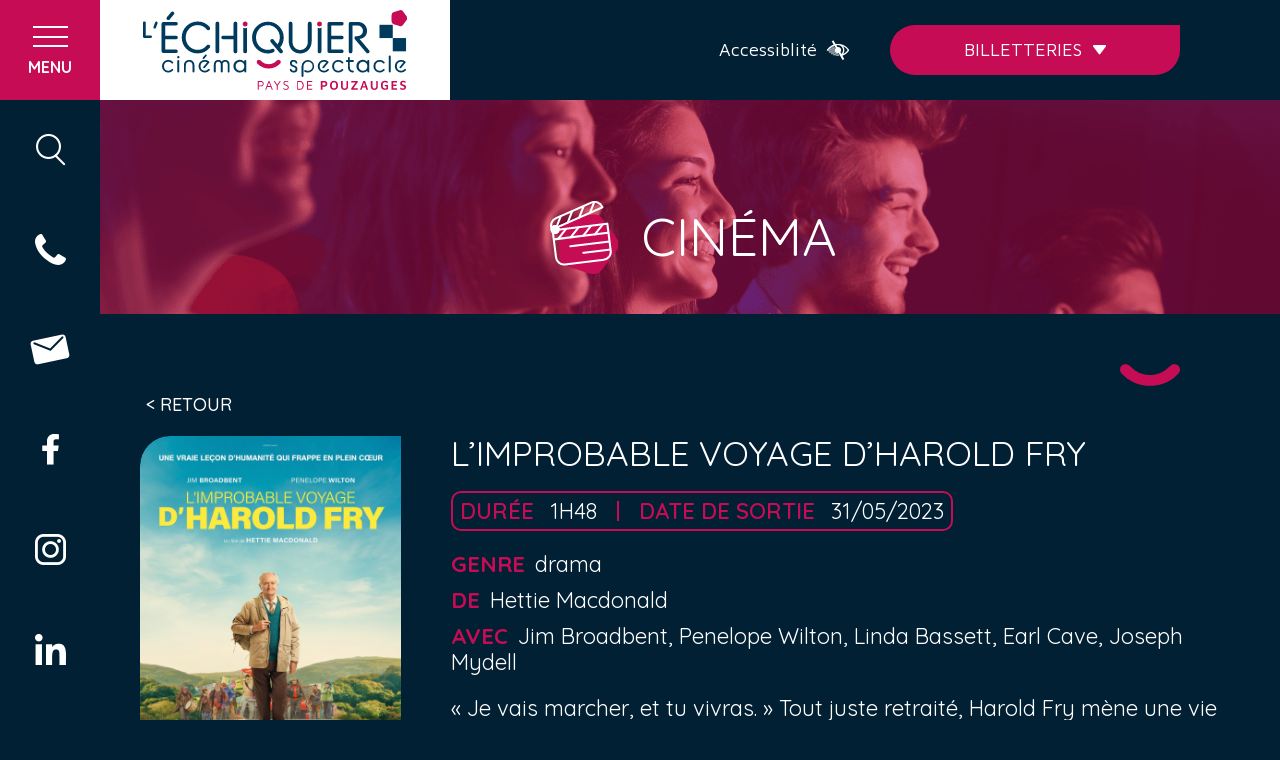

--- FILE ---
content_type: text/html; charset=UTF-8
request_url: https://www.echiquier-paysdepouzauges.fr/films/limprobable-voyage-dharold-fry/
body_size: 29961
content:
<!doctype html>
<html lang="fr-FR">

<head><meta charset="UTF-8"><script>if(navigator.userAgent.match(/MSIE|Internet Explorer/i)||navigator.userAgent.match(/Trident\/7\..*?rv:11/i)){var href=document.location.href;if(!href.match(/[?&]nowprocket/)){if(href.indexOf("?")==-1){if(href.indexOf("#")==-1){document.location.href=href+"?nowprocket=1"}else{document.location.href=href.replace("#","?nowprocket=1#")}}else{if(href.indexOf("#")==-1){document.location.href=href+"&nowprocket=1"}else{document.location.href=href.replace("#","&nowprocket=1#")}}}}</script><script>(()=>{class RocketLazyLoadScripts{constructor(){this.v="1.2.6",this.triggerEvents=["keydown","mousedown","mousemove","touchmove","touchstart","touchend","wheel"],this.userEventHandler=this.t.bind(this),this.touchStartHandler=this.i.bind(this),this.touchMoveHandler=this.o.bind(this),this.touchEndHandler=this.h.bind(this),this.clickHandler=this.u.bind(this),this.interceptedClicks=[],this.interceptedClickListeners=[],this.l(this),window.addEventListener("pageshow",(t=>{this.persisted=t.persisted,this.everythingLoaded&&this.m()})),this.CSPIssue=sessionStorage.getItem("rocketCSPIssue"),document.addEventListener("securitypolicyviolation",(t=>{this.CSPIssue||"script-src-elem"!==t.violatedDirective||"data"!==t.blockedURI||(this.CSPIssue=!0,sessionStorage.setItem("rocketCSPIssue",!0))})),document.addEventListener("DOMContentLoaded",(()=>{this.k()})),this.delayedScripts={normal:[],async:[],defer:[]},this.trash=[],this.allJQueries=[]}p(t){document.hidden?t.t():(this.triggerEvents.forEach((e=>window.addEventListener(e,t.userEventHandler,{passive:!0}))),window.addEventListener("touchstart",t.touchStartHandler,{passive:!0}),window.addEventListener("mousedown",t.touchStartHandler),document.addEventListener("visibilitychange",t.userEventHandler))}_(){this.triggerEvents.forEach((t=>window.removeEventListener(t,this.userEventHandler,{passive:!0}))),document.removeEventListener("visibilitychange",this.userEventHandler)}i(t){"HTML"!==t.target.tagName&&(window.addEventListener("touchend",this.touchEndHandler),window.addEventListener("mouseup",this.touchEndHandler),window.addEventListener("touchmove",this.touchMoveHandler,{passive:!0}),window.addEventListener("mousemove",this.touchMoveHandler),t.target.addEventListener("click",this.clickHandler),this.L(t.target,!0),this.S(t.target,"onclick","rocket-onclick"),this.C())}o(t){window.removeEventListener("touchend",this.touchEndHandler),window.removeEventListener("mouseup",this.touchEndHandler),window.removeEventListener("touchmove",this.touchMoveHandler,{passive:!0}),window.removeEventListener("mousemove",this.touchMoveHandler),t.target.removeEventListener("click",this.clickHandler),this.L(t.target,!1),this.S(t.target,"rocket-onclick","onclick"),this.M()}h(){window.removeEventListener("touchend",this.touchEndHandler),window.removeEventListener("mouseup",this.touchEndHandler),window.removeEventListener("touchmove",this.touchMoveHandler,{passive:!0}),window.removeEventListener("mousemove",this.touchMoveHandler)}u(t){t.target.removeEventListener("click",this.clickHandler),this.L(t.target,!1),this.S(t.target,"rocket-onclick","onclick"),this.interceptedClicks.push(t),t.preventDefault(),t.stopPropagation(),t.stopImmediatePropagation(),this.M()}O(){window.removeEventListener("touchstart",this.touchStartHandler,{passive:!0}),window.removeEventListener("mousedown",this.touchStartHandler),this.interceptedClicks.forEach((t=>{t.target.dispatchEvent(new MouseEvent("click",{view:t.view,bubbles:!0,cancelable:!0}))}))}l(t){EventTarget.prototype.addEventListenerWPRocketBase=EventTarget.prototype.addEventListener,EventTarget.prototype.addEventListener=function(e,i,o){"click"!==e||t.windowLoaded||i===t.clickHandler||t.interceptedClickListeners.push({target:this,func:i,options:o}),(this||window).addEventListenerWPRocketBase(e,i,o)}}L(t,e){this.interceptedClickListeners.forEach((i=>{i.target===t&&(e?t.removeEventListener("click",i.func,i.options):t.addEventListener("click",i.func,i.options))})),t.parentNode!==document.documentElement&&this.L(t.parentNode,e)}D(){return new Promise((t=>{this.P?this.M=t:t()}))}C(){this.P=!0}M(){this.P=!1}S(t,e,i){t.hasAttribute&&t.hasAttribute(e)&&(event.target.setAttribute(i,event.target.getAttribute(e)),event.target.removeAttribute(e))}t(){this._(this),"loading"===document.readyState?document.addEventListener("DOMContentLoaded",this.R.bind(this)):this.R()}k(){let t=[];document.querySelectorAll("script[type=rocketlazyloadscript][data-rocket-src]").forEach((e=>{let i=e.getAttribute("data-rocket-src");if(i&&!i.startsWith("data:")){0===i.indexOf("//")&&(i=location.protocol+i);try{const o=new URL(i).origin;o!==location.origin&&t.push({src:o,crossOrigin:e.crossOrigin||"module"===e.getAttribute("data-rocket-type")})}catch(t){}}})),t=[...new Map(t.map((t=>[JSON.stringify(t),t]))).values()],this.T(t,"preconnect")}async R(){this.lastBreath=Date.now(),this.j(this),this.F(this),this.I(),this.W(),this.q(),await this.A(this.delayedScripts.normal),await this.A(this.delayedScripts.defer),await this.A(this.delayedScripts.async);try{await this.U(),await this.H(this),await this.J()}catch(t){console.error(t)}window.dispatchEvent(new Event("rocket-allScriptsLoaded")),this.everythingLoaded=!0,this.D().then((()=>{this.O()})),this.N()}W(){document.querySelectorAll("script[type=rocketlazyloadscript]").forEach((t=>{t.hasAttribute("data-rocket-src")?t.hasAttribute("async")&&!1!==t.async?this.delayedScripts.async.push(t):t.hasAttribute("defer")&&!1!==t.defer||"module"===t.getAttribute("data-rocket-type")?this.delayedScripts.defer.push(t):this.delayedScripts.normal.push(t):this.delayedScripts.normal.push(t)}))}async B(t){if(await this.G(),!0!==t.noModule||!("noModule"in HTMLScriptElement.prototype))return new Promise((e=>{let i;function o(){(i||t).setAttribute("data-rocket-status","executed"),e()}try{if(navigator.userAgent.indexOf("Firefox/")>0||""===navigator.vendor||this.CSPIssue)i=document.createElement("script"),[...t.attributes].forEach((t=>{let e=t.nodeName;"type"!==e&&("data-rocket-type"===e&&(e="type"),"data-rocket-src"===e&&(e="src"),i.setAttribute(e,t.nodeValue))})),t.text&&(i.text=t.text),i.hasAttribute("src")?(i.addEventListener("load",o),i.addEventListener("error",(function(){i.setAttribute("data-rocket-status","failed-network"),e()})),setTimeout((()=>{i.isConnected||e()}),1)):(i.text=t.text,o()),t.parentNode.replaceChild(i,t);else{const i=t.getAttribute("data-rocket-type"),s=t.getAttribute("data-rocket-src");i?(t.type=i,t.removeAttribute("data-rocket-type")):t.removeAttribute("type"),t.addEventListener("load",o),t.addEventListener("error",(i=>{this.CSPIssue&&i.target.src.startsWith("data:")?(console.log("WPRocket: data-uri blocked by CSP -> fallback"),t.removeAttribute("src"),this.B(t).then(e)):(t.setAttribute("data-rocket-status","failed-network"),e())})),s?(t.removeAttribute("data-rocket-src"),t.src=s):t.src="data:text/javascript;base64,"+window.btoa(unescape(encodeURIComponent(t.text)))}}catch(i){t.setAttribute("data-rocket-status","failed-transform"),e()}}));t.setAttribute("data-rocket-status","skipped")}async A(t){const e=t.shift();return e&&e.isConnected?(await this.B(e),this.A(t)):Promise.resolve()}q(){this.T([...this.delayedScripts.normal,...this.delayedScripts.defer,...this.delayedScripts.async],"preload")}T(t,e){var i=document.createDocumentFragment();t.forEach((t=>{const o=t.getAttribute&&t.getAttribute("data-rocket-src")||t.src;if(o&&!o.startsWith("data:")){const s=document.createElement("link");s.href=o,s.rel=e,"preconnect"!==e&&(s.as="script"),t.getAttribute&&"module"===t.getAttribute("data-rocket-type")&&(s.crossOrigin=!0),t.crossOrigin&&(s.crossOrigin=t.crossOrigin),t.integrity&&(s.integrity=t.integrity),i.appendChild(s),this.trash.push(s)}})),document.head.appendChild(i)}j(t){let e={};function i(i,o){return e[o].eventsToRewrite.indexOf(i)>=0&&!t.everythingLoaded?"rocket-"+i:i}function o(t,o){!function(t){e[t]||(e[t]={originalFunctions:{add:t.addEventListener,remove:t.removeEventListener},eventsToRewrite:[]},t.addEventListener=function(){arguments[0]=i(arguments[0],t),e[t].originalFunctions.add.apply(t,arguments)},t.removeEventListener=function(){arguments[0]=i(arguments[0],t),e[t].originalFunctions.remove.apply(t,arguments)})}(t),e[t].eventsToRewrite.push(o)}function s(e,i){let o=e[i];e[i]=null,Object.defineProperty(e,i,{get:()=>o||function(){},set(s){t.everythingLoaded?o=s:e["rocket"+i]=o=s}})}o(document,"DOMContentLoaded"),o(window,"DOMContentLoaded"),o(window,"load"),o(window,"pageshow"),o(document,"readystatechange"),s(document,"onreadystatechange"),s(window,"onload"),s(window,"onpageshow");try{Object.defineProperty(document,"readyState",{get:()=>t.rocketReadyState,set(e){t.rocketReadyState=e},configurable:!0}),document.readyState="loading"}catch(t){console.log("WPRocket DJE readyState conflict, bypassing")}}F(t){let e;function i(e){return t.everythingLoaded?e:e.split(" ").map((t=>"load"===t||0===t.indexOf("load.")?"rocket-jquery-load":t)).join(" ")}function o(o){function s(t){const e=o.fn[t];o.fn[t]=o.fn.init.prototype[t]=function(){return this[0]===window&&("string"==typeof arguments[0]||arguments[0]instanceof String?arguments[0]=i(arguments[0]):"object"==typeof arguments[0]&&Object.keys(arguments[0]).forEach((t=>{const e=arguments[0][t];delete arguments[0][t],arguments[0][i(t)]=e}))),e.apply(this,arguments),this}}o&&o.fn&&!t.allJQueries.includes(o)&&(o.fn.ready=o.fn.init.prototype.ready=function(e){return t.domReadyFired?e.bind(document)(o):document.addEventListener("rocket-DOMContentLoaded",(()=>e.bind(document)(o))),o([])},s("on"),s("one"),t.allJQueries.push(o)),e=o}o(window.jQuery),Object.defineProperty(window,"jQuery",{get:()=>e,set(t){o(t)}})}async H(t){const e=document.querySelector("script[data-webpack]");e&&(await async function(){return new Promise((t=>{e.addEventListener("load",t),e.addEventListener("error",t)}))}(),await t.K(),await t.H(t))}async U(){this.domReadyFired=!0;try{document.readyState="interactive"}catch(t){}await this.G(),document.dispatchEvent(new Event("rocket-readystatechange")),await this.G(),document.rocketonreadystatechange&&document.rocketonreadystatechange(),await this.G(),document.dispatchEvent(new Event("rocket-DOMContentLoaded")),await this.G(),window.dispatchEvent(new Event("rocket-DOMContentLoaded"))}async J(){try{document.readyState="complete"}catch(t){}await this.G(),document.dispatchEvent(new Event("rocket-readystatechange")),await this.G(),document.rocketonreadystatechange&&document.rocketonreadystatechange(),await this.G(),window.dispatchEvent(new Event("rocket-load")),await this.G(),window.rocketonload&&window.rocketonload(),await this.G(),this.allJQueries.forEach((t=>t(window).trigger("rocket-jquery-load"))),await this.G();const t=new Event("rocket-pageshow");t.persisted=this.persisted,window.dispatchEvent(t),await this.G(),window.rocketonpageshow&&window.rocketonpageshow({persisted:this.persisted}),this.windowLoaded=!0}m(){document.onreadystatechange&&document.onreadystatechange(),window.onload&&window.onload(),window.onpageshow&&window.onpageshow({persisted:this.persisted})}I(){const t=new Map;document.write=document.writeln=function(e){const i=document.currentScript;i||console.error("WPRocket unable to document.write this: "+e);const o=document.createRange(),s=i.parentElement;let n=t.get(i);void 0===n&&(n=i.nextSibling,t.set(i,n));const c=document.createDocumentFragment();o.setStart(c,0),c.appendChild(o.createContextualFragment(e)),s.insertBefore(c,n)}}async G(){Date.now()-this.lastBreath>45&&(await this.K(),this.lastBreath=Date.now())}async K(){return document.hidden?new Promise((t=>setTimeout(t))):new Promise((t=>requestAnimationFrame(t)))}N(){this.trash.forEach((t=>t.remove()))}static run(){const t=new RocketLazyLoadScripts;t.p(t)}}RocketLazyLoadScripts.run()})();</script>
    
    <meta name="viewport" content="width=device-width, initial-scale=1">
    <meta http-equiv="X-UA-Compatible" content="IE=edge">
    <link rel="profile" href="http://gmpg.org/xfn/11">
    <link rel="apple-touch-icon" sizes="180x180" href="/apple-touch-icon.png">
<link rel="icon" type="image/png" sizes="32x32" href="/favicon-32x32.png">
<link rel="icon" type="image/png" sizes="16x16" href="/favicon-16x16.png">
<link rel="manifest" href="/site.webmanifest">
<meta name="msapplication-TileColor" content="#da532c">
<meta name="theme-color" content="#ffffff">
    <link rel="preconnect" href="https://fonts.googleapis.com">
<link rel="preconnect" href="https://fonts.gstatic.com" crossorigin>


    <meta name='robots' content='index, follow, max-image-preview:large, max-snippet:-1, max-video-preview:-1' />

	<!-- This site is optimized with the Yoast SEO plugin v23.0 - https://yoast.com/wordpress/plugins/seo/ -->
	<title>L&#039;Improbable voyage d&#039;Harold Fry - L&#039;Échiquier</title><link rel="preload" data-rocket-preload as="style" href="https://fonts.googleapis.com/css?family=Open%20Sans&#038;display=swap" /><link rel="stylesheet" href="https://fonts.googleapis.com/css?family=Open%20Sans&#038;display=swap" media="print" onload="this.media='all'" /><noscript><link rel="stylesheet" href="https://fonts.googleapis.com/css?family=Open%20Sans&#038;display=swap" /></noscript><link rel="preload" data-rocket-preload as="style" href="https://fonts.googleapis.com/css2?family=Maven+Pro:wght@400;500;600;700&#038;family=Quicksand:wght@400;500;600;700&#038;family=Righteous&#038;display=swap" /><link rel="stylesheet" href="https://fonts.googleapis.com/css2?family=Maven+Pro:wght@400;500;600;700&#038;family=Quicksand:wght@400;500;600;700&#038;family=Righteous&#038;display=swap" media="print" onload="this.media='all'" /><noscript><link rel="stylesheet" href="https://fonts.googleapis.com/css2?family=Maven+Pro:wght@400;500;600;700&#038;family=Quicksand:wght@400;500;600;700&#038;family=Righteous&#038;display=swap" /></noscript>
	<link rel="canonical" href="https://www.echiquier-paysdepouzauges.fr/films/limprobable-voyage-dharold-fry/" />
	<meta property="og:locale" content="fr_FR" />
	<meta property="og:type" content="article" />
	<meta property="og:title" content="L&#039;Improbable voyage d&#039;Harold Fry - L&#039;Échiquier" />
	<meta property="og:description" content="« Je vais marcher, et tu vivras. » Tout juste retraité, Harold Fry mène une vie maussade aux côtés de [&hellip;]" />
	<meta property="og:url" content="https://www.echiquier-paysdepouzauges.fr/films/limprobable-voyage-dharold-fry/" />
	<meta property="og:site_name" content="L&#039;Échiquier" />
	<meta name="twitter:card" content="summary_large_image" />
	<meta name="twitter:label1" content="Durée de lecture estimée" />
	<meta name="twitter:data1" content="1 minute" />
	<script type="application/ld+json" class="yoast-schema-graph">{"@context":"https://schema.org","@graph":[{"@type":"WebPage","@id":"https://www.echiquier-paysdepouzauges.fr/films/limprobable-voyage-dharold-fry/","url":"https://www.echiquier-paysdepouzauges.fr/films/limprobable-voyage-dharold-fry/","name":"L'Improbable voyage d'Harold Fry - L&#039;Échiquier","isPartOf":{"@id":"https://www.echiquier-paysdepouzauges.fr/#website"},"datePublished":"2023-05-26T22:01:34+00:00","dateModified":"2023-05-26T22:01:34+00:00","breadcrumb":{"@id":"https://www.echiquier-paysdepouzauges.fr/films/limprobable-voyage-dharold-fry/#breadcrumb"},"inLanguage":"fr-FR","potentialAction":[{"@type":"ReadAction","target":["https://www.echiquier-paysdepouzauges.fr/films/limprobable-voyage-dharold-fry/"]}]},{"@type":"BreadcrumbList","@id":"https://www.echiquier-paysdepouzauges.fr/films/limprobable-voyage-dharold-fry/#breadcrumb","itemListElement":[{"@type":"ListItem","position":1,"name":"Accueil","item":"https://www.echiquier-paysdepouzauges.fr/"},{"@type":"ListItem","position":2,"name":"Films","item":"https://www.echiquier-paysdepouzauges.fr/cinema/"},{"@type":"ListItem","position":3,"name":"L&rsquo;Improbable voyage d&rsquo;Harold Fry"}]},{"@type":"WebSite","@id":"https://www.echiquier-paysdepouzauges.fr/#website","url":"https://www.echiquier-paysdepouzauges.fr/","name":"L&#039;Échiquier","description":"Centre culturel de l&#039;Échiquier","publisher":{"@id":"https://www.echiquier-paysdepouzauges.fr/#organization"},"potentialAction":[{"@type":"SearchAction","target":{"@type":"EntryPoint","urlTemplate":"https://www.echiquier-paysdepouzauges.fr/?s={search_term_string}"},"query-input":"required name=search_term_string"}],"inLanguage":"fr-FR"},{"@type":"Organization","@id":"https://www.echiquier-paysdepouzauges.fr/#organization","name":"L&#039;Échiquier","url":"https://www.echiquier-paysdepouzauges.fr/","logo":{"@type":"ImageObject","inLanguage":"fr-FR","@id":"https://www.echiquier-paysdepouzauges.fr/#/schema/logo/image/","url":"https://www.echiquier-paysdepouzauges.fr/wp-content/uploads/2022/12/cartelAsset-2.svg","contentUrl":"https://www.echiquier-paysdepouzauges.fr/wp-content/uploads/2022/12/cartelAsset-2.svg","width":331,"height":100,"caption":"L&#039;Échiquier"},"image":{"@id":"https://www.echiquier-paysdepouzauges.fr/#/schema/logo/image/"}}]}</script>
	<!-- / Yoast SEO plugin. -->


<script type="rocketlazyloadscript" data-rocket-type='application/javascript'  id='pys-version-script'>console.log('PixelYourSite Free version 9.7.0');</script>
<link rel='dns-prefetch' href='//static.addtoany.com' />
<link rel='dns-prefetch' href='//www.googletagmanager.com' />
<link href='https://fonts.gstatic.com' crossorigin rel='preconnect' />
<style id='wp-img-auto-sizes-contain-inline-css' type='text/css'>
img:is([sizes=auto i],[sizes^="auto," i]){contain-intrinsic-size:3000px 1500px}
/*# sourceURL=wp-img-auto-sizes-contain-inline-css */
</style>
<style id='wp-block-library-inline-css' type='text/css'>
:root{--wp-block-synced-color:#7a00df;--wp-block-synced-color--rgb:122,0,223;--wp-bound-block-color:var(--wp-block-synced-color);--wp-editor-canvas-background:#ddd;--wp-admin-theme-color:#007cba;--wp-admin-theme-color--rgb:0,124,186;--wp-admin-theme-color-darker-10:#006ba1;--wp-admin-theme-color-darker-10--rgb:0,107,160.5;--wp-admin-theme-color-darker-20:#005a87;--wp-admin-theme-color-darker-20--rgb:0,90,135;--wp-admin-border-width-focus:2px}@media (min-resolution:192dpi){:root{--wp-admin-border-width-focus:1.5px}}.wp-element-button{cursor:pointer}:root .has-very-light-gray-background-color{background-color:#eee}:root .has-very-dark-gray-background-color{background-color:#313131}:root .has-very-light-gray-color{color:#eee}:root .has-very-dark-gray-color{color:#313131}:root .has-vivid-green-cyan-to-vivid-cyan-blue-gradient-background{background:linear-gradient(135deg,#00d084,#0693e3)}:root .has-purple-crush-gradient-background{background:linear-gradient(135deg,#34e2e4,#4721fb 50%,#ab1dfe)}:root .has-hazy-dawn-gradient-background{background:linear-gradient(135deg,#faaca8,#dad0ec)}:root .has-subdued-olive-gradient-background{background:linear-gradient(135deg,#fafae1,#67a671)}:root .has-atomic-cream-gradient-background{background:linear-gradient(135deg,#fdd79a,#004a59)}:root .has-nightshade-gradient-background{background:linear-gradient(135deg,#330968,#31cdcf)}:root .has-midnight-gradient-background{background:linear-gradient(135deg,#020381,#2874fc)}:root{--wp--preset--font-size--normal:16px;--wp--preset--font-size--huge:42px}.has-regular-font-size{font-size:1em}.has-larger-font-size{font-size:2.625em}.has-normal-font-size{font-size:var(--wp--preset--font-size--normal)}.has-huge-font-size{font-size:var(--wp--preset--font-size--huge)}.has-text-align-center{text-align:center}.has-text-align-left{text-align:left}.has-text-align-right{text-align:right}.has-fit-text{white-space:nowrap!important}#end-resizable-editor-section{display:none}.aligncenter{clear:both}.items-justified-left{justify-content:flex-start}.items-justified-center{justify-content:center}.items-justified-right{justify-content:flex-end}.items-justified-space-between{justify-content:space-between}.screen-reader-text{border:0;clip-path:inset(50%);height:1px;margin:-1px;overflow:hidden;padding:0;position:absolute;width:1px;word-wrap:normal!important}.screen-reader-text:focus{background-color:#ddd;clip-path:none;color:#444;display:block;font-size:1em;height:auto;left:5px;line-height:normal;padding:15px 23px 14px;text-decoration:none;top:5px;width:auto;z-index:100000}html :where(.has-border-color){border-style:solid}html :where([style*=border-top-color]){border-top-style:solid}html :where([style*=border-right-color]){border-right-style:solid}html :where([style*=border-bottom-color]){border-bottom-style:solid}html :where([style*=border-left-color]){border-left-style:solid}html :where([style*=border-width]){border-style:solid}html :where([style*=border-top-width]){border-top-style:solid}html :where([style*=border-right-width]){border-right-style:solid}html :where([style*=border-bottom-width]){border-bottom-style:solid}html :where([style*=border-left-width]){border-left-style:solid}html :where(img[class*=wp-image-]){height:auto;max-width:100%}:where(figure){margin:0 0 1em}html :where(.is-position-sticky){--wp-admin--admin-bar--position-offset:var(--wp-admin--admin-bar--height,0px)}@media screen and (max-width:600px){html :where(.is-position-sticky){--wp-admin--admin-bar--position-offset:0px}}

/*# sourceURL=wp-block-library-inline-css */
</style><style id='global-styles-inline-css' type='text/css'>
:root{--wp--preset--aspect-ratio--square: 1;--wp--preset--aspect-ratio--4-3: 4/3;--wp--preset--aspect-ratio--3-4: 3/4;--wp--preset--aspect-ratio--3-2: 3/2;--wp--preset--aspect-ratio--2-3: 2/3;--wp--preset--aspect-ratio--16-9: 16/9;--wp--preset--aspect-ratio--9-16: 9/16;--wp--preset--gradient--vivid-cyan-blue-to-vivid-purple: linear-gradient(135deg,rgb(6,147,227) 0%,rgb(155,81,224) 100%);--wp--preset--gradient--light-green-cyan-to-vivid-green-cyan: linear-gradient(135deg,rgb(122,220,180) 0%,rgb(0,208,130) 100%);--wp--preset--gradient--luminous-vivid-amber-to-luminous-vivid-orange: linear-gradient(135deg,rgb(252,185,0) 0%,rgb(255,105,0) 100%);--wp--preset--gradient--luminous-vivid-orange-to-vivid-red: linear-gradient(135deg,rgb(255,105,0) 0%,rgb(207,46,46) 100%);--wp--preset--gradient--very-light-gray-to-cyan-bluish-gray: linear-gradient(135deg,rgb(238,238,238) 0%,rgb(169,184,195) 100%);--wp--preset--gradient--cool-to-warm-spectrum: linear-gradient(135deg,rgb(74,234,220) 0%,rgb(151,120,209) 20%,rgb(207,42,186) 40%,rgb(238,44,130) 60%,rgb(251,105,98) 80%,rgb(254,248,76) 100%);--wp--preset--gradient--blush-light-purple: linear-gradient(135deg,rgb(255,206,236) 0%,rgb(152,150,240) 100%);--wp--preset--gradient--blush-bordeaux: linear-gradient(135deg,rgb(254,205,165) 0%,rgb(254,45,45) 50%,rgb(107,0,62) 100%);--wp--preset--gradient--luminous-dusk: linear-gradient(135deg,rgb(255,203,112) 0%,rgb(199,81,192) 50%,rgb(65,88,208) 100%);--wp--preset--gradient--pale-ocean: linear-gradient(135deg,rgb(255,245,203) 0%,rgb(182,227,212) 50%,rgb(51,167,181) 100%);--wp--preset--gradient--electric-grass: linear-gradient(135deg,rgb(202,248,128) 0%,rgb(113,206,126) 100%);--wp--preset--gradient--midnight: linear-gradient(135deg,rgb(2,3,129) 0%,rgb(40,116,252) 100%);--wp--preset--font-size--small: 13px;--wp--preset--font-size--medium: 20px;--wp--preset--font-size--large: 24px;--wp--preset--font-size--x-large: 42px;--wp--preset--font-size--standard: 16px;--wp--preset--font-size--extra-large: 28px;--wp--preset--spacing--20: 0.44rem;--wp--preset--spacing--30: 0.67rem;--wp--preset--spacing--40: 1rem;--wp--preset--spacing--50: 1.5rem;--wp--preset--spacing--60: 2.25rem;--wp--preset--spacing--70: 3.38rem;--wp--preset--spacing--80: 5.06rem;--wp--preset--shadow--natural: 6px 6px 9px rgba(0, 0, 0, 0.2);--wp--preset--shadow--deep: 12px 12px 50px rgba(0, 0, 0, 0.4);--wp--preset--shadow--sharp: 6px 6px 0px rgba(0, 0, 0, 0.2);--wp--preset--shadow--outlined: 6px 6px 0px -3px rgb(255, 255, 255), 6px 6px rgb(0, 0, 0);--wp--preset--shadow--crisp: 6px 6px 0px rgb(0, 0, 0);}:where(.is-layout-flex){gap: 0.5em;}:where(.is-layout-grid){gap: 0.5em;}body .is-layout-flex{display: flex;}.is-layout-flex{flex-wrap: wrap;align-items: center;}.is-layout-flex > :is(*, div){margin: 0;}body .is-layout-grid{display: grid;}.is-layout-grid > :is(*, div){margin: 0;}:where(.wp-block-columns.is-layout-flex){gap: 2em;}:where(.wp-block-columns.is-layout-grid){gap: 2em;}:where(.wp-block-post-template.is-layout-flex){gap: 1.25em;}:where(.wp-block-post-template.is-layout-grid){gap: 1.25em;}.has-vivid-cyan-blue-to-vivid-purple-gradient-background{background: var(--wp--preset--gradient--vivid-cyan-blue-to-vivid-purple) !important;}.has-light-green-cyan-to-vivid-green-cyan-gradient-background{background: var(--wp--preset--gradient--light-green-cyan-to-vivid-green-cyan) !important;}.has-luminous-vivid-amber-to-luminous-vivid-orange-gradient-background{background: var(--wp--preset--gradient--luminous-vivid-amber-to-luminous-vivid-orange) !important;}.has-luminous-vivid-orange-to-vivid-red-gradient-background{background: var(--wp--preset--gradient--luminous-vivid-orange-to-vivid-red) !important;}.has-very-light-gray-to-cyan-bluish-gray-gradient-background{background: var(--wp--preset--gradient--very-light-gray-to-cyan-bluish-gray) !important;}.has-cool-to-warm-spectrum-gradient-background{background: var(--wp--preset--gradient--cool-to-warm-spectrum) !important;}.has-blush-light-purple-gradient-background{background: var(--wp--preset--gradient--blush-light-purple) !important;}.has-blush-bordeaux-gradient-background{background: var(--wp--preset--gradient--blush-bordeaux) !important;}.has-luminous-dusk-gradient-background{background: var(--wp--preset--gradient--luminous-dusk) !important;}.has-pale-ocean-gradient-background{background: var(--wp--preset--gradient--pale-ocean) !important;}.has-electric-grass-gradient-background{background: var(--wp--preset--gradient--electric-grass) !important;}.has-midnight-gradient-background{background: var(--wp--preset--gradient--midnight) !important;}.has-small-font-size{font-size: var(--wp--preset--font-size--small) !important;}.has-medium-font-size{font-size: var(--wp--preset--font-size--medium) !important;}.has-large-font-size{font-size: var(--wp--preset--font-size--large) !important;}.has-x-large-font-size{font-size: var(--wp--preset--font-size--x-large) !important;}
/*# sourceURL=global-styles-inline-css */
</style>

<style id='classic-theme-styles-inline-css' type='text/css'>
/*! This file is auto-generated */
.wp-block-button__link{color:#fff;background-color:#32373c;border-radius:9999px;box-shadow:none;text-decoration:none;padding:calc(.667em + 2px) calc(1.333em + 2px);font-size:1.125em}.wp-block-file__button{background:#32373c;color:#fff;text-decoration:none}
/*# sourceURL=/wp-includes/css/classic-themes.min.css */
</style>
<link data-minify="1" rel='stylesheet' id='eeb-css-frontend-css' href='https://www.echiquier-paysdepouzauges.fr/wp-content/cache/min/1/wp-content/plugins/email-encoder-bundle/core/includes/assets/css/style.css?ver=1746028602' type='text/css' media='all' />
<link data-minify="1" rel='stylesheet' id='lbwps-styles-photoswipe5-main-css' href='https://www.echiquier-paysdepouzauges.fr/wp-content/cache/min/1/wp-content/plugins/lightbox-photoswipe/assets/ps5/styles/main.css?ver=1746028602' type='text/css' media='all' />
<link rel='stylesheet' id='cmplz-general-css' href='https://www.echiquier-paysdepouzauges.fr/wp-content/plugins/complianz-gdpr/assets/css/cookieblocker.min.css' type='text/css' media='all' />
<link data-minify="1" rel='stylesheet' id='susty-style-css' href='https://www.echiquier-paysdepouzauges.fr/wp-content/cache/min/1/wp-content/themes/morgane/style.css?ver=1746028602' type='text/css' media='all' />
<link data-minify="1" rel='stylesheet' id='wpdreams-asl-basic-css' href='https://www.echiquier-paysdepouzauges.fr/wp-content/cache/min/1/wp-content/plugins/ajax-search-lite/css/style.basic.css?ver=1746028602' type='text/css' media='all' />
<link data-minify="1" rel='stylesheet' id='wpdreams-asl-instance-css' href='https://www.echiquier-paysdepouzauges.fr/wp-content/cache/min/1/wp-content/plugins/ajax-search-lite/css/style-simple-red.css?ver=1746028602' type='text/css' media='all' />
<link data-minify="1" rel='stylesheet' id='wp_mailjet_form_builder_widget-widget-front-styles-css' href='https://www.echiquier-paysdepouzauges.fr/wp-content/cache/min/1/wp-content/plugins/mailjet-for-wordpress/src/widgetformbuilder/css/front-widget.css?ver=1746028602' type='text/css' media='all' />
<link rel='stylesheet' id='pojo-a11y-css' href='https://www.echiquier-paysdepouzauges.fr/wp-content/plugins/pojo-accessibility/assets/css/style.min.css' type='text/css' media='all' />
<link rel='stylesheet' id='addtoany-css' href='https://www.echiquier-paysdepouzauges.fr/wp-content/plugins/add-to-any/addtoany.min.css' type='text/css' media='all' />
<script type="rocketlazyloadscript" data-rocket-type="text/javascript" id="addtoany-core-js-before">
/* <![CDATA[ */
window.a2a_config=window.a2a_config||{};a2a_config.callbacks=[];a2a_config.overlays=[];a2a_config.templates={};a2a_localize = {
	Share: "Partager",
	Save: "Enregistrer",
	Subscribe: "S'abonner",
	Email: "E-mail",
	Bookmark: "Signet",
	ShowAll: "Montrer tout",
	ShowLess: "Montrer moins",
	FindServices: "Trouver des service(s)",
	FindAnyServiceToAddTo: "Trouver instantan&eacute;ment des services &agrave; ajouter &agrave;",
	PoweredBy: "Propuls&eacute; par",
	ShareViaEmail: "Partager par e-mail",
	SubscribeViaEmail: "S’abonner par e-mail",
	BookmarkInYourBrowser: "Ajouter un signet dans votre navigateur",
	BookmarkInstructions: "Appuyez sur Ctrl+D ou \u2318+D pour mettre cette page en signet",
	AddToYourFavorites: "Ajouter &agrave; vos favoris",
	SendFromWebOrProgram: "Envoyer depuis n’importe quelle adresse e-mail ou logiciel e-mail",
	EmailProgram: "Programme d’e-mail",
	More: "Plus&#8230;",
	ThanksForSharing: "Merci de partager !",
	ThanksForFollowing: "Merci de nous suivre !"
};


//# sourceURL=addtoany-core-js-before
/* ]]> */
</script>
<script type="rocketlazyloadscript" data-rocket-type="text/javascript" async data-rocket-src="https://static.addtoany.com/menu/page.js" id="addtoany-core-js"></script>
<script type="rocketlazyloadscript" data-rocket-type="text/javascript" data-rocket-src="https://www.echiquier-paysdepouzauges.fr/wp-includes/js/jquery/jquery.min.js" id="jquery-core-js"></script>
<script type="rocketlazyloadscript" data-rocket-type="text/javascript" data-rocket-src="https://www.echiquier-paysdepouzauges.fr/wp-includes/js/jquery/jquery-migrate.min.js" id="jquery-migrate-js" defer></script>
<script type="rocketlazyloadscript" data-rocket-type="text/javascript" async data-rocket-src="https://www.echiquier-paysdepouzauges.fr/wp-content/plugins/add-to-any/addtoany.min.js" id="addtoany-jquery-js"></script>
<script type="rocketlazyloadscript" data-minify="1" data-rocket-type="text/javascript" data-rocket-src="https://www.echiquier-paysdepouzauges.fr/wp-content/cache/min/1/wp-content/plugins/email-encoder-bundle/core/includes/assets/js/custom.js?ver=1746028602" id="eeb-js-frontend-js" defer></script>
<script data-service="facebook" data-category="marketing" type="text/plain" data-cmplz-src="https://www.echiquier-paysdepouzauges.fr/wp-content/plugins/pixelyoursite/dist/scripts/jquery.bind-first-0.2.3.min.js" id="jquery-bind-first-js"></script>
<script data-service="facebook" data-category="marketing" type="text/plain" data-cmplz-src="https://www.echiquier-paysdepouzauges.fr/wp-content/plugins/pixelyoursite/dist/scripts/js.cookie-2.1.3.min.js" id="js-cookie-pys-js"></script>
<script data-service="facebook" data-category="marketing" type="text/plain" id="pys-js-extra">
/* <![CDATA[ */
var pysOptions = {"staticEvents":{"facebook":{"init_event":[{"delay":0,"type":"static","name":"PageView","pixelIds":["918530902807469"],"eventID":"3463b4a2-2123-4d13-9c75-49c2dd1790f4","params":{"page_title":"L'Improbable voyage d'Harold Fry","post_type":"films","post_id":2062,"plugin":"PixelYourSite","user_role":"guest","event_url":"www.echiquier-paysdepouzauges.fr/films/limprobable-voyage-dharold-fry/"},"e_id":"init_event","ids":[],"hasTimeWindow":false,"timeWindow":0,"woo_order":"","edd_order":""}]}},"dynamicEvents":[],"triggerEvents":[],"triggerEventTypes":[],"facebook":{"pixelIds":["918530902807469"],"advancedMatching":[],"advancedMatchingEnabled":true,"removeMetadata":false,"contentParams":{"post_type":"films","post_id":2062,"content_name":"L'Improbable voyage d'Harold Fry","tags":"","categories":[]},"commentEventEnabled":true,"wooVariableAsSimple":false,"downloadEnabled":true,"formEventEnabled":true,"serverApiEnabled":true,"wooCRSendFromServer":false,"send_external_id":null},"debug":"","siteUrl":"https://www.echiquier-paysdepouzauges.fr","ajaxUrl":"https://www.echiquier-paysdepouzauges.fr/wp-admin/admin-ajax.php","ajax_event":"89690d521d","enable_remove_download_url_param":"1","cookie_duration":"7","last_visit_duration":"60","enable_success_send_form":"","ajaxForServerEvent":"1","ajaxForServerStaticEvent":"1","send_external_id":"1","external_id_expire":"180","google_consent_mode":"1","gdpr":{"ajax_enabled":false,"all_disabled_by_api":false,"facebook_disabled_by_api":false,"analytics_disabled_by_api":false,"google_ads_disabled_by_api":false,"pinterest_disabled_by_api":false,"bing_disabled_by_api":false,"externalID_disabled_by_api":false,"facebook_prior_consent_enabled":true,"analytics_prior_consent_enabled":true,"google_ads_prior_consent_enabled":null,"pinterest_prior_consent_enabled":true,"bing_prior_consent_enabled":true,"cookiebot_integration_enabled":false,"cookiebot_facebook_consent_category":"marketing","cookiebot_analytics_consent_category":"statistics","cookiebot_tiktok_consent_category":"marketing","cookiebot_google_ads_consent_category":null,"cookiebot_pinterest_consent_category":"marketing","cookiebot_bing_consent_category":"marketing","consent_magic_integration_enabled":false,"real_cookie_banner_integration_enabled":false,"cookie_notice_integration_enabled":false,"cookie_law_info_integration_enabled":false,"analytics_storage":{"enabled":true,"value":"granted","filter":false},"ad_storage":{"enabled":true,"value":"granted","filter":false},"ad_user_data":{"enabled":true,"value":"granted","filter":false},"ad_personalization":{"enabled":true,"value":"granted","filter":false}},"cookie":{"disabled_all_cookie":false,"disabled_start_session_cookie":false,"disabled_advanced_form_data_cookie":false,"disabled_landing_page_cookie":false,"disabled_first_visit_cookie":false,"disabled_trafficsource_cookie":false,"disabled_utmTerms_cookie":false,"disabled_utmId_cookie":false},"tracking_analytics":{"TrafficSource":"direct","TrafficLanding":"undefined","TrafficUtms":[],"TrafficUtmsId":[]},"woo":{"enabled":false},"edd":{"enabled":false}};
//# sourceURL=pys-js-extra
/* ]]> */
</script>
<script data-service="facebook" data-category="marketing" type="text/plain" data-cmplz-src="https://www.echiquier-paysdepouzauges.fr/wp-content/plugins/pixelyoursite/dist/scripts/public.js" id="pys-js"></script>
<meta name="generator" content="Site Kit by Google 1.130.0" /><meta name="facebook-domain-verification" content="vggf7vpd0d0sdp3h3es7gsblv7yxmb" />			<style>.cmplz-hidden {
					display: none !important;
				}</style>				<link rel="preconnect" href="https://fonts.gstatic.com" crossorigin />
				
				
				<style type="text/css">
#pojo-a11y-toolbar .pojo-a11y-toolbar-toggle a{ background-color: #4054b2;	color: #ffffff;}
#pojo-a11y-toolbar .pojo-a11y-toolbar-overlay, #pojo-a11y-toolbar .pojo-a11y-toolbar-overlay ul.pojo-a11y-toolbar-items.pojo-a11y-links{ border-color: #4054b2;}
body.pojo-a11y-focusable a:focus{ outline-style: solid !important;	outline-width: 1px !important;	outline-color: #FF0000 !important;}
#pojo-a11y-toolbar{ top: 100px !important;}
#pojo-a11y-toolbar .pojo-a11y-toolbar-overlay{ background-color: #ffffff;}
#pojo-a11y-toolbar .pojo-a11y-toolbar-overlay ul.pojo-a11y-toolbar-items li.pojo-a11y-toolbar-item a, #pojo-a11y-toolbar .pojo-a11y-toolbar-overlay p.pojo-a11y-toolbar-title{ color: #333333;}
#pojo-a11y-toolbar .pojo-a11y-toolbar-overlay ul.pojo-a11y-toolbar-items li.pojo-a11y-toolbar-item a.active{ background-color: #4054b2;	color: #ffffff;}
@media (max-width: 767px) { #pojo-a11y-toolbar { top: 50px !important; } }</style>			            <style>
				            
					div[id*='ajaxsearchlitesettings'].searchsettings .asl_option_inner label {
						font-size: 0px !important;
						color: rgba(0, 0, 0, 0);
					}
					div[id*='ajaxsearchlitesettings'].searchsettings .asl_option_inner label:after {
						font-size: 11px !important;
						position: absolute;
						top: 0;
						left: 0;
						z-index: 1;
					}
					.asl_w_container {
						width: 100%;
						margin: 0px 0px 0px 0px;
						min-width: 200px;
					}
					div[id*='ajaxsearchlite'].asl_m {
						width: 100%;
					}
					div[id*='ajaxsearchliteres'].wpdreams_asl_results div.resdrg span.highlighted {
						font-weight: bold;
						color: rgba(217, 49, 43, 1);
						background-color: rgba(238, 238, 238, 1);
					}
					div[id*='ajaxsearchliteres'].wpdreams_asl_results .results img.asl_image {
						width: 70px;
						height: 70px;
						object-fit: cover;
					}
					div.asl_r .results {
						max-height: none;
					}
				
						.asl_r.asl_w {
							background-color: #c70c56 !important;
							background-image: none !important;
							-webkit-background-image: none !important;
							-ms-background-image: none !important;
						}
					
						div.asl_r.asl_w.vertical .results .item::after {
							display: block;
							position: absolute;
							bottom: 0;
							content: '';
							height: 1px;
							width: 100%;
							background: #D8D8D8;
						}
						div.asl_r.asl_w.vertical .results .item.asl_last_item::after {
							display: none;
						}
								            </style>
			            <noscript><style id="rocket-lazyload-nojs-css">.rll-youtube-player, [data-lazy-src]{display:none !important;}</style></noscript>    <link rel="stylesheet" type="text/css" href="https://www.echiquier-paysdepouzauges.fr//wp-content/themes/morgane/impression.css" media="print">
<link data-minify="1" rel='stylesheet' id='contact-form-7-css' href='https://www.echiquier-paysdepouzauges.fr/wp-content/cache/min/1/wp-content/plugins/contact-form-7/includes/css/styles.css?ver=1746028602' type='text/css' media='all' />
<style id='contact-form-7-inline-css' type='text/css'>
.wpcf7 .wpcf7-recaptcha iframe {margin-bottom: 0;}.wpcf7 .wpcf7-recaptcha[data-align="center"] > div {margin: 0 auto;}.wpcf7 .wpcf7-recaptcha[data-align="right"] > div {margin: 0 0 0 auto;}
/*# sourceURL=contact-form-7-inline-css */
</style>
</head>


<body data-cmplz=1 class="wp-singular films-template-default single single-films postid-2062 wp-theme-susty-master wp-child-theme-morgane no-sidebar">

    <div id="page">
        <div class="acces-mobile desktop-none">
            <div  class="acces">Accessibilité
            <img src="https://www.echiquier-paysdepouzauges.fr/wp-content/uploads/2022/09/Trace-424.svg" alt="icon oeil">
                        </div>
        </div>
        <header class="header">
            <div id="menu" class="full-width menu">
                


                <div class="menu-logo">
                    <a href="https://www.echiquier-paysdepouzauges.fr" class="menu-logo__link">
                            <img width="331" height="100" src="https://www.echiquier-paysdepouzauges.fr/wp-content/uploads/2022/12/cartelAsset-2.svg" class="attachment-full size-full" alt="Exposition, Spectacle &amp; Cinéma Pouzauges" decoding="async" />                    </a>
                </div>

                <div class="menu-right">
                    <div  class="acces">Accessiblité
                            <i class="icon-acces"></i>
                    </div>
                    <div class="btn-drop">
                        <div href="https://web.digitick.com/places-individuelles-spectacle-css5-echiquierpouzauges-pg1-rg22501.html" class="btn btn-red">Billetteries 
                            <img src="https://www.echiquier-paysdepouzauges.fr/wp-content/uploads/2022/11/Polygone-1.svg" alt="">
                        </div>
                        <div class="btn-drop__drop">
                            <a href="https://web.digitick.com/index-css5-echiquierpouzauges-pg1.html">Billetterie spectacle</a>
                            <a href="https://www.ticketingcine.fr/index.php?NC=1039">Billetterie cinema</a>
                            <a href="https://www.echiquier-paysdepouzauges.fr/abonnements/">Abonnements</a>
                        </div>
                    </div>
                </div>

            </div>


            <div class="vertical-menu">
                <div class="vertical-menu__burger">
                     <div class="burger">
                                <div></div>
                                <div></div>
                                <div></div>
                            </div>
                            <p>Menu</p>
                </div>
                <ul class="vertical-menu__ul">
                    <li class="vertical-menu__li">
                        <div class="sear">
                        <i class="icon-recherche"></i>
                        </div>
                    </li>
                    <li class="vertical-menu__li">
                        <a href="tel:02 51 61 46 10">
                          <i class="icon-telephone"></i>
                        </a>
                    </li>
                    <li class="vertical-menu__li">
                        <a href="javascript:;" data-enc-email="ovyyrggrevr.rpuvdhvre[at]cnlfqrcbhmnhtrf.se" class="mail-link" data-wpel-link="ignore">
                        <i class="icon-mail"></i>
                        </a>
                    </li>
                    <li class="vertical-menu__li">
                        <a href="https://www.facebook.com/people/LEchiquier-Pouzauges/100057285526706/">
                        <i class="icon-facebook"></i>
                        </a>
                    </li>
                    <li class="vertical-menu__li">
                        <a href="https://www.instagram.com/echiquierpouzauges/">
                        <i class="icon-insta"></i>
                        </a>
                    </li>
                    <li class="vertical-menu__li">
                        <a href="https://www.linkedin.com/company/centre-culturel-de-l-echiquier/">
                        <i class="icon-linkedin"></i>
                        </a>
                    </li>
                    
                </ul>
            </div>
            




     
          



                    <!-- BURGER ON -->
                    <div class="cache-bg"></div>

<div class="burger-on">

<div class="burger-bar">
    <div class="burger close">
    <div></div>
    <div></div>
    </div>
</div>


<div class="menu-header">

<!-- <nav class="menu-header__nav">
    <ul class="menu-header__ul">
        <li class="menu-header__li">
            <a href="">Spectacles</a>
        </li>
        <li class="menu-header__li">
            <a href="">Cinéma</a>
        </li>
        <li class="menu-header__li">
            <a href="">Expositions</a>
        </li>
        <li class="menu-header__li">
            <a href="">Le centre culturel</a>
        </li>
        <li class="menu-header__li">
            <a href="">Espaces privatisables</a>
        </li>
    </ul>
</nav> -->

<section class="accordeon accordeon-menu">    

    <div class="faq-question">
    <input id="q1" type="checkbox" class="panel">
    <div class="plus">
        <img src="https://www.echiquier-paysdepouzauges.fr/wp-content/uploads/2022/12/Polygone-2-1.svg" alt="">
    </div>

    <label for="q1" class="panel-title"><a href="https://www.echiquier-paysdepouzauges.fr/spectacles/">Spectacle</a></label>

        <div class="panel-content">

         <a href="https://www.echiquier-paysdepouzauges.fr/spectacles/">La saison culturelle en cours</a>
         <a href="https://www.echiquier-paysdepouzauges.fr/actions-culturelles/">Actions culturelles</a>
         <a href="https://www.echiquier-paysdepouzauges.fr/category/theatre/">Actualités Spectacle</a>

        </div>
    </div>

    <div class="faq-question">
    <input id="q2" type="checkbox" class="panel">
    <div class="plus">
        <img src="https://www.echiquier-paysdepouzauges.fr/wp-content/uploads/2022/12/Polygone-2-1.svg" alt="">
    </div>

    <label for="q2" class="panel-title"><a href="https://www.echiquier-paysdepouzauges.fr/cinema/">Cinéma</a></label>

        <div class="panel-content">

        <a href="https://www.echiquier-paysdepouzauges.fr/cinema/">À l'affiche</a>
         <a href="https://www.echiquier-paysdepouzauges.fr/horaires/">Horaires</a>
         <a href="https://www.echiquier-paysdepouzauges.fr/category/cinema/">Actualités Cinéma</a>

        </div>
    </div>


    <div class="faq-question">
    <input id="q3" type="checkbox" class="panel">
    <div class="plus">
        <img src="https://www.echiquier-paysdepouzauges.fr/wp-content/uploads/2022/12/Polygone-2-1.svg" alt="">
    </div>

    <label for="q3" class="panel-title"><a href="https://www.echiquier-paysdepouzauges.fr/expositions/">Expositions</a></label>

        <div class="panel-content">

        <a href="https://www.echiquier-paysdepouzauges.fr/expositions/#micro-folie">Micro-Folie</a>
         <a href="https://www.echiquier-paysdepouzauges.fr/expositions/#expositions-temporaires">Expositions temporaires</a>
        

        </div>
    </div>


    <div class="faq-question">
    <input id="q4" type="checkbox" class="panel">
    <div class="plus">
        <img src="https://www.echiquier-paysdepouzauges.fr/wp-content/uploads/2022/12/Polygone-2-1.svg" alt="">
    </div>

    <label for="q4" class="panel-title"><a href="https://www.echiquier-paysdepouzauges.fr/le-centre-culturel/">Le centre culturel</a></label>

        <div class="panel-content">

           <a href="https://www.echiquier-paysdepouzauges.fr/le-centre-culturel/">Présentation</a>
           <a href="https://www.echiquier-paysdepouzauges.fr/accessibilite/">Accessibilité</a>
           <a href="https://www.echiquier-paysdepouzauges.fr/contact/">Contact</a>
           <a href="https://www.echiquier-paysdepouzauges.fr/nos-partenaires/">Nos partenaires</a>

        </div>
    </div>

    <div class="faq-question">
    <input id="q5" type="checkbox" class="panel">
   

    <label for="q5" class="panel-title"><a href="https://www.echiquier-paysdepouzauges.fr/espaces-privatisables/">Espaces privatisables</a></label>

       
    </div>

    <div class="faq-question">
    <input id="q6" type="checkbox" class="panel">
    <div class="plus">
        <img src="https://www.echiquier-paysdepouzauges.fr/wp-content/uploads/2022/12/Polygone-2-1.svg" alt="">
    </div>

    <label for="q6" class="panel-title"><div>Scolaires</div></label>

        <div class="panel-content">

           <a href="https://www.echiquier-paysdepouzauges.fr/spectacle-scolaire/">Spectacle</a>
           <a href="https://www.echiquier-paysdepouzauges.fr/cinema-scolaire/">Cinéma</a>
           <a href="https://www.echiquier-paysdepouzauges.fr/micro-folie-scolaire/">Micro-Folie</a>
          

        </div>
    </div>




</section>
</div>

<div class="burger-on__link desktop-none">
<a href="https://www.facebook.com/people/LEchiquier-Pouzauges/100057285526706/">
            <img src="https://www.echiquier-paysdepouzauges.fr/wp-content/uploads/2022/09/Groupe-341.svg" alt="icon facebook">
            </a>

            <a href="https://www.instagram.com/echiquierpouzauges/">
            <img src="https://www.echiquier-paysdepouzauges.fr/wp-content/uploads/2022/09/INSTA.svg" alt="icon instagram">
            </a>

            <a href="https://www.linkedin.com/company/centre-culturel-de-l-echiquier/">
            <img src="https://www.echiquier-paysdepouzauges.fr/wp-content/uploads/2022/09/Groupe-447.svg" alt="icon linkedin">
            </a>
</div>
</div>



<div class="burger-on-2 desktop-none">
    <div class="link">
        <img src="https://www.echiquier-paysdepouzauges.fr/wp-content/uploads/2022/11/Groupe-524.svg" alt="" class="link__arrow">
        Billetteries
        <img src="https://www.echiquier-paysdepouzauges.fr/wp-content/uploads/2022/11/Polygone-1.svg" alt="">
    </div>
    <a href="https://web.digitick.com/index-css5-echiquierpouzauges-pg1.html">Billetterie spectacle</a>
    <a href="https://www.ticketingcine.fr/index.php?NC=1039">Billetterie cinéma</a>
    <a href="https://web.digitick.com/index-css5-echiquierpouzauges-pg1.html">Abonnements</a>
</div>



        </header>

    

        <div id="content">

        <div class="head-btn desktop-none">
            <div class="btn-drop btn-drop-mobile">
                        <div href="" class="btn btn-red">Billetteries 
                            <img src="https://www.echiquier-paysdepouzauges.fr/wp-content/uploads/2022/11/Polygone-1.svg" alt="">
                        </div>
                    </div>
        </div>



        <div class="bottom-nav desktop-none">
            <div class="sear">
            <img src="https://www.echiquier-paysdepouzauges.fr/wp-content/uploads/2022/09/Groupe-439.svg" alt="icon recherche">
            </div>

            <a href="tel:02 51 61 46 10">
            <img src="https://www.echiquier-paysdepouzauges.fr/wp-content/uploads/2022/09/Trace-353.svg" alt="icon téléphone">
            </a>

            <a href="javascript:;" data-enc-email="ovyyrggrevr.rpuvdhvre[at]cnlfqrcbhmnhtrf.se" class="mail-link" data-wpel-link="ignore">
            <img src="https://www.echiquier-paysdepouzauges.fr/wp-content/uploads/2022/09/Groupe-518.svg" alt="icon email">
            </a>
        </div>


        <div class="recherche">
        <div class="asl_w_container asl_w_container_1">
	<div id='ajaxsearchlite1'
		 data-id="1"
		 data-instance="1"
		 class="asl_w asl_m asl_m_1 asl_m_1_1">
		<div class="probox">

	
	<div class='prosettings' style='display:none;' data-opened=0>
				<div class='innericon'>
			<svg version="1.1" xmlns="http://www.w3.org/2000/svg" xmlns:xlink="http://www.w3.org/1999/xlink" x="0px" y="0px" width="22" height="22" viewBox="0 0 512 512" enable-background="new 0 0 512 512" xml:space="preserve">
					<polygon transform = "rotate(90 256 256)" points="142.332,104.886 197.48,50 402.5,256 197.48,462 142.332,407.113 292.727,256 "/>
				</svg>
		</div>
	</div>

	
	
	<div class='proinput'>
        <form role="search" action='#' autocomplete="off"
			  aria-label="Search form">
			<input aria-label="Search input"
				   type='search' class='orig'
				   tabindex="0"
				   name='phrase'
				   placeholder='Rechercher ici'
				   value=''
				   autocomplete="off"/>
			<input aria-label="Search autocomplete input"
				   type='text'
				   class='autocomplete'
				   tabindex="-1"
				   name='phrase'
				   value=''
				   autocomplete="off" disabled/>
			<input type='submit' value="Start search" style='width:0; height: 0; visibility: hidden;'>
		</form>
	</div>

	
	
	<button class='promagnifier' tabindex="0" aria-label="Search magnifier button">
				<span class='innericon' style="display:block;">
			<svg version="1.1" xmlns="http://www.w3.org/2000/svg" xmlns:xlink="http://www.w3.org/1999/xlink" x="0px" y="0px" width="22" height="22" viewBox="0 0 512 512" enable-background="new 0 0 512 512" xml:space="preserve">
					<path d="M460.355,421.59L353.844,315.078c20.041-27.553,31.885-61.437,31.885-98.037
						C385.729,124.934,310.793,50,218.686,50C126.58,50,51.645,124.934,51.645,217.041c0,92.106,74.936,167.041,167.041,167.041
						c34.912,0,67.352-10.773,94.184-29.158L419.945,462L460.355,421.59z M100.631,217.041c0-65.096,52.959-118.056,118.055-118.056
						c65.098,0,118.057,52.959,118.057,118.056c0,65.096-52.959,118.056-118.057,118.056C153.59,335.097,100.631,282.137,100.631,217.041
						z"/>
				</svg>
		</span>
	</button>

	
	
	<div class='proloading'>

		<div class="asl_loader"><div class="asl_loader-inner asl_simple-circle"></div></div>

			</div>

			<div class='proclose'>
			<svg version="1.1" xmlns="http://www.w3.org/2000/svg" xmlns:xlink="http://www.w3.org/1999/xlink" x="0px"
				 y="0px"
				 width="12" height="12" viewBox="0 0 512 512" enable-background="new 0 0 512 512"
				 xml:space="preserve">
				<polygon points="438.393,374.595 319.757,255.977 438.378,137.348 374.595,73.607 255.995,192.225 137.375,73.622 73.607,137.352 192.246,255.983 73.622,374.625 137.352,438.393 256.002,319.734 374.652,438.378 "/>
			</svg>
		</div>
	
	
</div>	</div>
	<div class='asl_data_container' style="display:none !important;">
		<div class="asl_init_data wpdreams_asl_data_ct"
	 style="display:none !important;"
	 id="asl_init_id_1"
	 data-asl-id="1"
	 data-asl-instance="1"
	 data-asldata="[base64]"></div>	<div id="asl_hidden_data">
		<svg style="position:absolute" height="0" width="0">
			<filter id="aslblur">
				<feGaussianBlur in="SourceGraphic" stdDeviation="4"/>
			</filter>
		</svg>
		<svg style="position:absolute" height="0" width="0">
			<filter id="no_aslblur"></filter>
		</svg>
	</div>
	</div>

	<div id='ajaxsearchliteres1'
	 class='vertical wpdreams_asl_results asl_w asl_r asl_r_1 asl_r_1_1'>

	
	<div class="results">

		
		<div class="resdrg">
		</div>

		
	</div>

	
	
</div>

	<div id='__original__ajaxsearchlitesettings1'
		 data-id="1"
		 class="searchsettings wpdreams_asl_settings asl_w asl_s asl_s_1">
		<form name='options'
	  aria-label="Search settings form"
	  autocomplete = 'off'>

	
	
	<input type="hidden" name="filters_changed" style="display:none;" value="0">
	<input type="hidden" name="filters_initial" style="display:none;" value="1">

	<div class="asl_option_inner hiddend">
		<input type='hidden' name='qtranslate_lang' id='qtranslate_lang1'
			   value='0'/>
	</div>

	
	
	<fieldset class="asl_sett_scroll">
		<legend style="display: none;">Generic selectors</legend>
		<div class="asl_option" tabindex="0">
			<div class="asl_option_inner">
				<input type="checkbox" value="exact"
					   aria-label="Exact matches only"
					   name="asl_gen[]" />
				<div class="asl_option_checkbox"></div>
			</div>
			<div class="asl_option_label">
				Exact matches only			</div>
		</div>
		<div class="asl_option" tabindex="0">
			<div class="asl_option_inner">
				<input type="checkbox" value="title"
					   aria-label="Search in title"
					   name="asl_gen[]"  checked="checked"/>
				<div class="asl_option_checkbox"></div>
			</div>
			<div class="asl_option_label">
				Search in title			</div>
		</div>
		<div class="asl_option" tabindex="0">
			<div class="asl_option_inner">
				<input type="checkbox" value="content"
					   aria-label="Search in content"
					   name="asl_gen[]"  checked="checked"/>
				<div class="asl_option_checkbox"></div>
			</div>
			<div class="asl_option_label">
				Search in content			</div>
		</div>
		<div class="asl_option_inner hiddend">
			<input type="checkbox" value="excerpt"
				   aria-label="Search in excerpt"
				   name="asl_gen[]"  checked="checked"/>
			<div class="asl_option_checkbox"></div>
		</div>
	</fieldset>
	<fieldset class="asl_sett_scroll">
		<legend style="display: none;">Post Type Selectors</legend>
					<div class="asl_option_inner hiddend">
				<input type="checkbox" value="post"
					   aria-label="Hidden option, ignore please"
					   name="customset[]" checked="checked"/>
			</div>
						<div class="asl_option_inner hiddend">
				<input type="checkbox" value="page"
					   aria-label="Hidden option, ignore please"
					   name="customset[]" checked="checked"/>
			</div>
						<div class="asl_option_inner hiddend">
				<input type="checkbox" value="spectacles"
					   aria-label="Hidden option, ignore please"
					   name="customset[]" checked="checked"/>
			</div>
						<div class="asl_option_inner hiddend">
				<input type="checkbox" value="expositions"
					   aria-label="Hidden option, ignore please"
					   name="customset[]" checked="checked"/>
			</div>
						<div class="asl_option_inner hiddend">
				<input type="checkbox" value="films"
					   aria-label="Hidden option, ignore please"
					   name="customset[]" checked="checked"/>
			</div>
				</fieldset>
	</form>
	</div>
</div>        </div>
       
<div class="header-single">
    <div>



        <h2 class="h2">
            <img src="https://www.echiquier-paysdepouzauges.fr/wp-content/uploads/2022/10/Groupe-504.svg" alt="">
            Cinéma
        </h2>


    </div>
</div>

<section class="full-width bg">
    <section class="useful-width margin back-btn">
        <input type="button" value="&lt; Retour" class="alg_back_button_input " style="" onclick="window.history.back()" />    </section>
    <section class="useful-width film">
        <div class="film__img">
            <img src="https://movies.monnaie-services.com/FR/poster/81A108DA/600/QH6W9.jpg" alt="affiche du film">
        </div>
        <div class="film__content">
            <h1 class="film__title">L&rsquo;Improbable voyage d&rsquo;Harold Fry</h1>
            <div class="square">
                <p><strong>Durée </strong>1H48</p>
                <div class="square__sep"></div>
                <p><strong>Date de sortie </strong>31/05/2023</p>
            </div>
            <p class="film__genre"><strong>Genre</strong>drama</p>
            <p class="film__real"><strong>De</strong>Hettie Macdonald</p>
            <p class="film__acteur"><strong>Avec</strong>Jim Broadbent, Penelope Wilton, Linda Bassett, Earl Cave, Joseph Mydell</p>
            <div class="p film__text">
                <p>« Je vais marcher, et tu vivras. » Tout juste retraité, Harold Fry mène une vie maussade aux côtés de sa femme Maureen. Lorsqu’il apprend que sa vieille amie Queenie est mourante, il sort de chez lui bouleversé pour lui poster une lettre&#8230; mais il décide de continuer à marcher pour se rendre à son chevet. Sa lettre en poche, il se lance alors dans un improbable périple de plus de 700km à travers l’Angleterre, avec l&rsquo;intime conviction que son voyage maintiendra Queenie en vie. Au fil de rencontres inattendues et libératrices, Harold pourra-t-il se redonner une chance ?</p>


            </div>
        </div>
    </section>
    <section class="double-btn useful-width">
        <a href="#horaires" class="btn btn-red">Voir les horaires</a>
        <a href="https://www.ticketingcine.fr/?nc=1039&#038;idMS=FRQH6W9&#038;ps=EMS1039" class="btn btn-border-white">Accès billetterie </a>
    </section>

        <section class="useful-width margin">
        <video width="100%" height="auto" controls>
            <source src="http://movies.monnaie-services.com/FR/trailer/EMS1039/a3328b1883a6d26c474e8579ef7d6f1876d433d3/ld/QH6W9.mp4" type="video/mp4">
            Your browser does not support the video tag.
        </video>
    </section>
    </section>

<section id="horaires" class="blue-bg padding margin">
    <section class="useful-width horaires">
        <h2 class="h2">Horaires</h2>
        <h3 class="h5">Cliquez sur l’horaire pour réserver vos places</h3>
        <div class="horaires__content">
            <article class="horaires-liste">
                <ul class="horaires-liste__ul">


                                        <!-- Loop 7 jours après la premiere porjection-->
                    
                    <!-- Check si la date est aujourd'hui ou après et pas passé -->
                                                            
                                        
                    <!-- Check si la date est aujourd'hui ou après et pas passé -->
                                                            
                                        
                    <!-- Check si la date est aujourd'hui ou après et pas passé -->
                                                            
                                        
                    <!-- Check si la date est aujourd'hui ou après et pas passé -->
                                                            
                                        
                    <!-- Check si la date est aujourd'hui ou après et pas passé -->
                                                            
                                        
                    <!-- Check si la date est aujourd'hui ou après et pas passé -->
                                                            
                                        
                    <!-- Check si la date est aujourd'hui ou après et pas passé -->
                                                            
                                        
                    <!-- Check si la date est aujourd'hui ou après et pas passé -->
                                                            
                                        
                    <!-- Check si la date est aujourd'hui ou après et pas passé -->
                                                            
                                        
                    <!-- Check si la date est aujourd'hui ou après et pas passé -->
                                                            
                                        
                    <!-- Check si la date est aujourd'hui ou après et pas passé -->
                                                            
                                        
                    <!-- Check si la date est aujourd'hui ou après et pas passé -->
                                                            
                                        
                    <!-- Check si la date est aujourd'hui ou après et pas passé -->
                                                            
                                        
                    <!-- Check si la date est aujourd'hui ou après et pas passé -->
                                                            
                                        
                    <!-- Check si la date est aujourd'hui ou après et pas passé -->
                                                            
                                        
                    <!-- Check si la date est aujourd'hui ou après et pas passé -->
                                                            
                                        
                    <!-- Check si la date est aujourd'hui ou après et pas passé -->
                                                            
                                        
                    <!-- Check si la date est aujourd'hui ou après et pas passé -->
                                                            
                                        
                    <!-- Check si la date est aujourd'hui ou après et pas passé -->
                                                            
                                        
                    <!-- Check si la date est aujourd'hui ou après et pas passé -->
                                                            
                                        
                    <!-- Check si la date est aujourd'hui ou après et pas passé -->
                                                            
                                        
                    <!-- Check si la date est aujourd'hui ou après et pas passé -->
                                                            
                                        
                    <!-- Check si la date est aujourd'hui ou après et pas passé -->
                                                            
                                        
                    <!-- Check si la date est aujourd'hui ou après et pas passé -->
                                                            
                                        
                    <!-- Check si la date est aujourd'hui ou après et pas passé -->
                                                            
                                        
                    <!-- Check si la date est aujourd'hui ou après et pas passé -->
                                                            
                                        
                    <!-- Check si la date est aujourd'hui ou après et pas passé -->
                                                            
                                        
                    <!-- Check si la date est aujourd'hui ou après et pas passé -->
                                                            
                                        
                    <!-- Check si la date est aujourd'hui ou après et pas passé -->
                                                            
                                        
                    <!-- Check si la date est aujourd'hui ou après et pas passé -->
                                                            
                                        
                    <!-- Check si la date est aujourd'hui ou après et pas passé -->
                                                            
                                        
                    <!-- Check si la date est aujourd'hui ou après et pas passé -->
                                                            
                                        
                    <!-- Check si la date est aujourd'hui ou après et pas passé -->
                                                            
                                        
                    <!-- Check si la date est aujourd'hui ou après et pas passé -->
                                                            
                                        
                    <!-- Check si la date est aujourd'hui ou après et pas passé -->
                                                            
                                        
                    <!-- Check si la date est aujourd'hui ou après et pas passé -->
                                                            
                                        
                    <!-- Check si la date est aujourd'hui ou après et pas passé -->
                                                            
                                        
                    <!-- Check si la date est aujourd'hui ou après et pas passé -->
                                                            
                                        
                    <!-- Check si la date est aujourd'hui ou après et pas passé -->
                                                            
                                        
                    <!-- Check si la date est aujourd'hui ou après et pas passé -->
                                                            
                                        
                    <!-- Check si la date est aujourd'hui ou après et pas passé -->
                                                            
                                        
                    <!-- Check si la date est aujourd'hui ou après et pas passé -->
                                                            
                                        
                    <!-- Check si la date est aujourd'hui ou après et pas passé -->
                                                            
                                        
                    <!-- Check si la date est aujourd'hui ou après et pas passé -->
                                                            
                                        
                    <!-- Check si la date est aujourd'hui ou après et pas passé -->
                                                            
                                        
                    <!-- Check si la date est aujourd'hui ou après et pas passé -->
                                                            
                                        
                    <!-- Check si la date est aujourd'hui ou après et pas passé -->
                                                            
                                        
                    <!-- Check si la date est aujourd'hui ou après et pas passé -->
                                                            
                                        
                    <!-- Check si la date est aujourd'hui ou après et pas passé -->
                                                            
                                        
                    <!-- Check si la date est aujourd'hui ou après et pas passé -->
                                                            
                                        
                    <!-- Check si la date est aujourd'hui ou après et pas passé -->
                                                            
                                        
                    <!-- Check si la date est aujourd'hui ou après et pas passé -->
                                                            
                                        
                    <!-- Check si la date est aujourd'hui ou après et pas passé -->
                                                            
                                        
                    <!-- Check si la date est aujourd'hui ou après et pas passé -->
                                                            
                                        
                    <!-- Check si la date est aujourd'hui ou après et pas passé -->
                                                            
                                        
                    <!-- Check si la date est aujourd'hui ou après et pas passé -->
                                                            
                                        
                    <!-- Check si la date est aujourd'hui ou après et pas passé -->
                                                            
                                        
                    <!-- Check si la date est aujourd'hui ou après et pas passé -->
                                                            
                                        
                    <!-- Check si la date est aujourd'hui ou après et pas passé -->
                                                            
                                        
                    <!-- Check si la date est aujourd'hui ou après et pas passé -->
                                                            
                                        
                    <!-- Check si la date est aujourd'hui ou après et pas passé -->
                                                            
                                        
                    <!-- Check si la date est aujourd'hui ou après et pas passé -->
                                                            
                                        
                    <!-- Check si la date est aujourd'hui ou après et pas passé -->
                                                            
                                        
                    <!-- Check si la date est aujourd'hui ou après et pas passé -->
                                                            
                                        
                    <!-- Check si la date est aujourd'hui ou après et pas passé -->
                                                            
                                        
                    <!-- Check si la date est aujourd'hui ou après et pas passé -->
                                                            
                                        
                    <!-- Check si la date est aujourd'hui ou après et pas passé -->
                                                            
                                        
                    <!-- Check si la date est aujourd'hui ou après et pas passé -->
                                                            
                                        
                    <!-- Check si la date est aujourd'hui ou après et pas passé -->
                                                            
                                        
                    <!-- Check si la date est aujourd'hui ou après et pas passé -->
                                                            
                                        
                    <!-- Check si la date est aujourd'hui ou après et pas passé -->
                                                            
                                        
                    <!-- Check si la date est aujourd'hui ou après et pas passé -->
                                                            
                                        
                    <!-- Check si la date est aujourd'hui ou après et pas passé -->
                                                            
                                        
                    <!-- Check si la date est aujourd'hui ou après et pas passé -->
                                                            
                                        
                    <!-- Check si la date est aujourd'hui ou après et pas passé -->
                                                            
                                        
                    <!-- Check si la date est aujourd'hui ou après et pas passé -->
                                                            
                                        
                    <!-- Check si la date est aujourd'hui ou après et pas passé -->
                                                            
                                        
                    <!-- Check si la date est aujourd'hui ou après et pas passé -->
                                                            
                                        
                    <!-- Check si la date est aujourd'hui ou après et pas passé -->
                                                            
                                        
                    <!-- Check si la date est aujourd'hui ou après et pas passé -->
                                                            
                                        
                    <!-- Check si la date est aujourd'hui ou après et pas passé -->
                                                            
                                        
                    <!-- Check si la date est aujourd'hui ou après et pas passé -->
                                                            
                                        
                    <!-- Check si la date est aujourd'hui ou après et pas passé -->
                                                            
                                        
                    <!-- Check si la date est aujourd'hui ou après et pas passé -->
                                                            
                                        
                    <!-- Check si la date est aujourd'hui ou après et pas passé -->
                                                            
                                        
                    <!-- Check si la date est aujourd'hui ou après et pas passé -->
                                                            
                                        
                    <!-- Check si la date est aujourd'hui ou après et pas passé -->
                                                            
                                        
                    <!-- Check si la date est aujourd'hui ou après et pas passé -->
                                                            
                                        
                    <!-- Check si la date est aujourd'hui ou après et pas passé -->
                                                            
                                        
                    <!-- Check si la date est aujourd'hui ou après et pas passé -->
                                                            
                                        
                    <!-- Check si la date est aujourd'hui ou après et pas passé -->
                                                            
                                        
                    <!-- Check si la date est aujourd'hui ou après et pas passé -->
                                                            
                                        
                    <!-- Check si la date est aujourd'hui ou après et pas passé -->
                                                            
                                        
                    <!-- Check si la date est aujourd'hui ou après et pas passé -->
                                                            
                                        
                    <!-- Check si la date est aujourd'hui ou après et pas passé -->
                                                            
                                        
                    <!-- Check si la date est aujourd'hui ou après et pas passé -->
                                                            
                                        
                    <!-- Check si la date est aujourd'hui ou après et pas passé -->
                                                            
                                        
                    <!-- Check si la date est aujourd'hui ou après et pas passé -->
                                                            
                                        
                    <!-- Check si la date est aujourd'hui ou après et pas passé -->
                                                            
                                        
                    <!-- Check si la date est aujourd'hui ou après et pas passé -->
                                                            
                                        
                    <!-- Check si la date est aujourd'hui ou après et pas passé -->
                                                            
                                        
                    <!-- Check si la date est aujourd'hui ou après et pas passé -->
                                                            
                                        
                    <!-- Check si la date est aujourd'hui ou après et pas passé -->
                                                            
                                        
                    <!-- Check si la date est aujourd'hui ou après et pas passé -->
                                                            
                                        
                    <!-- Check si la date est aujourd'hui ou après et pas passé -->
                                                            
                                        
                    <!-- Check si la date est aujourd'hui ou après et pas passé -->
                                                            
                                        
                    <!-- Check si la date est aujourd'hui ou après et pas passé -->
                                                            
                                        
                    <!-- Check si la date est aujourd'hui ou après et pas passé -->
                                                            
                                        
                    <!-- Check si la date est aujourd'hui ou après et pas passé -->
                                                            
                                        
                    <!-- Check si la date est aujourd'hui ou après et pas passé -->
                                                            
                                        
                    <!-- Check si la date est aujourd'hui ou après et pas passé -->
                                                            
                                        
                    <!-- Check si la date est aujourd'hui ou après et pas passé -->
                                                            
                                        
                    <!-- Check si la date est aujourd'hui ou après et pas passé -->
                                                            
                                        
                    <!-- Check si la date est aujourd'hui ou après et pas passé -->
                                                            
                                        
                    <!-- Check si la date est aujourd'hui ou après et pas passé -->
                                                            
                                        
                    <!-- Check si la date est aujourd'hui ou après et pas passé -->
                                                            
                                        
                    <!-- Check si la date est aujourd'hui ou après et pas passé -->
                                                            
                                        
                    <!-- Check si la date est aujourd'hui ou après et pas passé -->
                                                            
                                        
                    <!-- Check si la date est aujourd'hui ou après et pas passé -->
                                                            
                                        
                    <!-- Check si la date est aujourd'hui ou après et pas passé -->
                                                            
                                        
                    <!-- Check si la date est aujourd'hui ou après et pas passé -->
                                                            
                                        
                    <!-- Check si la date est aujourd'hui ou après et pas passé -->
                                                            
                                        
                    <!-- Check si la date est aujourd'hui ou après et pas passé -->
                                                            
                                        
                    <!-- Check si la date est aujourd'hui ou après et pas passé -->
                                                            
                                        
                    <!-- Check si la date est aujourd'hui ou après et pas passé -->
                                                            
                                        
                    <!-- Check si la date est aujourd'hui ou après et pas passé -->
                                                            
                                        
                    <!-- Check si la date est aujourd'hui ou après et pas passé -->
                                                            
                                        
                    <!-- Check si la date est aujourd'hui ou après et pas passé -->
                                                            
                                        
                    <!-- Check si la date est aujourd'hui ou après et pas passé -->
                                                            
                                        
                    <!-- Check si la date est aujourd'hui ou après et pas passé -->
                                                            
                                        
                    <!-- Check si la date est aujourd'hui ou après et pas passé -->
                                                            
                                        
                    <!-- Check si la date est aujourd'hui ou après et pas passé -->
                                                            
                                        
                    <!-- Check si la date est aujourd'hui ou après et pas passé -->
                                                            
                                        
                    <!-- Check si la date est aujourd'hui ou après et pas passé -->
                                                            
                                        
                    <!-- Check si la date est aujourd'hui ou après et pas passé -->
                                                            
                                        
                    <!-- Check si la date est aujourd'hui ou après et pas passé -->
                                                            
                                        
                    <!-- Check si la date est aujourd'hui ou après et pas passé -->
                                                            
                                        
                    <!-- Check si la date est aujourd'hui ou après et pas passé -->
                                                            
                                        
                    <!-- Check si la date est aujourd'hui ou après et pas passé -->
                                                            
                                        
                    <!-- Check si la date est aujourd'hui ou après et pas passé -->
                                                            
                                        
                    <!-- Check si la date est aujourd'hui ou après et pas passé -->
                                                            
                                        
                    <!-- Check si la date est aujourd'hui ou après et pas passé -->
                                                            
                                        
                    <!-- Check si la date est aujourd'hui ou après et pas passé -->
                                                            
                                        
                    <!-- Check si la date est aujourd'hui ou après et pas passé -->
                                                            
                                        
                    <!-- Check si la date est aujourd'hui ou après et pas passé -->
                                                            
                                        
                    <!-- Check si la date est aujourd'hui ou après et pas passé -->
                                                            
                                        
                    <!-- Check si la date est aujourd'hui ou après et pas passé -->
                                                            
                                        
                    <!-- Check si la date est aujourd'hui ou après et pas passé -->
                                                            
                                        
                    <!-- Check si la date est aujourd'hui ou après et pas passé -->
                                                            
                                        
                    <!-- Check si la date est aujourd'hui ou après et pas passé -->
                                                            
                                        
                    <!-- Check si la date est aujourd'hui ou après et pas passé -->
                                                            
                                        
                    <!-- Check si la date est aujourd'hui ou après et pas passé -->
                                                            
                                        
                    <!-- Check si la date est aujourd'hui ou après et pas passé -->
                                                            
                                        
                    <!-- Check si la date est aujourd'hui ou après et pas passé -->
                                                            
                                        
                    <!-- Check si la date est aujourd'hui ou après et pas passé -->
                                                            
                                        
                    <!-- Check si la date est aujourd'hui ou après et pas passé -->
                                                            
                                        
                    <!-- Check si la date est aujourd'hui ou après et pas passé -->
                                                            
                                        
                    <!-- Check si la date est aujourd'hui ou après et pas passé -->
                                                            
                                        
                    <!-- Check si la date est aujourd'hui ou après et pas passé -->
                                                            
                                        
                    <!-- Check si la date est aujourd'hui ou après et pas passé -->
                                                            
                                        
                    <!-- Check si la date est aujourd'hui ou après et pas passé -->
                                                            
                                        
                    <!-- Check si la date est aujourd'hui ou après et pas passé -->
                                                            
                                        
                    <!-- Check si la date est aujourd'hui ou après et pas passé -->
                                                            
                                        
                    <!-- Check si la date est aujourd'hui ou après et pas passé -->
                                                            
                                        
                    <!-- Check si la date est aujourd'hui ou après et pas passé -->
                                                            
                                        
                    <!-- Check si la date est aujourd'hui ou après et pas passé -->
                                                            
                                        
                    <!-- Check si la date est aujourd'hui ou après et pas passé -->
                                                            
                                        
                    <!-- Check si la date est aujourd'hui ou après et pas passé -->
                                                            
                                        
                    <!-- Check si la date est aujourd'hui ou après et pas passé -->
                                                            
                                        
                    <!-- Check si la date est aujourd'hui ou après et pas passé -->
                                                            
                                        
                    <!-- Check si la date est aujourd'hui ou après et pas passé -->
                                                            
                                        
                    <!-- Check si la date est aujourd'hui ou après et pas passé -->
                                                            
                                        
                    <!-- Check si la date est aujourd'hui ou après et pas passé -->
                                                            
                                        
                    <!-- Check si la date est aujourd'hui ou après et pas passé -->
                                                            
                                        
                    <!-- Check si la date est aujourd'hui ou après et pas passé -->
                                                            
                                        
                    <!-- Check si la date est aujourd'hui ou après et pas passé -->
                                                            
                                        
                    <!-- Check si la date est aujourd'hui ou après et pas passé -->
                                                            
                                        
                    <!-- Check si la date est aujourd'hui ou après et pas passé -->
                                                            
                                        
                    <!-- Check si la date est aujourd'hui ou après et pas passé -->
                                                            
                                        
                    <!-- Check si la date est aujourd'hui ou après et pas passé -->
                                                            
                                        
                    <!-- Check si la date est aujourd'hui ou après et pas passé -->
                                                            
                                        
                    <!-- Check si la date est aujourd'hui ou après et pas passé -->
                                                            
                                        
                    <!-- Check si la date est aujourd'hui ou après et pas passé -->
                                                            
                                        
                    <!-- Check si la date est aujourd'hui ou après et pas passé -->
                                                            
                                        
                    <!-- Check si la date est aujourd'hui ou après et pas passé -->
                                                            
                                        
                    <!-- Check si la date est aujourd'hui ou après et pas passé -->
                                                            
                                        
                    <!-- Check si la date est aujourd'hui ou après et pas passé -->
                                                            
                                        
                    <!-- Check si la date est aujourd'hui ou après et pas passé -->
                                                            
                                        
                    <!-- Check si la date est aujourd'hui ou après et pas passé -->
                                                            
                                        
                    <!-- Check si la date est aujourd'hui ou après et pas passé -->
                                                            
                                        
                    <!-- Check si la date est aujourd'hui ou après et pas passé -->
                                                            
                                        
                    <!-- Check si la date est aujourd'hui ou après et pas passé -->
                                                            
                                        
                    <!-- Check si la date est aujourd'hui ou après et pas passé -->
                                                            
                                        
                    <!-- Check si la date est aujourd'hui ou après et pas passé -->
                                                            
                                        
                    <!-- Check si la date est aujourd'hui ou après et pas passé -->
                                                            
                                        
                    <!-- Check si la date est aujourd'hui ou après et pas passé -->
                                                            
                                        
                    <!-- Check si la date est aujourd'hui ou après et pas passé -->
                                                            
                                        
                    <!-- Check si la date est aujourd'hui ou après et pas passé -->
                                                            
                                        
                    <!-- Check si la date est aujourd'hui ou après et pas passé -->
                                                            
                                        
                    <!-- Check si la date est aujourd'hui ou après et pas passé -->
                                                            
                                        
                    <!-- Check si la date est aujourd'hui ou après et pas passé -->
                                                            
                                        
                    <!-- Check si la date est aujourd'hui ou après et pas passé -->
                                                            
                                        
                    <!-- Check si la date est aujourd'hui ou après et pas passé -->
                                                            
                                        
                    <!-- Check si la date est aujourd'hui ou après et pas passé -->
                                                            
                                        
                    <!-- Check si la date est aujourd'hui ou après et pas passé -->
                                                            
                                        
                    <!-- Check si la date est aujourd'hui ou après et pas passé -->
                                                            
                                        
                    <!-- Check si la date est aujourd'hui ou après et pas passé -->
                                                            
                                        
                    <!-- Check si la date est aujourd'hui ou après et pas passé -->
                                                            
                                        
                    <!-- Check si la date est aujourd'hui ou après et pas passé -->
                                                            
                                        
                    <!-- Check si la date est aujourd'hui ou après et pas passé -->
                                                            
                                        
                    <!-- Check si la date est aujourd'hui ou après et pas passé -->
                                                            
                                        
                    <!-- Check si la date est aujourd'hui ou après et pas passé -->
                                                            
                                        
                    <!-- Check si la date est aujourd'hui ou après et pas passé -->
                                                            
                                        
                    <!-- Check si la date est aujourd'hui ou après et pas passé -->
                                                            
                                        
                    <!-- Check si la date est aujourd'hui ou après et pas passé -->
                                                            
                                        
                    <!-- Check si la date est aujourd'hui ou après et pas passé -->
                                                            
                                        
                    <!-- Check si la date est aujourd'hui ou après et pas passé -->
                                                            
                                        
                    <!-- Check si la date est aujourd'hui ou après et pas passé -->
                                                            
                                        
                    <!-- Check si la date est aujourd'hui ou après et pas passé -->
                                                            
                                        
                    <!-- Check si la date est aujourd'hui ou après et pas passé -->
                                                            
                                        
                    <!-- Check si la date est aujourd'hui ou après et pas passé -->
                                                            
                                        
                    <!-- Check si la date est aujourd'hui ou après et pas passé -->
                                                            
                                        
                    <!-- Check si la date est aujourd'hui ou après et pas passé -->
                                                            
                                        
                    <!-- Check si la date est aujourd'hui ou après et pas passé -->
                                                            
                                        
                    <!-- Check si la date est aujourd'hui ou après et pas passé -->
                                                            
                                        
                    <!-- Check si la date est aujourd'hui ou après et pas passé -->
                                                            
                                        
                    <!-- Check si la date est aujourd'hui ou après et pas passé -->
                                                            
                                        
                    <!-- Check si la date est aujourd'hui ou après et pas passé -->
                                                            
                                        
                    <!-- Check si la date est aujourd'hui ou après et pas passé -->
                                                            
                                        
                    <!-- Check si la date est aujourd'hui ou après et pas passé -->
                                                            
                                        
                    <!-- Check si la date est aujourd'hui ou après et pas passé -->
                                                            
                                        
                    <!-- Check si la date est aujourd'hui ou après et pas passé -->
                                                            
                                        
                    <!-- Check si la date est aujourd'hui ou après et pas passé -->
                                                            
                                        
                    <!-- Check si la date est aujourd'hui ou après et pas passé -->
                                                            
                                        
                    <!-- Check si la date est aujourd'hui ou après et pas passé -->
                                                            
                                        
                    <!-- Check si la date est aujourd'hui ou après et pas passé -->
                                                            
                                        
                    <!-- Check si la date est aujourd'hui ou après et pas passé -->
                                                            
                                        
                    <!-- Check si la date est aujourd'hui ou après et pas passé -->
                                                            
                                        
                    <!-- Check si la date est aujourd'hui ou après et pas passé -->
                                                            
                                        
                    <!-- Check si la date est aujourd'hui ou après et pas passé -->
                                                            
                                        
                    <!-- Check si la date est aujourd'hui ou après et pas passé -->
                                                            
                                        
                    <!-- Check si la date est aujourd'hui ou après et pas passé -->
                                                            
                                        
                    <!-- Check si la date est aujourd'hui ou après et pas passé -->
                                                            
                                        
                    <!-- Check si la date est aujourd'hui ou après et pas passé -->
                                                            
                                        
                    <!-- Check si la date est aujourd'hui ou après et pas passé -->
                                                            
                                        
                    <!-- Check si la date est aujourd'hui ou après et pas passé -->
                                                            
                                        
                    <!-- Check si la date est aujourd'hui ou après et pas passé -->
                                                            
                                        
                    <!-- Check si la date est aujourd'hui ou après et pas passé -->
                                                            
                                        
                    <!-- Check si la date est aujourd'hui ou après et pas passé -->
                                                            
                                        
                    <!-- Check si la date est aujourd'hui ou après et pas passé -->
                                                            
                                        
                    <!-- Check si la date est aujourd'hui ou après et pas passé -->
                                                            
                                        
                    <!-- Check si la date est aujourd'hui ou après et pas passé -->
                                                            
                                        
                    <!-- Check si la date est aujourd'hui ou après et pas passé -->
                                                            
                                        
                    <!-- Check si la date est aujourd'hui ou après et pas passé -->
                                                            
                                        
                    <!-- Check si la date est aujourd'hui ou après et pas passé -->
                                                            
                                        
                    <!-- Check si la date est aujourd'hui ou après et pas passé -->
                                                            
                                        
                    <!-- Check si la date est aujourd'hui ou après et pas passé -->
                                                            
                                        
                    <!-- Check si la date est aujourd'hui ou après et pas passé -->
                                                            
                                        
                    <!-- Check si la date est aujourd'hui ou après et pas passé -->
                                                            
                                        
                    <!-- Check si la date est aujourd'hui ou après et pas passé -->
                                                            
                                        
                    <!-- Check si la date est aujourd'hui ou après et pas passé -->
                                                            
                                        
                    <!-- Check si la date est aujourd'hui ou après et pas passé -->
                                                            
                                        
                    <!-- Check si la date est aujourd'hui ou après et pas passé -->
                                                            
                                        
                    <!-- Check si la date est aujourd'hui ou après et pas passé -->
                                                            
                                        
                    <!-- Check si la date est aujourd'hui ou après et pas passé -->
                                                            
                                        
                    <!-- Check si la date est aujourd'hui ou après et pas passé -->
                                                            
                                        
                    <!-- Check si la date est aujourd'hui ou après et pas passé -->
                                                            
                                        
                    <!-- Check si la date est aujourd'hui ou après et pas passé -->
                                                            
                                        
                    <!-- Check si la date est aujourd'hui ou après et pas passé -->
                                                            
                                        
                    <!-- Check si la date est aujourd'hui ou après et pas passé -->
                                                            
                                        
                    <!-- Check si la date est aujourd'hui ou après et pas passé -->
                                                            
                                        
                    <!-- Check si la date est aujourd'hui ou après et pas passé -->
                                                            
                                        
                    <!-- Check si la date est aujourd'hui ou après et pas passé -->
                                                            
                                        
                    <!-- Check si la date est aujourd'hui ou après et pas passé -->
                                                            
                                        
                    <!-- Check si la date est aujourd'hui ou après et pas passé -->
                                                            
                                        
                    <!-- Check si la date est aujourd'hui ou après et pas passé -->
                                                            
                                        
                    <!-- Check si la date est aujourd'hui ou après et pas passé -->
                                                            
                                        
                    <!-- Check si la date est aujourd'hui ou après et pas passé -->
                                                            
                                        
                    <!-- Check si la date est aujourd'hui ou après et pas passé -->
                                                            
                                        
                    <!-- Check si la date est aujourd'hui ou après et pas passé -->
                                                            
                                        
                    <!-- Check si la date est aujourd'hui ou après et pas passé -->
                                                            
                                        
                    <!-- Check si la date est aujourd'hui ou après et pas passé -->
                                                            
                                        
                    <!-- Check si la date est aujourd'hui ou après et pas passé -->
                                                            
                                        
                    <!-- Check si la date est aujourd'hui ou après et pas passé -->
                                                            
                                        
                    <!-- Check si la date est aujourd'hui ou après et pas passé -->
                                                            
                                        
                    <!-- Check si la date est aujourd'hui ou après et pas passé -->
                                                            
                                        
                    <!-- Check si la date est aujourd'hui ou après et pas passé -->
                                                            
                                        
                    <!-- Check si la date est aujourd'hui ou après et pas passé -->
                                                            
                                        
                    <!-- Check si la date est aujourd'hui ou après et pas passé -->
                                                            
                                        
                    <!-- Check si la date est aujourd'hui ou après et pas passé -->
                                                            
                                        
                    <!-- Check si la date est aujourd'hui ou après et pas passé -->
                                                            
                                        
                    <!-- Check si la date est aujourd'hui ou après et pas passé -->
                                                            
                                        
                    <!-- Check si la date est aujourd'hui ou après et pas passé -->
                                                            
                                        
                    <!-- Check si la date est aujourd'hui ou après et pas passé -->
                                                            
                                        
                    <!-- Check si la date est aujourd'hui ou après et pas passé -->
                                                            
                                        
                    <!-- Check si la date est aujourd'hui ou après et pas passé -->
                                                            
                                        
                    <!-- Check si la date est aujourd'hui ou après et pas passé -->
                                                            
                                        
                    <!-- Check si la date est aujourd'hui ou après et pas passé -->
                                                            
                                        
                    <!-- Check si la date est aujourd'hui ou après et pas passé -->
                                                            
                                        
                    <!-- Check si la date est aujourd'hui ou après et pas passé -->
                                                            
                                        
                    <!-- Check si la date est aujourd'hui ou après et pas passé -->
                                                            
                                        
                    <!-- Check si la date est aujourd'hui ou après et pas passé -->
                                                            
                                        
                    <!-- Check si la date est aujourd'hui ou après et pas passé -->
                                                            
                                        
                    <!-- Check si la date est aujourd'hui ou après et pas passé -->
                                                            
                                        
                    <!-- Check si la date est aujourd'hui ou après et pas passé -->
                                                            
                                        
                    <!-- Check si la date est aujourd'hui ou après et pas passé -->
                                                            
                                        
                    <!-- Check si la date est aujourd'hui ou après et pas passé -->
                                                            
                                        
                    <!-- Check si la date est aujourd'hui ou après et pas passé -->
                                                            
                                        
                    <!-- Check si la date est aujourd'hui ou après et pas passé -->
                                                            
                                        
                    <!-- Check si la date est aujourd'hui ou après et pas passé -->
                                                            
                                        
                    <!-- Check si la date est aujourd'hui ou après et pas passé -->
                                                            
                                        
                    <!-- Check si la date est aujourd'hui ou après et pas passé -->
                                                            
                                        
                    <!-- Check si la date est aujourd'hui ou après et pas passé -->
                                                            
                                        
                    <!-- Check si la date est aujourd'hui ou après et pas passé -->
                                                            
                                        
                    <!-- Check si la date est aujourd'hui ou après et pas passé -->
                                                            
                                        
                    <!-- Check si la date est aujourd'hui ou après et pas passé -->
                                                            
                                        
                    <!-- Check si la date est aujourd'hui ou après et pas passé -->
                                                            
                                        
                    <!-- Check si la date est aujourd'hui ou après et pas passé -->
                                                            
                                        
                    <!-- Check si la date est aujourd'hui ou après et pas passé -->
                                                            
                                        
                    <!-- Check si la date est aujourd'hui ou après et pas passé -->
                                                            
                                        
                    <!-- Check si la date est aujourd'hui ou après et pas passé -->
                                                            
                                        
                    <!-- Check si la date est aujourd'hui ou après et pas passé -->
                                                            
                                        
                    <!-- Check si la date est aujourd'hui ou après et pas passé -->
                                                            
                                        
                    <!-- Check si la date est aujourd'hui ou après et pas passé -->
                                                            
                                        
                    <!-- Check si la date est aujourd'hui ou après et pas passé -->
                                                            
                                        
                    <!-- Check si la date est aujourd'hui ou après et pas passé -->
                                                            
                                        
                    <!-- Check si la date est aujourd'hui ou après et pas passé -->
                                                            
                                        
                    <!-- Check si la date est aujourd'hui ou après et pas passé -->
                                                            
                                        
                    <!-- Check si la date est aujourd'hui ou après et pas passé -->
                                                            
                                        
                    <!-- Check si la date est aujourd'hui ou après et pas passé -->
                                                            
                                        
                    <!-- Check si la date est aujourd'hui ou après et pas passé -->
                                                            
                                        
                    <!-- Check si la date est aujourd'hui ou après et pas passé -->
                                                            
                                        
                    <!-- Check si la date est aujourd'hui ou après et pas passé -->
                                                            
                                        
                    <!-- Check si la date est aujourd'hui ou après et pas passé -->
                                                            
                                        
                    <!-- Check si la date est aujourd'hui ou après et pas passé -->
                                                            
                                        
                    <!-- Check si la date est aujourd'hui ou après et pas passé -->
                                                            
                                        
                    <!-- Check si la date est aujourd'hui ou après et pas passé -->
                                                            
                                        
                    <!-- Check si la date est aujourd'hui ou après et pas passé -->
                                                            
                                        
                    <!-- Check si la date est aujourd'hui ou après et pas passé -->
                                                            
                                        
                    <!-- Check si la date est aujourd'hui ou après et pas passé -->
                                                            
                                        
                    <!-- Check si la date est aujourd'hui ou après et pas passé -->
                                                            
                                        
                    <!-- Check si la date est aujourd'hui ou après et pas passé -->
                                                            
                                        
                    <!-- Check si la date est aujourd'hui ou après et pas passé -->
                                                            
                                        
                    <!-- Check si la date est aujourd'hui ou après et pas passé -->
                                                            
                                        
                    <!-- Check si la date est aujourd'hui ou après et pas passé -->
                                                            
                                        
                    <!-- Check si la date est aujourd'hui ou après et pas passé -->
                                                            
                                        
                    <!-- Check si la date est aujourd'hui ou après et pas passé -->
                                                            
                                        
                    <!-- Check si la date est aujourd'hui ou après et pas passé -->
                                                            
                                        
                    <!-- Check si la date est aujourd'hui ou après et pas passé -->
                                                            
                                        
                    <!-- Check si la date est aujourd'hui ou après et pas passé -->
                                                            
                                        
                    <!-- Check si la date est aujourd'hui ou après et pas passé -->
                                                            
                                        
                    <!-- Check si la date est aujourd'hui ou après et pas passé -->
                                                            
                                        
                    <!-- Check si la date est aujourd'hui ou après et pas passé -->
                                                            
                                        
                    <!-- Check si la date est aujourd'hui ou après et pas passé -->
                                                            
                                        
                    <!-- Check si la date est aujourd'hui ou après et pas passé -->
                                                            
                                        
                    <!-- Check si la date est aujourd'hui ou après et pas passé -->
                                                            
                                        
                    <!-- Check si la date est aujourd'hui ou après et pas passé -->
                                                            
                                        
                    <!-- Check si la date est aujourd'hui ou après et pas passé -->
                                                            
                                        
                    <!-- Check si la date est aujourd'hui ou après et pas passé -->
                                                            
                                        
                    <!-- Check si la date est aujourd'hui ou après et pas passé -->
                                                            
                                        
                    <!-- Check si la date est aujourd'hui ou après et pas passé -->
                                                            
                                        
                    <!-- Check si la date est aujourd'hui ou après et pas passé -->
                                                            
                                        
                    <!-- Check si la date est aujourd'hui ou après et pas passé -->
                                                            
                                        
                    <!-- Check si la date est aujourd'hui ou après et pas passé -->
                                                            
                                        
                    <!-- Check si la date est aujourd'hui ou après et pas passé -->
                                                            
                                        
                    <!-- Check si la date est aujourd'hui ou après et pas passé -->
                                                            
                                        
                    <!-- Check si la date est aujourd'hui ou après et pas passé -->
                                                            
                                        
                    <!-- Check si la date est aujourd'hui ou après et pas passé -->
                                                            
                                        
                    <!-- Check si la date est aujourd'hui ou après et pas passé -->
                                                            
                                        
                    <!-- Check si la date est aujourd'hui ou après et pas passé -->
                                                            
                                        
                    <!-- Check si la date est aujourd'hui ou après et pas passé -->
                                                            
                                        
                    <!-- Check si la date est aujourd'hui ou après et pas passé -->
                                                            
                                        
                    <!-- Check si la date est aujourd'hui ou après et pas passé -->
                                                            
                                        
                    <!-- Check si la date est aujourd'hui ou après et pas passé -->
                                                            
                                        
                    <!-- Check si la date est aujourd'hui ou après et pas passé -->
                                                            
                                        
                    <!-- Check si la date est aujourd'hui ou après et pas passé -->
                                                            
                                        
                    <!-- Check si la date est aujourd'hui ou après et pas passé -->
                                                            
                                        
                    <!-- Check si la date est aujourd'hui ou après et pas passé -->
                                                            
                                        
                    <!-- Check si la date est aujourd'hui ou après et pas passé -->
                                                            
                                        
                    <!-- Check si la date est aujourd'hui ou après et pas passé -->
                                                            
                                        
                    <!-- Check si la date est aujourd'hui ou après et pas passé -->
                                                            
                                        
                    <!-- Check si la date est aujourd'hui ou après et pas passé -->
                                                            
                                        
                    <!-- Check si la date est aujourd'hui ou après et pas passé -->
                                                            
                                        
                    <!-- Check si la date est aujourd'hui ou après et pas passé -->
                                                            
                                        
                    <!-- Check si la date est aujourd'hui ou après et pas passé -->
                                                            
                                        
                    <!-- Check si la date est aujourd'hui ou après et pas passé -->
                                                            
                                        
                    <!-- Check si la date est aujourd'hui ou après et pas passé -->
                                                            
                                        
                    <!-- Check si la date est aujourd'hui ou après et pas passé -->
                                                            
                                        
                    <!-- Check si la date est aujourd'hui ou après et pas passé -->
                                                            
                                        
                    <!-- Check si la date est aujourd'hui ou après et pas passé -->
                                                            
                                        
                    <!-- Check si la date est aujourd'hui ou après et pas passé -->
                                                            
                                        
                    <!-- Check si la date est aujourd'hui ou après et pas passé -->
                                                            
                                        
                    <!-- Check si la date est aujourd'hui ou après et pas passé -->
                                                            
                                        
                    <!-- Check si la date est aujourd'hui ou après et pas passé -->
                                                            
                                        
                    <!-- Check si la date est aujourd'hui ou après et pas passé -->
                                                            
                                        
                    <!-- Check si la date est aujourd'hui ou après et pas passé -->
                                                            
                                        
                    <!-- Check si la date est aujourd'hui ou après et pas passé -->
                                                            
                                        
                    <!-- Check si la date est aujourd'hui ou après et pas passé -->
                                                            
                                        
                    <!-- Check si la date est aujourd'hui ou après et pas passé -->
                                                            
                                        
                    <!-- Check si la date est aujourd'hui ou après et pas passé -->
                                                            
                                        
                    <!-- Check si la date est aujourd'hui ou après et pas passé -->
                                                            
                                        
                    <!-- Check si la date est aujourd'hui ou après et pas passé -->
                                                            
                                        
                    <!-- Check si la date est aujourd'hui ou après et pas passé -->
                                                            
                                        
                    <!-- Check si la date est aujourd'hui ou après et pas passé -->
                                                            
                                        
                    <!-- Check si la date est aujourd'hui ou après et pas passé -->
                                                            
                                        
                    <!-- Check si la date est aujourd'hui ou après et pas passé -->
                                                            
                                        
                    <!-- Check si la date est aujourd'hui ou après et pas passé -->
                                                            
                                        
                    <!-- Check si la date est aujourd'hui ou après et pas passé -->
                                                            
                                        
                    <!-- Check si la date est aujourd'hui ou après et pas passé -->
                                                            
                                        
                    <!-- Check si la date est aujourd'hui ou après et pas passé -->
                                                            
                                        
                    <!-- Check si la date est aujourd'hui ou après et pas passé -->
                                                            
                                        
                    <!-- Check si la date est aujourd'hui ou après et pas passé -->
                                                            
                                        
                    <!-- Check si la date est aujourd'hui ou après et pas passé -->
                                                            
                                        
                    <!-- Check si la date est aujourd'hui ou après et pas passé -->
                                                            
                                        
                    <!-- Check si la date est aujourd'hui ou après et pas passé -->
                                                            
                                        
                    <!-- Check si la date est aujourd'hui ou après et pas passé -->
                                                            
                                        
                    <!-- Check si la date est aujourd'hui ou après et pas passé -->
                                                            
                                        
                    <!-- Check si la date est aujourd'hui ou après et pas passé -->
                                                            
                                        
                    <!-- Check si la date est aujourd'hui ou après et pas passé -->
                                                            
                                        
                    <!-- Check si la date est aujourd'hui ou après et pas passé -->
                                                            
                                        
                    <!-- Check si la date est aujourd'hui ou après et pas passé -->
                                                            
                                        
                    <!-- Check si la date est aujourd'hui ou après et pas passé -->
                                                            
                                        
                    <!-- Check si la date est aujourd'hui ou après et pas passé -->
                                                            
                                        
                    <!-- Check si la date est aujourd'hui ou après et pas passé -->
                                                            
                                        
                    <!-- Check si la date est aujourd'hui ou après et pas passé -->
                                                            
                                        
                    <!-- Check si la date est aujourd'hui ou après et pas passé -->
                                                            
                                        
                    <!-- Check si la date est aujourd'hui ou après et pas passé -->
                                                            
                                        
                    <!-- Check si la date est aujourd'hui ou après et pas passé -->
                                                            
                                        
                    <!-- Check si la date est aujourd'hui ou après et pas passé -->
                                                            
                                        
                    <!-- Check si la date est aujourd'hui ou après et pas passé -->
                                                            
                                        
                    <!-- Check si la date est aujourd'hui ou après et pas passé -->
                                                            
                                        
                    <!-- Check si la date est aujourd'hui ou après et pas passé -->
                                                            
                                        
                    <!-- Check si la date est aujourd'hui ou après et pas passé -->
                                                            
                                        
                    <!-- Check si la date est aujourd'hui ou après et pas passé -->
                                                            
                                        
                    <!-- Check si la date est aujourd'hui ou après et pas passé -->
                                                            
                                        
                    <!-- Check si la date est aujourd'hui ou après et pas passé -->
                                                            
                                        
                    <!-- Check si la date est aujourd'hui ou après et pas passé -->
                                                            
                                        
                    <!-- Check si la date est aujourd'hui ou après et pas passé -->
                                                            
                                        
                    <!-- Check si la date est aujourd'hui ou après et pas passé -->
                                                            
                                        
                    <!-- Check si la date est aujourd'hui ou après et pas passé -->
                                                            
                                        
                    <!-- Check si la date est aujourd'hui ou après et pas passé -->
                                                            
                                        
                    <!-- Check si la date est aujourd'hui ou après et pas passé -->
                                                            
                                        
                    <!-- Check si la date est aujourd'hui ou après et pas passé -->
                                                            
                                        
                    <!-- Check si la date est aujourd'hui ou après et pas passé -->
                                                            
                                        
                    <!-- Check si la date est aujourd'hui ou après et pas passé -->
                                                            
                                        
                    <!-- Check si la date est aujourd'hui ou après et pas passé -->
                                                            
                                        
                    <!-- Check si la date est aujourd'hui ou après et pas passé -->
                                                            
                                        
                    <!-- Check si la date est aujourd'hui ou après et pas passé -->
                                                            
                                        
                    <!-- Check si la date est aujourd'hui ou après et pas passé -->
                                                            
                                        
                    <!-- Check si la date est aujourd'hui ou après et pas passé -->
                                                            
                                        
                    <!-- Check si la date est aujourd'hui ou après et pas passé -->
                                                            
                                        
                    <!-- Check si la date est aujourd'hui ou après et pas passé -->
                                                            
                                        
                    <!-- Check si la date est aujourd'hui ou après et pas passé -->
                                                            
                                        
                    <!-- Check si la date est aujourd'hui ou après et pas passé -->
                                                            
                                        
                    <!-- Check si la date est aujourd'hui ou après et pas passé -->
                                                            
                                        
                    <!-- Check si la date est aujourd'hui ou après et pas passé -->
                                                            
                                        
                    <!-- Check si la date est aujourd'hui ou après et pas passé -->
                                                            
                                        
                    <!-- Check si la date est aujourd'hui ou après et pas passé -->
                                                            
                                        
                    <!-- Check si la date est aujourd'hui ou après et pas passé -->
                                                            
                                        
                    <!-- Check si la date est aujourd'hui ou après et pas passé -->
                                                            
                                        
                    <!-- Check si la date est aujourd'hui ou après et pas passé -->
                                                            
                                        
                    <!-- Check si la date est aujourd'hui ou après et pas passé -->
                                                            
                                        
                    <!-- Check si la date est aujourd'hui ou après et pas passé -->
                                                            
                                        
                    <!-- Check si la date est aujourd'hui ou après et pas passé -->
                                                            
                                        
                    <!-- Check si la date est aujourd'hui ou après et pas passé -->
                                                            
                                        
                    <!-- Check si la date est aujourd'hui ou après et pas passé -->
                                                            
                                        
                    <!-- Check si la date est aujourd'hui ou après et pas passé -->
                                                            
                                        
                    <!-- Check si la date est aujourd'hui ou après et pas passé -->
                                                            
                                        
                    <!-- Check si la date est aujourd'hui ou après et pas passé -->
                                                            
                                        
                    <!-- Check si la date est aujourd'hui ou après et pas passé -->
                                                            
                                        
                    <!-- Check si la date est aujourd'hui ou après et pas passé -->
                                                            
                                        
                    <!-- Check si la date est aujourd'hui ou après et pas passé -->
                                                            
                                        
                    <!-- Check si la date est aujourd'hui ou après et pas passé -->
                                                            
                                        
                    <!-- Check si la date est aujourd'hui ou après et pas passé -->
                                                            
                                        
                    <!-- Check si la date est aujourd'hui ou après et pas passé -->
                                                            
                                        
                    <!-- Check si la date est aujourd'hui ou après et pas passé -->
                                                            
                                        
                    <!-- Check si la date est aujourd'hui ou après et pas passé -->
                                                            
                                        
                    <!-- Check si la date est aujourd'hui ou après et pas passé -->
                                                            
                                        
                    <!-- Check si la date est aujourd'hui ou après et pas passé -->
                                                            
                                        
                    <!-- Check si la date est aujourd'hui ou après et pas passé -->
                                                            
                                        
                    <!-- Check si la date est aujourd'hui ou après et pas passé -->
                                                            
                                        
                    <!-- Check si la date est aujourd'hui ou après et pas passé -->
                                                            
                                        
                    <!-- Check si la date est aujourd'hui ou après et pas passé -->
                                                            
                                        
                    <!-- Check si la date est aujourd'hui ou après et pas passé -->
                                                            
                                        
                    <!-- Check si la date est aujourd'hui ou après et pas passé -->
                                                            
                                        
                    <!-- Check si la date est aujourd'hui ou après et pas passé -->
                                                            
                                        
                    <!-- Check si la date est aujourd'hui ou après et pas passé -->
                                                            
                                        
                    <!-- Check si la date est aujourd'hui ou après et pas passé -->
                                                            
                                        
                    <!-- Check si la date est aujourd'hui ou après et pas passé -->
                                                            
                                        
                    <!-- Check si la date est aujourd'hui ou après et pas passé -->
                                                            
                                        
                    <!-- Check si la date est aujourd'hui ou après et pas passé -->
                                                            
                                        
                    <!-- Check si la date est aujourd'hui ou après et pas passé -->
                                                            
                                        
                    <!-- Check si la date est aujourd'hui ou après et pas passé -->
                                                            
                                        
                    <!-- Check si la date est aujourd'hui ou après et pas passé -->
                                                            
                                        
                    <!-- Check si la date est aujourd'hui ou après et pas passé -->
                                                            
                                        
                    <!-- Check si la date est aujourd'hui ou après et pas passé -->
                                                            
                                        
                    <!-- Check si la date est aujourd'hui ou après et pas passé -->
                                                            
                                        
                    <!-- Check si la date est aujourd'hui ou après et pas passé -->
                                                            
                                        
                    <!-- Check si la date est aujourd'hui ou après et pas passé -->
                                                            
                                        
                    <!-- Check si la date est aujourd'hui ou après et pas passé -->
                                                            
                                        
                    <!-- Check si la date est aujourd'hui ou après et pas passé -->
                                                            
                                        
                    <!-- Check si la date est aujourd'hui ou après et pas passé -->
                                                            
                                        
                    <!-- Check si la date est aujourd'hui ou après et pas passé -->
                                                            
                                        
                    <!-- Check si la date est aujourd'hui ou après et pas passé -->
                                                            
                                        
                    <!-- Check si la date est aujourd'hui ou après et pas passé -->
                                                            
                                        
                    <!-- Check si la date est aujourd'hui ou après et pas passé -->
                                                            
                                        
                    <!-- Check si la date est aujourd'hui ou après et pas passé -->
                                                            
                                        
                    <!-- Check si la date est aujourd'hui ou après et pas passé -->
                                                            
                                        
                    <!-- Check si la date est aujourd'hui ou après et pas passé -->
                                                            
                                        
                    <!-- Check si la date est aujourd'hui ou après et pas passé -->
                                                            
                                        
                    <!-- Check si la date est aujourd'hui ou après et pas passé -->
                                                            
                                        
                    <!-- Check si la date est aujourd'hui ou après et pas passé -->
                                                            
                                        
                    <!-- Check si la date est aujourd'hui ou après et pas passé -->
                                                            
                                        
                    <!-- Check si la date est aujourd'hui ou après et pas passé -->
                                                            
                                        
                    <!-- Check si la date est aujourd'hui ou après et pas passé -->
                                                            
                                        
                    <!-- Check si la date est aujourd'hui ou après et pas passé -->
                                                            
                                        
                    <!-- Check si la date est aujourd'hui ou après et pas passé -->
                                                            
                                        
                    <!-- Check si la date est aujourd'hui ou après et pas passé -->
                                                            
                                        
                    <!-- Check si la date est aujourd'hui ou après et pas passé -->
                                                            
                                        
                    <!-- Check si la date est aujourd'hui ou après et pas passé -->
                                                            
                                        
                    <!-- Check si la date est aujourd'hui ou après et pas passé -->
                                                            
                                        
                    <!-- Check si la date est aujourd'hui ou après et pas passé -->
                                                            
                                        
                    <!-- Check si la date est aujourd'hui ou après et pas passé -->
                                                            
                                        
                    <!-- Check si la date est aujourd'hui ou après et pas passé -->
                                                            
                                        
                    <!-- Check si la date est aujourd'hui ou après et pas passé -->
                                                            
                                        
                    <!-- Check si la date est aujourd'hui ou après et pas passé -->
                                                            
                                        
                    <!-- Check si la date est aujourd'hui ou après et pas passé -->
                                                            
                                        
                    <!-- Check si la date est aujourd'hui ou après et pas passé -->
                                                            
                                        
                    <!-- Check si la date est aujourd'hui ou après et pas passé -->
                                                            
                                        
                    <!-- Check si la date est aujourd'hui ou après et pas passé -->
                                                            
                                        
                    <!-- Check si la date est aujourd'hui ou après et pas passé -->
                                                            
                                        
                    <!-- Check si la date est aujourd'hui ou après et pas passé -->
                                                            
                                        
                    <!-- Check si la date est aujourd'hui ou après et pas passé -->
                                                            
                                        
                    <!-- Check si la date est aujourd'hui ou après et pas passé -->
                                                            
                                        
                    <!-- Check si la date est aujourd'hui ou après et pas passé -->
                                                            
                                        
                    <!-- Check si la date est aujourd'hui ou après et pas passé -->
                                                            
                                        
                    <!-- Check si la date est aujourd'hui ou après et pas passé -->
                                                            
                                        
                    <!-- Check si la date est aujourd'hui ou après et pas passé -->
                                                            
                                        
                    <!-- Check si la date est aujourd'hui ou après et pas passé -->
                                                            
                                        
                    <!-- Check si la date est aujourd'hui ou après et pas passé -->
                                                            
                                        
                    <!-- Check si la date est aujourd'hui ou après et pas passé -->
                                                            
                                        
                    <!-- Check si la date est aujourd'hui ou après et pas passé -->
                                                            
                                        
                    <!-- Check si la date est aujourd'hui ou après et pas passé -->
                                                            
                                        
                    <!-- Check si la date est aujourd'hui ou après et pas passé -->
                                                            
                                        
                    <!-- Check si la date est aujourd'hui ou après et pas passé -->
                                                            
                                        
                    <!-- Check si la date est aujourd'hui ou après et pas passé -->
                                                            
                                        
                    <!-- Check si la date est aujourd'hui ou après et pas passé -->
                                                            
                                        
                    <!-- Check si la date est aujourd'hui ou après et pas passé -->
                                                            
                                        
                    <!-- Check si la date est aujourd'hui ou après et pas passé -->
                                                            
                                        
                    <!-- Check si la date est aujourd'hui ou après et pas passé -->
                                                            
                                        
                    <!-- Check si la date est aujourd'hui ou après et pas passé -->
                                                            
                                        
                    <!-- Check si la date est aujourd'hui ou après et pas passé -->
                                                            
                                        
                    <!-- Check si la date est aujourd'hui ou après et pas passé -->
                                                            
                                        
                    <!-- Check si la date est aujourd'hui ou après et pas passé -->
                                                            
                                        
                    <!-- Check si la date est aujourd'hui ou après et pas passé -->
                                                            
                                        
                    <!-- Check si la date est aujourd'hui ou après et pas passé -->
                                                            
                                        
                    <!-- Check si la date est aujourd'hui ou après et pas passé -->
                                                            
                                        
                    <!-- Check si la date est aujourd'hui ou après et pas passé -->
                                                            
                                        
                    <!-- Check si la date est aujourd'hui ou après et pas passé -->
                                                            
                                        
                    <!-- Check si la date est aujourd'hui ou après et pas passé -->
                                                            
                                        
                    <!-- Check si la date est aujourd'hui ou après et pas passé -->
                                                            
                                        
                    <!-- Check si la date est aujourd'hui ou après et pas passé -->
                                                            
                                        
                    <!-- Check si la date est aujourd'hui ou après et pas passé -->
                                                            
                                        
                    <!-- Check si la date est aujourd'hui ou après et pas passé -->
                                                            
                                        
                    <!-- Check si la date est aujourd'hui ou après et pas passé -->
                                                            
                                        
                    <!-- Check si la date est aujourd'hui ou après et pas passé -->
                                                            
                                        
                    <!-- Check si la date est aujourd'hui ou après et pas passé -->
                                                            
                                        
                    <!-- Check si la date est aujourd'hui ou après et pas passé -->
                                                            
                                        
                    <!-- Check si la date est aujourd'hui ou après et pas passé -->
                                                            
                                        
                    <!-- Check si la date est aujourd'hui ou après et pas passé -->
                                                            
                                        
                    <!-- Check si la date est aujourd'hui ou après et pas passé -->
                                                            
                                        
                    <!-- Check si la date est aujourd'hui ou après et pas passé -->
                                                            
                                        
                    <!-- Check si la date est aujourd'hui ou après et pas passé -->
                                                            
                                        
                    <!-- Check si la date est aujourd'hui ou après et pas passé -->
                                                            
                                        
                    <!-- Check si la date est aujourd'hui ou après et pas passé -->
                                                            
                                        
                    <!-- Check si la date est aujourd'hui ou après et pas passé -->
                                                            
                                        
                    <!-- Check si la date est aujourd'hui ou après et pas passé -->
                                                            
                                        
                    <!-- Check si la date est aujourd'hui ou après et pas passé -->
                                                            
                                        
                    <!-- Check si la date est aujourd'hui ou après et pas passé -->
                                                            
                                        
                    <!-- Check si la date est aujourd'hui ou après et pas passé -->
                                                            
                                        
                    <!-- Check si la date est aujourd'hui ou après et pas passé -->
                                                            
                                        
                    <!-- Check si la date est aujourd'hui ou après et pas passé -->
                                                            
                                        
                    <!-- Check si la date est aujourd'hui ou après et pas passé -->
                                                            
                                        
                    <!-- Check si la date est aujourd'hui ou après et pas passé -->
                                                            
                                        
                    <!-- Check si la date est aujourd'hui ou après et pas passé -->
                                                            
                                        
                    <!-- Check si la date est aujourd'hui ou après et pas passé -->
                                                            
                                        
                    <!-- Check si la date est aujourd'hui ou après et pas passé -->
                                                            
                                        
                    <!-- Check si la date est aujourd'hui ou après et pas passé -->
                                                            
                                        
                    <!-- Check si la date est aujourd'hui ou après et pas passé -->
                                                            
                                        
                    <!-- Check si la date est aujourd'hui ou après et pas passé -->
                                                            
                                        
                    <!-- Check si la date est aujourd'hui ou après et pas passé -->
                                                            
                                        
                    <!-- Check si la date est aujourd'hui ou après et pas passé -->
                                                            
                                        
                    <!-- Check si la date est aujourd'hui ou après et pas passé -->
                                                            
                                        
                    <!-- Check si la date est aujourd'hui ou après et pas passé -->
                                                            
                                        
                    <!-- Check si la date est aujourd'hui ou après et pas passé -->
                                                            
                                        
                    <!-- Check si la date est aujourd'hui ou après et pas passé -->
                                                            
                                        
                    <!-- Check si la date est aujourd'hui ou après et pas passé -->
                                                            
                                        
                    <!-- Check si la date est aujourd'hui ou après et pas passé -->
                                                            
                                        
                    <!-- Check si la date est aujourd'hui ou après et pas passé -->
                                                            
                                        
                    <!-- Check si la date est aujourd'hui ou après et pas passé -->
                                                            
                                        
                    <!-- Check si la date est aujourd'hui ou après et pas passé -->
                                                            
                                        
                    <!-- Check si la date est aujourd'hui ou après et pas passé -->
                                                            
                                        
                    <!-- Check si la date est aujourd'hui ou après et pas passé -->
                                                            
                                        
                    <!-- Check si la date est aujourd'hui ou après et pas passé -->
                                                            
                                        
                    <!-- Check si la date est aujourd'hui ou après et pas passé -->
                                                            
                                        
                    <!-- Check si la date est aujourd'hui ou après et pas passé -->
                                                            
                                        
                    <!-- Check si la date est aujourd'hui ou après et pas passé -->
                                                            
                                        
                    <!-- Check si la date est aujourd'hui ou après et pas passé -->
                                                            
                                        
                    <!-- Check si la date est aujourd'hui ou après et pas passé -->
                                                            
                                        
                    <!-- Check si la date est aujourd'hui ou après et pas passé -->
                                                            
                                        
                    <!-- Check si la date est aujourd'hui ou après et pas passé -->
                                                            
                                        
                    <!-- Check si la date est aujourd'hui ou après et pas passé -->
                                                            
                                        
                    <!-- Check si la date est aujourd'hui ou après et pas passé -->
                                                            
                                        
                    <!-- Check si la date est aujourd'hui ou après et pas passé -->
                                                            
                                        
                    <!-- Check si la date est aujourd'hui ou après et pas passé -->
                                                            
                                        
                    <!-- Check si la date est aujourd'hui ou après et pas passé -->
                                                            
                                        
                    <!-- Check si la date est aujourd'hui ou après et pas passé -->
                                                            
                                        
                    <!-- Check si la date est aujourd'hui ou après et pas passé -->
                                                            
                                        
                    <!-- Check si la date est aujourd'hui ou après et pas passé -->
                                                            
                                        
                    <!-- Check si la date est aujourd'hui ou après et pas passé -->
                                                            
                                        
                    <!-- Check si la date est aujourd'hui ou après et pas passé -->
                                                            
                                        
                    <!-- Check si la date est aujourd'hui ou après et pas passé -->
                                                            
                                        
                    <!-- Check si la date est aujourd'hui ou après et pas passé -->
                                                            
                                        
                    <!-- Check si la date est aujourd'hui ou après et pas passé -->
                                                            
                                        
                    <!-- Check si la date est aujourd'hui ou après et pas passé -->
                                                            
                                        
                    <!-- Check si la date est aujourd'hui ou après et pas passé -->
                                                            
                                        
                    <!-- Check si la date est aujourd'hui ou après et pas passé -->
                                                            
                                        
                    <!-- Check si la date est aujourd'hui ou après et pas passé -->
                                                            
                                        
                    <!-- Check si la date est aujourd'hui ou après et pas passé -->
                                                            
                                        
                    <!-- Check si la date est aujourd'hui ou après et pas passé -->
                                                            
                                        
                    <!-- Check si la date est aujourd'hui ou après et pas passé -->
                                                            
                                        
                    <!-- Check si la date est aujourd'hui ou après et pas passé -->
                                                            
                                        
                    <!-- Check si la date est aujourd'hui ou après et pas passé -->
                                                            
                                        
                    <!-- Check si la date est aujourd'hui ou après et pas passé -->
                                                            
                                        
                    <!-- Check si la date est aujourd'hui ou après et pas passé -->
                                                            
                                        
                    <!-- Check si la date est aujourd'hui ou après et pas passé -->
                                                            
                                        
                    <!-- Check si la date est aujourd'hui ou après et pas passé -->
                                                            
                                        
                    <!-- Check si la date est aujourd'hui ou après et pas passé -->
                                                            
                                        
                    <!-- Check si la date est aujourd'hui ou après et pas passé -->
                                                            
                                        
                    <!-- Check si la date est aujourd'hui ou après et pas passé -->
                                                            
                                        
                    <!-- Check si la date est aujourd'hui ou après et pas passé -->
                                                            
                                        
                    <!-- Check si la date est aujourd'hui ou après et pas passé -->
                                                            
                                        
                    <!-- Check si la date est aujourd'hui ou après et pas passé -->
                                                            
                                        
                    <!-- Check si la date est aujourd'hui ou après et pas passé -->
                                                            
                                        
                    <!-- Check si la date est aujourd'hui ou après et pas passé -->
                                                            
                                        
                    <!-- Check si la date est aujourd'hui ou après et pas passé -->
                                                            
                                        
                    <!-- Check si la date est aujourd'hui ou après et pas passé -->
                                                            
                                        
                    <!-- Check si la date est aujourd'hui ou après et pas passé -->
                                                            
                                        
                    <!-- Check si la date est aujourd'hui ou après et pas passé -->
                                                            
                                        
                    <!-- Check si la date est aujourd'hui ou après et pas passé -->
                                                            
                                        
                    <!-- Check si la date est aujourd'hui ou après et pas passé -->
                                                            
                                        
                    <!-- Check si la date est aujourd'hui ou après et pas passé -->
                                                            
                                        
                    <!-- Check si la date est aujourd'hui ou après et pas passé -->
                                                            
                                        
                    <!-- Check si la date est aujourd'hui ou après et pas passé -->
                                                            
                                        
                    <!-- Check si la date est aujourd'hui ou après et pas passé -->
                                                            
                                        
                    <!-- Check si la date est aujourd'hui ou après et pas passé -->
                                                            
                                        
                    <!-- Check si la date est aujourd'hui ou après et pas passé -->
                                                            
                                        
                    <!-- Check si la date est aujourd'hui ou après et pas passé -->
                                                            
                                        
                    <!-- Check si la date est aujourd'hui ou après et pas passé -->
                                                            
                                        
                    <!-- Check si la date est aujourd'hui ou après et pas passé -->
                                                            
                                        
                    <!-- Check si la date est aujourd'hui ou après et pas passé -->
                                                            
                                        
                    <!-- Check si la date est aujourd'hui ou après et pas passé -->
                                                            
                                        
                    <!-- Check si la date est aujourd'hui ou après et pas passé -->
                                                            
                                        
                    <!-- Check si la date est aujourd'hui ou après et pas passé -->
                                                            
                                        
                    <!-- Check si la date est aujourd'hui ou après et pas passé -->
                                                            
                                        
                    <!-- Check si la date est aujourd'hui ou après et pas passé -->
                                                            
                                        
                    <!-- Check si la date est aujourd'hui ou après et pas passé -->
                                                            
                                        
                    <!-- Check si la date est aujourd'hui ou après et pas passé -->
                                                            
                                        
                    <!-- Check si la date est aujourd'hui ou après et pas passé -->
                                                            
                                        
                    <!-- Check si la date est aujourd'hui ou après et pas passé -->
                                                            
                                        
                    <!-- Check si la date est aujourd'hui ou après et pas passé -->
                                                            
                                        
                    <!-- Check si la date est aujourd'hui ou après et pas passé -->
                                                            
                                        
                    <!-- Check si la date est aujourd'hui ou après et pas passé -->
                                                            
                                        
                    <!-- Check si la date est aujourd'hui ou après et pas passé -->
                                                            
                                        
                    <!-- Check si la date est aujourd'hui ou après et pas passé -->
                                                            
                                        
                    <!-- Check si la date est aujourd'hui ou après et pas passé -->
                                                            
                                        
                    <!-- Check si la date est aujourd'hui ou après et pas passé -->
                                                            
                                        
                    <!-- Check si la date est aujourd'hui ou après et pas passé -->
                                                            
                                        
                    <!-- Check si la date est aujourd'hui ou après et pas passé -->
                                                            
                                        
                    <!-- Check si la date est aujourd'hui ou après et pas passé -->
                                                            
                                        
                    <!-- Check si la date est aujourd'hui ou après et pas passé -->
                                                            
                                        
                    <!-- Check si la date est aujourd'hui ou après et pas passé -->
                                                            
                                        
                    <!-- Check si la date est aujourd'hui ou après et pas passé -->
                                                            
                                        
                    <!-- Check si la date est aujourd'hui ou après et pas passé -->
                                                            
                                        
                    <!-- Check si la date est aujourd'hui ou après et pas passé -->
                                                            
                                        
                    <!-- Check si la date est aujourd'hui ou après et pas passé -->
                                                            
                                        
                    <!-- Check si la date est aujourd'hui ou après et pas passé -->
                                                            
                                        
                    <!-- Check si la date est aujourd'hui ou après et pas passé -->
                                                            
                                        
                    <!-- Check si la date est aujourd'hui ou après et pas passé -->
                                                            
                                        
                    <!-- Check si la date est aujourd'hui ou après et pas passé -->
                                                            
                                        
                    <!-- Check si la date est aujourd'hui ou après et pas passé -->
                                                            
                                        
                    <!-- Check si la date est aujourd'hui ou après et pas passé -->
                                                            
                                        
                    <!-- Check si la date est aujourd'hui ou après et pas passé -->
                                                            
                                        
                    <!-- Check si la date est aujourd'hui ou après et pas passé -->
                                                            
                                        
                    <!-- Check si la date est aujourd'hui ou après et pas passé -->
                                                            
                                        
                    <!-- Check si la date est aujourd'hui ou après et pas passé -->
                                                            
                                        
                    <!-- Check si la date est aujourd'hui ou après et pas passé -->
                                                            
                                        
                    <!-- Check si la date est aujourd'hui ou après et pas passé -->
                                                            
                                        
                    <!-- Check si la date est aujourd'hui ou après et pas passé -->
                                                            
                                        
                    <!-- Check si la date est aujourd'hui ou après et pas passé -->
                                                            
                                        
                    <!-- Check si la date est aujourd'hui ou après et pas passé -->
                                                            
                                        
                    <!-- Check si la date est aujourd'hui ou après et pas passé -->
                                                            
                                        
                    <!-- Check si la date est aujourd'hui ou après et pas passé -->
                                                            
                                        
                    <!-- Check si la date est aujourd'hui ou après et pas passé -->
                                                            
                                        
                    <!-- Check si la date est aujourd'hui ou après et pas passé -->
                                                            
                                        
                    <!-- Check si la date est aujourd'hui ou après et pas passé -->
                                                            
                                        
                    <!-- Check si la date est aujourd'hui ou après et pas passé -->
                                                            
                                        
                    <!-- Check si la date est aujourd'hui ou après et pas passé -->
                                                            
                                        
                    <!-- Check si la date est aujourd'hui ou après et pas passé -->
                                                            
                                        
                    <!-- Check si la date est aujourd'hui ou après et pas passé -->
                                                            
                                        
                    <!-- Check si la date est aujourd'hui ou après et pas passé -->
                                                            
                                        
                    <!-- Check si la date est aujourd'hui ou après et pas passé -->
                                                            
                                        
                    <!-- Check si la date est aujourd'hui ou après et pas passé -->
                                                            
                                        
                    <!-- Check si la date est aujourd'hui ou après et pas passé -->
                                                            
                                        
                    <!-- Check si la date est aujourd'hui ou après et pas passé -->
                                                            
                                        
                    <!-- Check si la date est aujourd'hui ou après et pas passé -->
                                                            
                                        
                    <!-- Check si la date est aujourd'hui ou après et pas passé -->
                                                            
                                        
                    <!-- Check si la date est aujourd'hui ou après et pas passé -->
                                                            
                                        
                    <!-- Check si la date est aujourd'hui ou après et pas passé -->
                                                            
                                        
                    <!-- Check si la date est aujourd'hui ou après et pas passé -->
                                                            
                                        
                    <!-- Check si la date est aujourd'hui ou après et pas passé -->
                                                            
                                        
                    <!-- Check si la date est aujourd'hui ou après et pas passé -->
                                                            
                                        
                    <!-- Check si la date est aujourd'hui ou après et pas passé -->
                                                            
                                        
                    <!-- Check si la date est aujourd'hui ou après et pas passé -->
                                                            
                                        
                    <!-- Check si la date est aujourd'hui ou après et pas passé -->
                                                            
                                        
                    <!-- Check si la date est aujourd'hui ou après et pas passé -->
                                                            
                                        
                    <!-- Check si la date est aujourd'hui ou après et pas passé -->
                                                            
                                        
                    <!-- Check si la date est aujourd'hui ou après et pas passé -->
                                                            
                                        
                    <!-- Check si la date est aujourd'hui ou après et pas passé -->
                                                            
                                        
                    <!-- Check si la date est aujourd'hui ou après et pas passé -->
                                                            
                                        
                    <!-- Check si la date est aujourd'hui ou après et pas passé -->
                                                            
                                        
                    <!-- Check si la date est aujourd'hui ou après et pas passé -->
                                                            
                                        
                    <!-- Check si la date est aujourd'hui ou après et pas passé -->
                                                            
                                        
                    <!-- Check si la date est aujourd'hui ou après et pas passé -->
                                                            
                                        
                    <!-- Check si la date est aujourd'hui ou après et pas passé -->
                                                            
                                        
                    <!-- Check si la date est aujourd'hui ou après et pas passé -->
                                                            
                                        
                    <!-- Check si la date est aujourd'hui ou après et pas passé -->
                                                            
                                        
                    <!-- Check si la date est aujourd'hui ou après et pas passé -->
                                                            
                                        
                    <!-- Check si la date est aujourd'hui ou après et pas passé -->
                                                            
                                        
                    <!-- Check si la date est aujourd'hui ou après et pas passé -->
                                                            
                                        
                    <!-- Check si la date est aujourd'hui ou après et pas passé -->
                                                            
                                        
                    <!-- Check si la date est aujourd'hui ou après et pas passé -->
                                                            
                                        
                    <!-- Check si la date est aujourd'hui ou après et pas passé -->
                                                            
                                        
                    <!-- Check si la date est aujourd'hui ou après et pas passé -->
                                                            
                                        
                    <!-- Check si la date est aujourd'hui ou après et pas passé -->
                                                            
                                        
                    <!-- Check si la date est aujourd'hui ou après et pas passé -->
                                                            
                                        
                    <!-- Check si la date est aujourd'hui ou après et pas passé -->
                                                            
                                        
                    <!-- Check si la date est aujourd'hui ou après et pas passé -->
                                                            
                                        
                    <!-- Check si la date est aujourd'hui ou après et pas passé -->
                                                            
                                        
                    <!-- Check si la date est aujourd'hui ou après et pas passé -->
                                                            
                                        
                    <!-- Check si la date est aujourd'hui ou après et pas passé -->
                                                            
                                        
                    <!-- Check si la date est aujourd'hui ou après et pas passé -->
                                                            
                                        
                    <!-- Check si la date est aujourd'hui ou après et pas passé -->
                                                            
                                        
                    <!-- Check si la date est aujourd'hui ou après et pas passé -->
                                                            
                                        
                    <!-- Check si la date est aujourd'hui ou après et pas passé -->
                                                            
                                        
                    <!-- Check si la date est aujourd'hui ou après et pas passé -->
                                                            
                                        
                    <!-- Check si la date est aujourd'hui ou après et pas passé -->
                                                            
                                        
                    <!-- Check si la date est aujourd'hui ou après et pas passé -->
                                                            
                                        
                    <!-- Check si la date est aujourd'hui ou après et pas passé -->
                                                            
                                        
                    <!-- Check si la date est aujourd'hui ou après et pas passé -->
                                                            
                                        
                    <!-- Check si la date est aujourd'hui ou après et pas passé -->
                                                            
                                        
                    <!-- Check si la date est aujourd'hui ou après et pas passé -->
                                                            
                                        
                    <!-- Check si la date est aujourd'hui ou après et pas passé -->
                                                            
                                        
                    <!-- Check si la date est aujourd'hui ou après et pas passé -->
                                                            
                                        
                    <!-- Check si la date est aujourd'hui ou après et pas passé -->
                                                            
                                        
                    <!-- Check si la date est aujourd'hui ou après et pas passé -->
                                                            
                                        
                    <!-- Check si la date est aujourd'hui ou après et pas passé -->
                                                            
                                        
                    <!-- Check si la date est aujourd'hui ou après et pas passé -->
                                                            
                                        
                    <!-- Check si la date est aujourd'hui ou après et pas passé -->
                                                            
                                        
                    <!-- Check si la date est aujourd'hui ou après et pas passé -->
                                                            
                                        
                    <!-- Check si la date est aujourd'hui ou après et pas passé -->
                                                            
                                        
                    <!-- Check si la date est aujourd'hui ou après et pas passé -->
                                                            
                                        
                    <!-- Check si la date est aujourd'hui ou après et pas passé -->
                                                            
                                        
                    <!-- Check si la date est aujourd'hui ou après et pas passé -->
                                                            
                                        
                    <!-- Check si la date est aujourd'hui ou après et pas passé -->
                                                            
                                        
                    <!-- Check si la date est aujourd'hui ou après et pas passé -->
                                                            
                                        
                    <!-- Check si la date est aujourd'hui ou après et pas passé -->
                                                            
                                        
                    <!-- Check si la date est aujourd'hui ou après et pas passé -->
                                                            
                                        
                    <!-- Check si la date est aujourd'hui ou après et pas passé -->
                                                            
                                        
                    <!-- Check si la date est aujourd'hui ou après et pas passé -->
                                                            
                                        
                    <!-- Check si la date est aujourd'hui ou après et pas passé -->
                                                            
                                        
                    <!-- Check si la date est aujourd'hui ou après et pas passé -->
                                                            
                                        
                    <!-- Check si la date est aujourd'hui ou après et pas passé -->
                                                            
                                        
                    <!-- Check si la date est aujourd'hui ou après et pas passé -->
                                                            
                                        
                    <!-- Check si la date est aujourd'hui ou après et pas passé -->
                                                            
                                        
                    <!-- Check si la date est aujourd'hui ou après et pas passé -->
                                                            
                                        
                    <!-- Check si la date est aujourd'hui ou après et pas passé -->
                                                            
                                        
                    <!-- Check si la date est aujourd'hui ou après et pas passé -->
                                                            
                                        
                    <!-- Check si la date est aujourd'hui ou après et pas passé -->
                                                            
                                        
                    <!-- Check si la date est aujourd'hui ou après et pas passé -->
                                                            
                                        
                    <!-- Check si la date est aujourd'hui ou après et pas passé -->
                                                            
                                        
                    <!-- Check si la date est aujourd'hui ou après et pas passé -->
                                                            
                                        
                    <!-- Check si la date est aujourd'hui ou après et pas passé -->
                                                            
                                        
                    <!-- Check si la date est aujourd'hui ou après et pas passé -->
                                                            
                                        
                    <!-- Check si la date est aujourd'hui ou après et pas passé -->
                                                            
                                        
                    <!-- Check si la date est aujourd'hui ou après et pas passé -->
                                                            
                                        
                    <!-- Check si la date est aujourd'hui ou après et pas passé -->
                                                            
                                        
                    <!-- Check si la date est aujourd'hui ou après et pas passé -->
                                                            
                                        
                    <!-- Check si la date est aujourd'hui ou après et pas passé -->
                                                            
                                        
                    <!-- Check si la date est aujourd'hui ou après et pas passé -->
                                                            
                                        
                    <!-- Check si la date est aujourd'hui ou après et pas passé -->
                                                            
                                        
                    <!-- Check si la date est aujourd'hui ou après et pas passé -->
                                                            
                                        
                    <!-- Check si la date est aujourd'hui ou après et pas passé -->
                                                            
                                        
                    <!-- Check si la date est aujourd'hui ou après et pas passé -->
                                                            
                                        
                    <!-- Check si la date est aujourd'hui ou après et pas passé -->
                                                            
                                        
                    <!-- Check si la date est aujourd'hui ou après et pas passé -->
                                                            
                                        
                    <!-- Check si la date est aujourd'hui ou après et pas passé -->
                                                            
                                        
                    <!-- Check si la date est aujourd'hui ou après et pas passé -->
                                                            
                                        
                    <!-- Check si la date est aujourd'hui ou après et pas passé -->
                                                            
                                        
                    <!-- Check si la date est aujourd'hui ou après et pas passé -->
                                                            
                                        
                    <!-- Check si la date est aujourd'hui ou après et pas passé -->
                                                            
                                        
                    <!-- Check si la date est aujourd'hui ou après et pas passé -->
                                                            
                                        
                    <!-- Check si la date est aujourd'hui ou après et pas passé -->
                                                            
                                        
                    <!-- Check si la date est aujourd'hui ou après et pas passé -->
                                                            
                                        
                    <!-- Check si la date est aujourd'hui ou après et pas passé -->
                                                            
                                        
                    <!-- Check si la date est aujourd'hui ou après et pas passé -->
                                                            
                                        
                    <!-- Check si la date est aujourd'hui ou après et pas passé -->
                                                            
                                        
                    <!-- Check si la date est aujourd'hui ou après et pas passé -->
                                                            
                                        
                    <!-- Check si la date est aujourd'hui ou après et pas passé -->
                                                            
                                        
                    <!-- Check si la date est aujourd'hui ou après et pas passé -->
                                                            
                                        
                    <!-- Check si la date est aujourd'hui ou après et pas passé -->
                                                            
                                        
                    <!-- Check si la date est aujourd'hui ou après et pas passé -->
                                                            
                                        
                    <!-- Check si la date est aujourd'hui ou après et pas passé -->
                                                            
                                        
                    <!-- Check si la date est aujourd'hui ou après et pas passé -->
                                                            
                                        
                    <!-- Check si la date est aujourd'hui ou après et pas passé -->
                                                            
                                        
                    <!-- Check si la date est aujourd'hui ou après et pas passé -->
                                                            
                                        
                    <!-- Check si la date est aujourd'hui ou après et pas passé -->
                                                            
                                        
                    <!-- Check si la date est aujourd'hui ou après et pas passé -->
                                                            
                                        
                    <!-- Check si la date est aujourd'hui ou après et pas passé -->
                                                            
                                        
                    <!-- Check si la date est aujourd'hui ou après et pas passé -->
                                                            
                                        
                    <!-- Check si la date est aujourd'hui ou après et pas passé -->
                                                            
                                        
                    <!-- Check si la date est aujourd'hui ou après et pas passé -->
                                                            
                                        
                    <!-- Check si la date est aujourd'hui ou après et pas passé -->
                                                            
                                        
                    <!-- Check si la date est aujourd'hui ou après et pas passé -->
                                                            
                                        
                    <!-- Check si la date est aujourd'hui ou après et pas passé -->
                                                            
                                        
                    <!-- Check si la date est aujourd'hui ou après et pas passé -->
                                                            
                                        
                    <!-- Check si la date est aujourd'hui ou après et pas passé -->
                                                            
                                        
                    <!-- Check si la date est aujourd'hui ou après et pas passé -->
                                                            
                                        
                    <!-- Check si la date est aujourd'hui ou après et pas passé -->
                                                            
                                        
                    <!-- Check si la date est aujourd'hui ou après et pas passé -->
                                                            
                                        
                    <!-- Check si la date est aujourd'hui ou après et pas passé -->
                                                            
                                        
                    <!-- Check si la date est aujourd'hui ou après et pas passé -->
                                                            
                                        
                    <!-- Check si la date est aujourd'hui ou après et pas passé -->
                                                            
                                        
                    <!-- Check si la date est aujourd'hui ou après et pas passé -->
                                                            
                                        
                    <!-- Check si la date est aujourd'hui ou après et pas passé -->
                                                            
                                        
                    <!-- Check si la date est aujourd'hui ou après et pas passé -->
                                                            
                                        
                    <!-- Check si la date est aujourd'hui ou après et pas passé -->
                                                            
                                        
                    <!-- Check si la date est aujourd'hui ou après et pas passé -->
                                                            
                                        
                    <!-- Check si la date est aujourd'hui ou après et pas passé -->
                                                            
                                        
                    <!-- Check si la date est aujourd'hui ou après et pas passé -->
                                                            
                                        
                    <!-- Check si la date est aujourd'hui ou après et pas passé -->
                                                            
                                        
                    <!-- Check si la date est aujourd'hui ou après et pas passé -->
                                                            
                                        
                    <!-- Check si la date est aujourd'hui ou après et pas passé -->
                                                            
                                        
                    <!-- Check si la date est aujourd'hui ou après et pas passé -->
                                                            
                                        
                    <!-- Check si la date est aujourd'hui ou après et pas passé -->
                                                            
                                        
                    <!-- Check si la date est aujourd'hui ou après et pas passé -->
                                                            
                                        
                    <!-- Check si la date est aujourd'hui ou après et pas passé -->
                                                            
                                        
                    <!-- Check si la date est aujourd'hui ou après et pas passé -->
                                                            
                                        
                    <!-- Check si la date est aujourd'hui ou après et pas passé -->
                                                            
                                        
                    <!-- Check si la date est aujourd'hui ou après et pas passé -->
                                                            
                                        
                    <!-- Check si la date est aujourd'hui ou après et pas passé -->
                                                            
                                        
                    <!-- Check si la date est aujourd'hui ou après et pas passé -->
                                                            
                                        
                    <!-- Check si la date est aujourd'hui ou après et pas passé -->
                                                            
                                        
                    <!-- Check si la date est aujourd'hui ou après et pas passé -->
                                                            
                                        
                    <!-- Check si la date est aujourd'hui ou après et pas passé -->
                                                            
                                        
                    <!-- Check si la date est aujourd'hui ou après et pas passé -->
                                                            
                                        
                    <!-- Check si la date est aujourd'hui ou après et pas passé -->
                                                            
                                        
                    <!-- Check si la date est aujourd'hui ou après et pas passé -->
                                                            
                                        
                    <!-- Check si la date est aujourd'hui ou après et pas passé -->
                                                            
                                        
                    <!-- Check si la date est aujourd'hui ou après et pas passé -->
                                                            
                                        
                    <!-- Check si la date est aujourd'hui ou après et pas passé -->
                                                            
                                        
                    <!-- Check si la date est aujourd'hui ou après et pas passé -->
                                                            
                                        
                    <!-- Check si la date est aujourd'hui ou après et pas passé -->
                                                            
                                        
                    <!-- Check si la date est aujourd'hui ou après et pas passé -->
                                                            
                                        
                    <!-- Check si la date est aujourd'hui ou après et pas passé -->
                                                            
                                        
                    <!-- Check si la date est aujourd'hui ou après et pas passé -->
                                                            
                                        
                    <!-- Check si la date est aujourd'hui ou après et pas passé -->
                                                            
                                        
                    <!-- Check si la date est aujourd'hui ou après et pas passé -->
                                                            
                                        
                    <!-- Check si la date est aujourd'hui ou après et pas passé -->
                                                            
                                        
                    <!-- Check si la date est aujourd'hui ou après et pas passé -->
                                                            
                                        
                    <!-- Check si la date est aujourd'hui ou après et pas passé -->
                                                            
                                        
                    <!-- Check si la date est aujourd'hui ou après et pas passé -->
                                                            
                                        
                    <!-- Check si la date est aujourd'hui ou après et pas passé -->
                                                            
                                        
                    <!-- Check si la date est aujourd'hui ou après et pas passé -->
                                                            
                                        
                    <!-- Check si la date est aujourd'hui ou après et pas passé -->
                                                            
                                        
                    <!-- Check si la date est aujourd'hui ou après et pas passé -->
                                                            
                                        
                    <!-- Check si la date est aujourd'hui ou après et pas passé -->
                                                            
                                        
                    <!-- Check si la date est aujourd'hui ou après et pas passé -->
                                                            
                                        
                    <!-- Check si la date est aujourd'hui ou après et pas passé -->
                                                            
                                        
                    <!-- Check si la date est aujourd'hui ou après et pas passé -->
                                                            
                                        
                    <!-- Check si la date est aujourd'hui ou après et pas passé -->
                                                            
                                        
                    <!-- Check si la date est aujourd'hui ou après et pas passé -->
                                                            
                                        
                    <!-- Check si la date est aujourd'hui ou après et pas passé -->
                                                            
                                        
                    <!-- Check si la date est aujourd'hui ou après et pas passé -->
                                                            
                                        
                    <!-- Check si la date est aujourd'hui ou après et pas passé -->
                                                            
                                        
                    <!-- Check si la date est aujourd'hui ou après et pas passé -->
                                                            
                                        
                    <!-- Check si la date est aujourd'hui ou après et pas passé -->
                                                            
                                        
                    <!-- Check si la date est aujourd'hui ou après et pas passé -->
                                                            
                                        
                    <!-- Check si la date est aujourd'hui ou après et pas passé -->
                                                            
                                        
                    <!-- Check si la date est aujourd'hui ou après et pas passé -->
                                                            
                                        
                    <!-- Check si la date est aujourd'hui ou après et pas passé -->
                                                            
                                        
                    <!-- Check si la date est aujourd'hui ou après et pas passé -->
                                                            
                                        
                    <!-- Check si la date est aujourd'hui ou après et pas passé -->
                                                            
                                        
                    <!-- Check si la date est aujourd'hui ou après et pas passé -->
                                                            
                                        
                    <!-- Check si la date est aujourd'hui ou après et pas passé -->
                                                            
                                        
                    <!-- Check si la date est aujourd'hui ou après et pas passé -->
                                                            
                                        
                    <!-- Check si la date est aujourd'hui ou après et pas passé -->
                                                            
                                        
                    <!-- Check si la date est aujourd'hui ou après et pas passé -->
                                                            
                                        
                    <!-- Check si la date est aujourd'hui ou après et pas passé -->
                                                            
                                        
                    <!-- Check si la date est aujourd'hui ou après et pas passé -->
                                                            
                                        
                    <!-- Check si la date est aujourd'hui ou après et pas passé -->
                                                            
                                        
                    <!-- Check si la date est aujourd'hui ou après et pas passé -->
                                                            
                                        
                    <!-- Check si la date est aujourd'hui ou après et pas passé -->
                                                            
                                        
                    <!-- Check si la date est aujourd'hui ou après et pas passé -->
                                                            
                                        
                    <!-- Check si la date est aujourd'hui ou après et pas passé -->
                                                            
                                        
                    <!-- Check si la date est aujourd'hui ou après et pas passé -->
                                                            
                                        
                    <!-- Check si la date est aujourd'hui ou après et pas passé -->
                                                            
                                        
                    <!-- Check si la date est aujourd'hui ou après et pas passé -->
                                                            
                                        
                    <!-- Check si la date est aujourd'hui ou après et pas passé -->
                                                            
                                        
                    <!-- Check si la date est aujourd'hui ou après et pas passé -->
                                                            
                                        
                    <!-- Check si la date est aujourd'hui ou après et pas passé -->
                                                            
                                        
                    <!-- Check si la date est aujourd'hui ou après et pas passé -->
                                                            
                                        
                    <!-- Check si la date est aujourd'hui ou après et pas passé -->
                                                            
                                        
                    <!-- Check si la date est aujourd'hui ou après et pas passé -->
                                                            
                                        
                    <!-- Check si la date est aujourd'hui ou après et pas passé -->
                                                            
                                        
                    <!-- Check si la date est aujourd'hui ou après et pas passé -->
                                                            
                                        
                    <!-- Check si la date est aujourd'hui ou après et pas passé -->
                                                            
                                        
                    <!-- Check si la date est aujourd'hui ou après et pas passé -->
                                                            
                                        
                    <!-- Check si la date est aujourd'hui ou après et pas passé -->
                                                            
                                        
                    <!-- Check si la date est aujourd'hui ou après et pas passé -->
                                                            
                                        
                    <!-- Check si la date est aujourd'hui ou après et pas passé -->
                                                            
                                        
                    <!-- Check si la date est aujourd'hui ou après et pas passé -->
                                                            
                                        
                    <!-- Check si la date est aujourd'hui ou après et pas passé -->
                                                            
                                        
                    <!-- Check si la date est aujourd'hui ou après et pas passé -->
                                                            
                                        
                    <!-- Check si la date est aujourd'hui ou après et pas passé -->
                                                            
                                        
                    <!-- Check si la date est aujourd'hui ou après et pas passé -->
                                                            
                                        
                    <!-- Check si la date est aujourd'hui ou après et pas passé -->
                                                            
                                        
                    <!-- Check si la date est aujourd'hui ou après et pas passé -->
                                                            
                                        
                    <!-- Check si la date est aujourd'hui ou après et pas passé -->
                                                            
                                        
                    <!-- Check si la date est aujourd'hui ou après et pas passé -->
                                                            
                                        
                    <!-- Check si la date est aujourd'hui ou après et pas passé -->
                                                            
                                        
                    <!-- Check si la date est aujourd'hui ou après et pas passé -->
                                                            
                                        
                    <!-- Check si la date est aujourd'hui ou après et pas passé -->
                                                            
                                        
                    <!-- Check si la date est aujourd'hui ou après et pas passé -->
                                                            
                                        
                    <!-- Check si la date est aujourd'hui ou après et pas passé -->
                                                            
                                        
                    <!-- Check si la date est aujourd'hui ou après et pas passé -->
                                                            
                                        
                    <!-- Check si la date est aujourd'hui ou après et pas passé -->
                                                            
                                        
                    <!-- Check si la date est aujourd'hui ou après et pas passé -->
                                                            
                                        
                    <!-- Check si la date est aujourd'hui ou après et pas passé -->
                                                            
                                        
                    <!-- Check si la date est aujourd'hui ou après et pas passé -->
                    
                    <!-- Check si pour la date il y a des séances et les affiches -->
                                        

                    
                    
                                        
                    <!-- Check si la date est aujourd'hui ou après et pas passé -->
                    
                    <!-- Check si pour la date il y a des séances et les affiches -->
                                        

                    
                    
                                        
                    <!-- Check si la date est aujourd'hui ou après et pas passé -->
                    
                    <!-- Check si pour la date il y a des séances et les affiches -->
                                        

                    
                    
                                        
                    <!-- Check si la date est aujourd'hui ou après et pas passé -->
                    
                    <!-- Check si pour la date il y a des séances et les affiches -->
                                        

                    
                    
                                        
                    <!-- Check si la date est aujourd'hui ou après et pas passé -->
                    
                    <!-- Check si pour la date il y a des séances et les affiches -->
                                        

                    
                    
                                        
                    <!-- Check si la date est aujourd'hui ou après et pas passé -->
                    
                    <!-- Check si pour la date il y a des séances et les affiches -->
                                        

                    
                    
                                        
                    <!-- Check si la date est aujourd'hui ou après et pas passé -->
                    
                    <!-- Check si pour la date il y a des séances et les affiches -->
                                        

                    
                    
                                        
                    <!-- Check si la date est aujourd'hui ou après et pas passé -->
                    
                    <!-- Check si pour la date il y a des séances et les affiches -->
                                        

                    
                    
                                        
                    <!-- Check si la date est aujourd'hui ou après et pas passé -->
                    
                    <!-- Check si pour la date il y a des séances et les affiches -->
                                        

                    
                    
                                        
                    <!-- Check si la date est aujourd'hui ou après et pas passé -->
                    
                    <!-- Check si pour la date il y a des séances et les affiches -->
                                        

                    
                    
                                        
                    <!-- Check si la date est aujourd'hui ou après et pas passé -->
                    
                    <!-- Check si pour la date il y a des séances et les affiches -->
                                        

                    
                    
                                        
                    <!-- Check si la date est aujourd'hui ou après et pas passé -->
                    
                    <!-- Check si pour la date il y a des séances et les affiches -->
                                        

                    
                    
                                        
                    <!-- Check si la date est aujourd'hui ou après et pas passé -->
                    
                    <!-- Check si pour la date il y a des séances et les affiches -->
                                        

                    
                    
                                        
                    <!-- Check si la date est aujourd'hui ou après et pas passé -->
                    
                    <!-- Check si pour la date il y a des séances et les affiches -->
                                        

                    
                    
                                        
                    <!-- Check si la date est aujourd'hui ou après et pas passé -->
                    
                    <!-- Check si pour la date il y a des séances et les affiches -->
                                        

                    
                    
                                        
                    <!-- Check si la date est aujourd'hui ou après et pas passé -->
                    
                    <!-- Check si pour la date il y a des séances et les affiches -->
                                        

                    
                    
                                        
                    <!-- Check si la date est aujourd'hui ou après et pas passé -->
                    
                    <!-- Check si pour la date il y a des séances et les affiches -->
                                        

                    
                    
                                        
                    <!-- Check si la date est aujourd'hui ou après et pas passé -->
                    
                    <!-- Check si pour la date il y a des séances et les affiches -->
                                        

                    
                    
                                        
                    <!-- Check si la date est aujourd'hui ou après et pas passé -->
                    
                    <!-- Check si pour la date il y a des séances et les affiches -->
                                        

                    
                    
                                        
                    <!-- Check si la date est aujourd'hui ou après et pas passé -->
                    
                    <!-- Check si pour la date il y a des séances et les affiches -->
                                        

                    
                    
                                        
                    <!-- Check si la date est aujourd'hui ou après et pas passé -->
                    
                    <!-- Check si pour la date il y a des séances et les affiches -->
                                        

                    
                    
                                        
                    <!-- Check si la date est aujourd'hui ou après et pas passé -->
                    
                    <!-- Check si pour la date il y a des séances et les affiches -->
                                        

                    
                    
                                        
                    <!-- Check si la date est aujourd'hui ou après et pas passé -->
                    
                    <!-- Check si pour la date il y a des séances et les affiches -->
                                        

                    
                    
                                        
                    <!-- Check si la date est aujourd'hui ou après et pas passé -->
                    
                    <!-- Check si pour la date il y a des séances et les affiches -->
                                        

                    
                    
                                        
                    <!-- Check si la date est aujourd'hui ou après et pas passé -->
                    
                    <!-- Check si pour la date il y a des séances et les affiches -->
                                        

                    
                    
                                        
                    <!-- Check si la date est aujourd'hui ou après et pas passé -->
                    
                    <!-- Check si pour la date il y a des séances et les affiches -->
                                        

                    
                    
                                        
                    <!-- Check si la date est aujourd'hui ou après et pas passé -->
                    
                    <!-- Check si pour la date il y a des séances et les affiches -->
                                        

                    
                    
                                        
                    <!-- Check si la date est aujourd'hui ou après et pas passé -->
                    
                    <!-- Check si pour la date il y a des séances et les affiches -->
                                        

                    
                    
                                        
                    <!-- Check si la date est aujourd'hui ou après et pas passé -->
                    
                    <!-- Check si pour la date il y a des séances et les affiches -->
                                        

                    
                    
                                        
                    <!-- Check si la date est aujourd'hui ou après et pas passé -->
                    
                    <!-- Check si pour la date il y a des séances et les affiches -->
                                        

                    
                    
                                        
                                    </ul>
            </article>
            <article class="horaires__tarifs">
                <h2 class="horaires__tarifs-titre">Tarifs</h2>
                <div class="list-tarifs">



                    
                    <article class="list-tarifs__ligne">
                        <p class="list-tarifs__p">Tarif normal</p>
                        <p class="list-tarifs__tarif">6,80€</p>
                    </article>

                    


                    
                    
                    <article class="list-tarifs__ligne">
                        <p class="list-tarifs__p">- de 18 ans</p>
                        <p class="list-tarifs__tarif">5,80€</p>
                    </article>
                    



                    
                    <article class="list-tarifs__ligne">
                        <p class="list-tarifs__p">- de 14 ans</p>
                        <p class="list-tarifs__tarif">4,00€</p>
                    </article>
                    


                    

                    <article class="list-tarifs__ligne">
                        <p class="list-tarifs__p">Location lunettes 3D</p>
                        <p class="list-tarifs__tarif">+2,00€</p>
                    </article>
                                        
                </div>
            </article>
        </div>
        <div class="share" style="margin-top:20px">
            <div class="p">
                <p>Partager cette page :</p>
            </div>
            <div class="addtoany_shortcode"><div class="a2a_kit a2a_kit_size_32 addtoany_list" data-a2a-url="https://www.echiquier-paysdepouzauges.fr/films/limprobable-voyage-dharold-fry/" data-a2a-title="L’Improbable voyage d’Harold Fry"><a class="a2a_button_facebook" href="https://www.addtoany.com/add_to/facebook?linkurl=https%3A%2F%2Fwww.echiquier-paysdepouzauges.fr%2Ffilms%2Flimprobable-voyage-dharold-fry%2F&amp;linkname=L%E2%80%99Improbable%20voyage%20d%E2%80%99Harold%20Fry" title="Facebook" rel="nofollow noopener" target="_blank"></a><a class="a2a_button_twitter" href="https://www.addtoany.com/add_to/twitter?linkurl=https%3A%2F%2Fwww.echiquier-paysdepouzauges.fr%2Ffilms%2Flimprobable-voyage-dharold-fry%2F&amp;linkname=L%E2%80%99Improbable%20voyage%20d%E2%80%99Harold%20Fry" title="Twitter" rel="nofollow noopener" target="_blank"></a><a class="a2a_button_linkedin" href="https://www.addtoany.com/add_to/linkedin?linkurl=https%3A%2F%2Fwww.echiquier-paysdepouzauges.fr%2Ffilms%2Flimprobable-voyage-dharold-fry%2F&amp;linkname=L%E2%80%99Improbable%20voyage%20d%E2%80%99Harold%20Fry" title="LinkedIn" rel="nofollow noopener" target="_blank"></a></div></div>        </div>
        <section class="print">
            <button onclick="window.print()">Imprimer la page</button>
        </section>
    </section>
</section>




</div><!-- div #content -->

<div class="pre-footer useful-width">
    <div class="pre-footer__container">
        <img class="pre-footer__img" src="https://www.echiquier-paysdepouzauges.fr/wp-content/uploads/2022/11/Groupe-480.svg" alt="">
        <p class="pre-footer__title">Inscrivez-vous <br>à notre newsletter</p>
        <div class="newslet">
<div class="wpcf7 no-js" id="wpcf7-f1779-o1" lang="fr-FR" dir="ltr">
<div class="screen-reader-response"><p role="status" aria-live="polite" aria-atomic="true"></p> <ul></ul></div>
<form action="/films/limprobable-voyage-dharold-fry/#wpcf7-f1779-o1" method="post" class="wpcf7-form init" aria-label="Formulaire de contact" novalidate="novalidate" data-status="init">
<div style="display: none;">
<input type="hidden" name="_wpcf7" value="1779" />
<input type="hidden" name="_wpcf7_version" value="5.9.6" />
<input type="hidden" name="_wpcf7_locale" value="fr_FR" />
<input type="hidden" name="_wpcf7_unit_tag" value="wpcf7-f1779-o1" />
<input type="hidden" name="_wpcf7_container_post" value="0" />
<input type="hidden" name="_wpcf7_posted_data_hash" value="" />
<input type="hidden" name="_wpcf7_recaptcha_response" value="" />
</div>
<fieldset class="newsfield">
	<p><label><br />
<span class="wpcf7-form-control-wrap" data-name="votre-email"><input size="40" maxlength="80" class="wpcf7-form-control wpcf7-email wpcf7-validates-as-required wpcf7-text wpcf7-validates-as-email" aria-required="true" aria-invalid="false" placeholder="Votre adresse e-mail*" value="" type="email" name="votre-email" /></span><br />
</label><br />
<input class="wpcf7-form-control wpcf7-submit has-spinner" type="submit" value="&gt;" />
	</p>
</fieldset>
<p><span class="wpcf7-form-control-wrap" data-name="mailjet-opt-in"><span class="wpcf7-form-control wpcf7-checkbox"><span class="wpcf7-list-item first last"><input type="checkbox" name="mailjet-opt-in[]" value="En cochant cette case, vous donnez votre consentement pour recevoir notre newsletter." /><span class="wpcf7-list-item-label">En cochant cette case, vous donnez votre consentement pour recevoir notre newsletter.</span></span></span></span><br />
<span class="wpcf7-form-control-wrap recaptcha" data-name="recaptcha"><span data-sitekey="6Lc2_R0kAAAAAIAnIb3A1Qe3FCFQ4zVxQ7ehkW4t" class="wpcf7-form-control wpcf7-recaptcha g-recaptcha"></span>
<noscript>
	<div class="grecaptcha-noscript">
		<iframe src="https://www.google.com/recaptcha/api/fallback?k=6Lc2_R0kAAAAAIAnIb3A1Qe3FCFQ4zVxQ7ehkW4t" frameborder="0" scrolling="no" width="310" height="430">
		</iframe>
		<textarea name="g-recaptcha-response" rows="3" cols="40" placeholder="reCaptcha Response Here">
		</textarea>
	</div>
</noscript>
</span>
</p><div class="wpcf7-response-output" aria-hidden="true"></div>
</form>
</div>
</div>
    </div>
</div>
<footer id="footer">
    <div class="useful-width footer-container">

        <div class="logo-footer">
            <a href="https://www.echiquier-paysdepouzauges.fr" class="logo__footer">
                <img width="331" height="100" src="https://www.echiquier-paysdepouzauges.fr/wp-content/uploads/2022/12/cartelAsset-2.svg" class="attachment-full size-full" alt="Exposition, Spectacle &amp; Cinéma Pouzauges" decoding="async" loading="lazy" /></a>
        </div>

        <div class="footer-infos">
                <p class="footer-infos__title">L'échiquier</p>
                <p class="footer-infos__ligne">14 La Fournière • 85700 POUZAUGES</p>
                <p class="footer-infos__ligne"><strong>Horaires :</strong> Du lundi au vendredi de 14h à 18h</p>
                <div class="footer-infos__tel">
                    <a href="tel:02 51 61 46 10" class="tablet-none">
                        <img src="https://www.echiquier-paysdepouzauges.fr/wp-content/uploads/2022/11/Groupe-449.svg" alt="icon téléphone">
                        02 51 61 46 10
                    </a>
                    <a href=" https://www.intramuros.org/pouzauges">
                    <img src="https://www.echiquier-paysdepouzauges.fr/wp-content/uploads/2022/11/download.svg" alt="">
            </a>
                </div>
        </div>

    <div class="menu-footer">
    <nav class="menu-footer__nav"><ul id="menu-menu-footer" class="menu-footer__ul"><li id="menu-item-790" class="menu-item menu-item-type-post_type menu-item-object-page current_page_parent menu-item-790 menu-footer__li"><a href="https://www.echiquier-paysdepouzauges.fr/actualites/" itemprop="url">Actualités</a></li>
<li id="menu-item-1321" class="menu-item menu-item-type-post_type menu-item-object-page menu-item-1321 menu-footer__li"><a href="https://www.echiquier-paysdepouzauges.fr/cinema-scolaire/" itemprop="url">Scolaires</a></li>
<li id="menu-item-1316" class="menu-item menu-item-type-post_type menu-item-object-page menu-item-1316 menu-footer__li"><a href="https://www.echiquier-paysdepouzauges.fr/espaces-privatisables/" itemprop="url">Espaces privatisables</a></li>
<li id="menu-item-1338" class="menu-item menu-item-type-post_type menu-item-object-page menu-item-1338 menu-footer__li"><a href="https://www.echiquier-paysdepouzauges.fr/contact/" itemprop="url">Contact</a></li>
</ul></nav>    </div>
    </div>

</footer>

<div class="partenaires">
    <a href="https://www.paysdepouzauges.fr/">
        <img src="https://www.echiquier-paysdepouzauges.fr/wp-content/uploads/2022/11/Groupe-727.svg" alt="Logo Pays de Pouzauges">
    </a>
    <a href="https://biblio.paysdepouzauges.fr/">
    <img src="https://www.echiquier-paysdepouzauges.fr/wp-content/uploads/2022/11/Groupe-594.svg" alt="Logo Réseau des bibliothèques">
    </a>
    <a href=" https://www.paysdepouzauges.fr/fr/culture-et-loisirs/le-centre-aquatique">
    <img src="https://www.echiquier-paysdepouzauges.fr/wp-content/uploads/2022/11/Groupe-834.svg" alt="Logo centre aquatique">
    </a>
    <a href="https://manoirdessciencesdereaumur.fr/">
    <img src="https://www.echiquier-paysdepouzauges.fr/wp-content/uploads/2022/11/Groupe-27.svg" alt="Logo le manoir des sciences">
    </a>
    <a href="https://www.chateau-saintmesmin.com/">
    <img src="https://www.echiquier-paysdepouzauges.fr/wp-content/uploads/2022/11/Image-5.svg" alt="Logo Chateau mesmin">
    </a>
    <a href="https://www.tourisme-paysdepouzauges.fr/">
    <img src="https://www.echiquier-paysdepouzauges.fr/wp-content/uploads/2022/11/Image-3.svg" alt="Logo Pays de Pouzauges">
    </a>
</div>
<div class="copyright">
            <p>© 2023 - L’Échiquier - </p><p>&nbsp; <a href="https://www.echiquier-paysdepouzauges.fr/mentions-legales/">Mentions légales</a>&nbsp; - &nbsp;<a href="https://www.echiquier-paysdepouzauges.fr/plan-du-site/">Plan du site</a>&nbsp; - &nbsp;<a href="https://www.echiquier-paysdepouzauges.fr/declaration-sur-laccessibilite/">Déclaration sur l’accessibilité</a>&nbsp;- &nbsp; </p><a href="https://agencemorgane.com/">
            <p> Réalisation Agence Morgane</p> &nbsp;<i class="icon-morgane"></i>
            </a>
        </div>
</div><!-- div #page -->

<script type="speculationrules">
{"prefetch":[{"source":"document","where":{"and":[{"href_matches":"/*"},{"not":{"href_matches":["/wp-*.php","/wp-admin/*","/wp-content/uploads/*","/wp-content/*","/wp-content/plugins/*","/wp-content/themes/morgane/*","/wp-content/themes/susty-master/*","/*\\?(.+)"]}},{"not":{"selector_matches":"a[rel~=\"nofollow\"]"}},{"not":{"selector_matches":".no-prefetch, .no-prefetch a"}}]},"eagerness":"conservative"}]}
</script>
<!-- Matomo --><script data-service="matomo" data-category="statistics" type="text/plain">
var _paq = window._paq = window._paq || [];
_paq.push(['trackPageView']);_paq.push(['enableLinkTracking']);_paq.push(['alwaysUseSendBeacon']);_paq.push(['setTrackerUrl', "\/\/www.echiquier-paysdepouzauges.fr\/wp-content\/plugins\/matomo\/app\/matomo.php"]);_paq.push(['setSiteId', '1']);var d=document, g=d.createElement('script'), s=d.getElementsByTagName('script')[0];
g.type='text/javascript'; g.async=true; g.src="\/\/www.echiquier-paysdepouzauges.fr\/wp-content\/uploads\/matomo\/matomo.js"; s.parentNode.insertBefore(g,s);
</script>
<!-- End Matomo Code -->
<!-- Consent Management powered by Complianz | GDPR/CCPA Cookie Consent https://wordpress.org/plugins/complianz-gdpr -->
<div id="cmplz-cookiebanner-container"><div class="cmplz-cookiebanner cmplz-hidden banner-1 bottom-right-view-preferences optin cmplz-center cmplz-categories-type-view-preferences" aria-modal="true" data-nosnippet="true" role="dialog" aria-live="polite" aria-labelledby="cmplz-header-1-optin" aria-describedby="cmplz-message-1-optin">
	<div class="cmplz-header">
		<div class="cmplz-logo"></div>
		<div class="cmplz-title" id="cmplz-header-1-optin">Gérer le consentement aux cookies</div>
		<div class="cmplz-close" tabindex="0" role="button" aria-label="Fermer la boîte de dialogue">
			<svg aria-hidden="true" focusable="false" data-prefix="fas" data-icon="times" class="svg-inline--fa fa-times fa-w-11" role="img" xmlns="http://www.w3.org/2000/svg" viewBox="0 0 352 512"><path fill="currentColor" d="M242.72 256l100.07-100.07c12.28-12.28 12.28-32.19 0-44.48l-22.24-22.24c-12.28-12.28-32.19-12.28-44.48 0L176 189.28 75.93 89.21c-12.28-12.28-32.19-12.28-44.48 0L9.21 111.45c-12.28 12.28-12.28 32.19 0 44.48L109.28 256 9.21 356.07c-12.28 12.28-12.28 32.19 0 44.48l22.24 22.24c12.28 12.28 32.2 12.28 44.48 0L176 322.72l100.07 100.07c12.28 12.28 32.2 12.28 44.48 0l22.24-22.24c12.28-12.28 12.28-32.19 0-44.48L242.72 256z"></path></svg>
		</div>
	</div>

	<div class="cmplz-divider cmplz-divider-header"></div>
	<div class="cmplz-body">
		<div class="cmplz-message" id="cmplz-message-1-optin">Pour offrir les meilleures expériences, nous utilisons des technologies telles que les cookies pour stocker et/ou accéder aux informations des appareils. Le fait de consentir à ces technologies nous permettra de traiter des données telles que le comportement de navigation ou les ID uniques sur ce site. Le fait de ne pas consentir ou de retirer son consentement peut avoir un effet négatif sur certaines caractéristiques et fonctions.</div>
		<!-- categories start -->
		<div class="cmplz-categories">
			<details class="cmplz-category cmplz-functional" >
				<summary>
						<span class="cmplz-category-header">
							<span class="cmplz-category-title">Fonctionnel</span>
							<span class='cmplz-always-active'>
								<span class="cmplz-banner-checkbox">
									<input type="checkbox"
										   id="cmplz-functional-optin"
										   data-category="cmplz_functional"
										   class="cmplz-consent-checkbox cmplz-functional"
										   size="40"
										   value="1"/>
									<label class="cmplz-label" for="cmplz-functional-optin" tabindex="0"><span class="screen-reader-text">Fonctionnel</span></label>
								</span>
								Toujours activé							</span>
							<span class="cmplz-icon cmplz-open">
								<svg xmlns="http://www.w3.org/2000/svg" viewBox="0 0 448 512"  height="18" ><path d="M224 416c-8.188 0-16.38-3.125-22.62-9.375l-192-192c-12.5-12.5-12.5-32.75 0-45.25s32.75-12.5 45.25 0L224 338.8l169.4-169.4c12.5-12.5 32.75-12.5 45.25 0s12.5 32.75 0 45.25l-192 192C240.4 412.9 232.2 416 224 416z"/></svg>
							</span>
						</span>
				</summary>
				<div class="cmplz-description">
					<span class="cmplz-description-functional">Le stockage ou l’accès technique est strictement nécessaire dans la finalité d’intérêt légitime de permettre l’utilisation d’un service spécifique explicitement demandé par l’abonné ou l’utilisateur, ou dans le seul but d’effectuer la transmission d’une communication sur un réseau de communications électroniques.</span>
				</div>
			</details>

			<details class="cmplz-category cmplz-preferences" >
				<summary>
						<span class="cmplz-category-header">
							<span class="cmplz-category-title">Préférences</span>
							<span class="cmplz-banner-checkbox">
								<input type="checkbox"
									   id="cmplz-preferences-optin"
									   data-category="cmplz_preferences"
									   class="cmplz-consent-checkbox cmplz-preferences"
									   size="40"
									   value="1"/>
								<label class="cmplz-label" for="cmplz-preferences-optin" tabindex="0"><span class="screen-reader-text">Préférences</span></label>
							</span>
							<span class="cmplz-icon cmplz-open">
								<svg xmlns="http://www.w3.org/2000/svg" viewBox="0 0 448 512"  height="18" ><path d="M224 416c-8.188 0-16.38-3.125-22.62-9.375l-192-192c-12.5-12.5-12.5-32.75 0-45.25s32.75-12.5 45.25 0L224 338.8l169.4-169.4c12.5-12.5 32.75-12.5 45.25 0s12.5 32.75 0 45.25l-192 192C240.4 412.9 232.2 416 224 416z"/></svg>
							</span>
						</span>
				</summary>
				<div class="cmplz-description">
					<span class="cmplz-description-preferences">Le stockage ou l’accès technique est nécessaire dans la finalité d’intérêt légitime de stocker des préférences qui ne sont pas demandées par l’abonné ou l’utilisateur.</span>
				</div>
			</details>

			<details class="cmplz-category cmplz-statistics" >
				<summary>
						<span class="cmplz-category-header">
							<span class="cmplz-category-title">Statistiques</span>
							<span class="cmplz-banner-checkbox">
								<input type="checkbox"
									   id="cmplz-statistics-optin"
									   data-category="cmplz_statistics"
									   class="cmplz-consent-checkbox cmplz-statistics"
									   size="40"
									   value="1"/>
								<label class="cmplz-label" for="cmplz-statistics-optin" tabindex="0"><span class="screen-reader-text">Statistiques</span></label>
							</span>
							<span class="cmplz-icon cmplz-open">
								<svg xmlns="http://www.w3.org/2000/svg" viewBox="0 0 448 512"  height="18" ><path d="M224 416c-8.188 0-16.38-3.125-22.62-9.375l-192-192c-12.5-12.5-12.5-32.75 0-45.25s32.75-12.5 45.25 0L224 338.8l169.4-169.4c12.5-12.5 32.75-12.5 45.25 0s12.5 32.75 0 45.25l-192 192C240.4 412.9 232.2 416 224 416z"/></svg>
							</span>
						</span>
				</summary>
				<div class="cmplz-description">
					<span class="cmplz-description-statistics">Le stockage ou l’accès technique qui est utilisé exclusivement à des fins statistiques.</span>
					<span class="cmplz-description-statistics-anonymous">Le stockage ou l’accès technique qui est utilisé exclusivement dans des finalités statistiques anonymes. En l’absence d’une assignation à comparaître, d’une conformité volontaire de la part de votre fournisseur d’accès à internet ou d’enregistrements supplémentaires provenant d’une tierce partie, les informations stockées ou extraites à cette seule fin ne peuvent généralement pas être utilisées pour vous identifier.</span>
				</div>
			</details>
			<details class="cmplz-category cmplz-marketing" >
				<summary>
						<span class="cmplz-category-header">
							<span class="cmplz-category-title">Marketing</span>
							<span class="cmplz-banner-checkbox">
								<input type="checkbox"
									   id="cmplz-marketing-optin"
									   data-category="cmplz_marketing"
									   class="cmplz-consent-checkbox cmplz-marketing"
									   size="40"
									   value="1"/>
								<label class="cmplz-label" for="cmplz-marketing-optin" tabindex="0"><span class="screen-reader-text">Marketing</span></label>
							</span>
							<span class="cmplz-icon cmplz-open">
								<svg xmlns="http://www.w3.org/2000/svg" viewBox="0 0 448 512"  height="18" ><path d="M224 416c-8.188 0-16.38-3.125-22.62-9.375l-192-192c-12.5-12.5-12.5-32.75 0-45.25s32.75-12.5 45.25 0L224 338.8l169.4-169.4c12.5-12.5 32.75-12.5 45.25 0s12.5 32.75 0 45.25l-192 192C240.4 412.9 232.2 416 224 416z"/></svg>
							</span>
						</span>
				</summary>
				<div class="cmplz-description">
					<span class="cmplz-description-marketing">Le stockage ou l’accès technique est nécessaire pour créer des profils d’utilisateurs afin d’envoyer des publicités, ou pour suivre l’utilisateur sur un site web ou sur plusieurs sites web ayant des finalités marketing similaires.</span>
				</div>
			</details>
		</div><!-- categories end -->
			</div>

	<div class="cmplz-links cmplz-information">
		<a class="cmplz-link cmplz-manage-options cookie-statement" href="#" data-relative_url="#cmplz-manage-consent-container">Gérer les options</a>
		<a class="cmplz-link cmplz-manage-third-parties cookie-statement" href="#" data-relative_url="#cmplz-cookies-overview">Gérer les services</a>
		<a class="cmplz-link cmplz-manage-vendors tcf cookie-statement" href="#" data-relative_url="#cmplz-tcf-wrapper">Gérer {vendor_count} fournisseurs</a>
		<a class="cmplz-link cmplz-external cmplz-read-more-purposes tcf" target="_blank" rel="noopener noreferrer nofollow" href="https://cookiedatabase.org/tcf/purposes/">En savoir plus sur ces finalités</a>
			</div>

	<div class="cmplz-divider cmplz-footer"></div>

	<div class="cmplz-buttons">
		<button class="cmplz-btn cmplz-accept">Accepter</button>
		<button class="cmplz-btn cmplz-deny">Refuser</button>
		<button class="cmplz-btn cmplz-view-preferences">Voir les préférences</button>
		<button class="cmplz-btn cmplz-save-preferences">Enregistrer les préférences</button>
		<a class="cmplz-btn cmplz-manage-options tcf cookie-statement" href="#" data-relative_url="#cmplz-manage-consent-container">Voir les préférences</a>
			</div>

	<div class="cmplz-links cmplz-documents">
		<a class="cmplz-link cookie-statement" href="#" data-relative_url="">{title}</a>
		<a class="cmplz-link privacy-statement" href="#" data-relative_url="">{title}</a>
		<a class="cmplz-link impressum" href="#" data-relative_url="">{title}</a>
			</div>

</div>
</div>
					<div id="cmplz-manage-consent" data-nosnippet="true"><button class="cmplz-btn cmplz-hidden cmplz-manage-consent manage-consent-1">Gérer le consentement</button>

</div><noscript><img height="1" width="1" style="display: none;" src="https://www.facebook.com/tr?id=918530902807469&ev=PageView&noscript=1&cd%5Bpage_title%5D=L%27Improbable+voyage+d%27Harold+Fry&cd%5Bpost_type%5D=films&cd%5Bpost_id%5D=2062&cd%5Bplugin%5D=PixelYourSite&cd%5Buser_role%5D=guest&cd%5Bevent_url%5D=www.echiquier-paysdepouzauges.fr%2Ffilms%2Flimprobable-voyage-dharold-fry%2F" alt=""></noscript>
<script type="text/javascript" id="lbwps-photoswipe5-js-extra">
/* <![CDATA[ */
var lbwpsOptions = {"label_facebook":"Partager sur Facebook","label_twitter":"Tweet","label_pinterest":"\u00c9pinglez-le","label_download":"T\u00e9l\u00e9charger l'image","label_copyurl":"Copier l'URL de l'image","label_ui_close":"Fermer [Esc]","label_ui_zoom":"Zoom","label_ui_prev":"Pr\u00e9c\u00e9dent [\u2190]","label_ui_next":"Suivant [\u2192]","label_ui_error":"L'image ne peut pas \u00eatre charg\u00e9e","label_ui_fullscreen":"Passer en plein \u00e9cran [F]","share_facebook":"1","share_twitter":"1","share_pinterest":"1","share_download":"1","share_direct":"0","share_copyurl":"0","close_on_drag":"1","history":"1","show_counter":"1","show_fullscreen":"1","show_zoom":"1","show_caption":"1","loop":"1","pinchtoclose":"1","taptotoggle":"1","close_on_click":"1","fulldesktop":"0","use_alt":"0","usecaption":"1","desktop_slider":"1","share_custom_label":"","share_custom_link":"","wheelmode":"close","spacing":"12","idletime":"4000","hide_scrollbars":"1","caption_type":"overlay","bg_opacity":"100","padding_left":"0","padding_top":"0","padding_right":"0","padding_bottom":"0"};
//# sourceURL=lbwps-photoswipe5-js-extra
/* ]]> */
</script>
<script type="rocketlazyloadscript" data-rocket-type="module" data-rocket-src="https://www.echiquier-paysdepouzauges.fr/wp-content/plugins/lightbox-photoswipe/assets/ps5/frontend.min.js" defer></script><script type="rocketlazyloadscript" data-rocket-type="text/javascript" id="wd-asl-ajaxsearchlite-js-before">
/* <![CDATA[ */
window.ASL = typeof window.ASL !== 'undefined' ? window.ASL : {}; window.ASL.wp_rocket_exception = "DOMContentLoaded"; window.ASL.ajaxurl = "https:\/\/www.echiquier-paysdepouzauges.fr\/wp-admin\/admin-ajax.php"; window.ASL.backend_ajaxurl = "https:\/\/www.echiquier-paysdepouzauges.fr\/wp-admin\/admin-ajax.php"; window.ASL.js_scope = "jQuery"; window.ASL.asl_url = "https:\/\/www.echiquier-paysdepouzauges.fr\/wp-content\/plugins\/ajax-search-lite\/"; window.ASL.detect_ajax = 1; window.ASL.media_query = 4762; window.ASL.version = 4762; window.ASL.pageHTML = ""; window.ASL.additional_scripts = [{"handle":"wd-asl-ajaxsearchlite","src":"https:\/\/www.echiquier-paysdepouzauges.fr\/wp-content\/plugins\/ajax-search-lite\/js\/min\/plugin\/optimized\/asl-prereq.js","prereq":[]},{"handle":"wd-asl-ajaxsearchlite-core","src":"https:\/\/www.echiquier-paysdepouzauges.fr\/wp-content\/plugins\/ajax-search-lite\/js\/min\/plugin\/optimized\/asl-core.js","prereq":[]},{"handle":"wd-asl-ajaxsearchlite-vertical","src":"https:\/\/www.echiquier-paysdepouzauges.fr\/wp-content\/plugins\/ajax-search-lite\/js\/min\/plugin\/optimized\/asl-results-vertical.js","prereq":["wd-asl-ajaxsearchlite"]},{"handle":"wd-asl-ajaxsearchlite-autocomplete","src":"https:\/\/www.echiquier-paysdepouzauges.fr\/wp-content\/plugins\/ajax-search-lite\/js\/min\/plugin\/optimized\/asl-autocomplete.js","prereq":["wd-asl-ajaxsearchlite"]},{"handle":"wd-asl-ajaxsearchlite-load","src":"https:\/\/www.echiquier-paysdepouzauges.fr\/wp-content\/plugins\/ajax-search-lite\/js\/min\/plugin\/optimized\/asl-load.js","prereq":["wd-asl-ajaxsearchlite-autocomplete"]}]; window.ASL.script_async_load = false; window.ASL.init_only_in_viewport = true; window.ASL.font_url = "https:\/\/www.echiquier-paysdepouzauges.fr\/wp-content\/plugins\/ajax-search-lite\/css\/fonts\/icons2.woff2"; window.ASL.css_async = false; window.ASL.highlight = {"enabled":false,"data":[]}; window.ASL.analytics = {"method":0,"tracking_id":"","string":"?ajax_search={asl_term}","event":{"focus":{"active":1,"action":"focus","category":"ASL","label":"Input focus","value":"1"},"search_start":{"active":0,"action":"search_start","category":"ASL","label":"Phrase: {phrase}","value":"1"},"search_end":{"active":1,"action":"search_end","category":"ASL","label":"{phrase} | {results_count}","value":"1"},"magnifier":{"active":1,"action":"magnifier","category":"ASL","label":"Magnifier clicked","value":"1"},"return":{"active":1,"action":"return","category":"ASL","label":"Return button pressed","value":"1"},"facet_change":{"active":0,"action":"facet_change","category":"ASL","label":"{option_label} | {option_value}","value":"1"},"result_click":{"active":1,"action":"result_click","category":"ASL","label":"{result_title} | {result_url}","value":"1"}}};
window.ASL_INSTANCES = [];window.ASL_INSTANCES[1] = {"homeurl":"https:\/\/www.echiquier-paysdepouzauges.fr\/","resultstype":"vertical","resultsposition":"hover","itemscount":4,"charcount":0,"highlight":0,"highlightwholewords":1,"singleHighlight":0,"scrollToResults":{"enabled":0,"offset":0},"resultareaclickable":1,"autocomplete":{"enabled":1,"lang":"en","trigger_charcount":0},"mobile":{"menu_selector":"#menu-toggle"},"trigger":{"click":"results_page","click_location":"same","update_href":0,"return":"results_page","return_location":"same","facet":1,"type":1,"redirect_url":"?s={phrase}","delay":300},"animations":{"pc":{"settings":{"anim":"fadedrop","dur":300},"results":{"anim":"fadedrop","dur":300},"items":"voidanim"},"mob":{"settings":{"anim":"fadedrop","dur":300},"results":{"anim":"fadedrop","dur":300},"items":"voidanim"}},"autop":{"state":"disabled","phrase":"","count":1},"resPage":{"useAjax":0,"selector":"#main","trigger_type":1,"trigger_facet":1,"trigger_magnifier":0,"trigger_return":0},"resultsSnapTo":"left","results":{"width":"auto","width_tablet":"auto","width_phone":"auto"},"settingsimagepos":"right","closeOnDocClick":1,"overridewpdefault":1,"override_method":"get"};
//# sourceURL=wd-asl-ajaxsearchlite-js-before
/* ]]> */
</script>
<script type="rocketlazyloadscript" data-minify="1" data-rocket-type="text/javascript" data-rocket-src="https://www.echiquier-paysdepouzauges.fr/wp-content/cache/min/1/wp-content/plugins/ajax-search-lite/js/min/plugin/optimized/asl-prereq.js?ver=1746028602" id="wd-asl-ajaxsearchlite-js" defer></script>
<script type="rocketlazyloadscript" data-minify="1" data-rocket-type="text/javascript" data-rocket-src="https://www.echiquier-paysdepouzauges.fr/wp-content/cache/min/1/wp-content/plugins/ajax-search-lite/js/min/plugin/optimized/asl-core.js?ver=1746028602" id="wd-asl-ajaxsearchlite-core-js" defer></script>
<script type="rocketlazyloadscript" data-minify="1" data-rocket-type="text/javascript" data-rocket-src="https://www.echiquier-paysdepouzauges.fr/wp-content/cache/min/1/wp-content/plugins/ajax-search-lite/js/min/plugin/optimized/asl-results-vertical.js?ver=1746028602" id="wd-asl-ajaxsearchlite-vertical-js" defer></script>
<script type="rocketlazyloadscript" data-minify="1" data-rocket-type="text/javascript" data-rocket-src="https://www.echiquier-paysdepouzauges.fr/wp-content/cache/min/1/wp-content/plugins/ajax-search-lite/js/min/plugin/optimized/asl-autocomplete.js?ver=1746028602" id="wd-asl-ajaxsearchlite-autocomplete-js" defer></script>
<script type="rocketlazyloadscript" data-minify="1" data-rocket-type="text/javascript" data-rocket-src="https://www.echiquier-paysdepouzauges.fr/wp-content/cache/min/1/wp-content/plugins/ajax-search-lite/js/min/plugin/optimized/asl-load.js?ver=1746028602" id="wd-asl-ajaxsearchlite-load-js" defer></script>
<script type="rocketlazyloadscript" data-minify="1" data-rocket-type="text/javascript" data-rocket-src="https://www.echiquier-paysdepouzauges.fr/wp-content/cache/min/1/wp-content/plugins/ajax-search-lite/js/min/plugin/optimized/asl-wrapper.js?ver=1746028602" id="wd-asl-ajaxsearchlite-wrapper-js" defer></script>
<script type="text/javascript" id="wp_mailjet_form_builder_widget-front-script-js-extra">
/* <![CDATA[ */
var mjWidget = {"ajax_url":"https://www.echiquier-paysdepouzauges.fr/wp-admin/admin-ajax.php"};
//# sourceURL=wp_mailjet_form_builder_widget-front-script-js-extra
/* ]]> */
</script>
<script type="rocketlazyloadscript" data-minify="1" data-rocket-type="text/javascript" data-rocket-src="https://www.echiquier-paysdepouzauges.fr/wp-content/cache/min/1/wp-content/plugins/mailjet-for-wordpress/src/widgetformbuilder/js/front-widget.js?ver=1746028602" id="wp_mailjet_form_builder_widget-front-script-js" defer></script>
<script type="text/javascript" id="pojo-a11y-js-extra">
/* <![CDATA[ */
var PojoA11yOptions = {"focusable":"","remove_link_target":"","add_role_links":"","enable_save":"","save_expiration":""};
//# sourceURL=pojo-a11y-js-extra
/* ]]> */
</script>
<script type="rocketlazyloadscript" data-rocket-type="text/javascript" data-rocket-src="https://www.echiquier-paysdepouzauges.fr/wp-content/plugins/pojo-accessibility/assets/js/app.min.js" id="pojo-a11y-js" defer></script>
<script type="rocketlazyloadscript" data-minify="1" data-rocket-type="text/javascript" data-rocket-src="https://www.echiquier-paysdepouzauges.fr/wp-content/cache/min/1/wp-content/themes/morgane/script.js?ver=1746028602" id="script-js" defer></script>
<script type="text/javascript" id="cmplz-cookiebanner-js-extra">
/* <![CDATA[ */
var complianz = {"prefix":"cmplz_","user_banner_id":"1","set_cookies":[],"block_ajax_content":"","banner_version":"28","version":"7.1.0","store_consent":"","do_not_track_enabled":"","consenttype":"optin","region":"eu","geoip":"","dismiss_timeout":"","disable_cookiebanner":"","soft_cookiewall":"1","dismiss_on_scroll":"","cookie_expiry":"365","url":"https://www.echiquier-paysdepouzauges.fr/wp-json/complianz/v1/","locale":"lang=fr&locale=fr_FR","set_cookies_on_root":"","cookie_domain":"","current_policy_id":"23","cookie_path":"/","categories":{"statistics":"statistiques","marketing":"marketing"},"tcf_active":"","placeholdertext":"Cliquez pour accepter les cookies {category} et activer ce contenu","css_file":"https://www.echiquier-paysdepouzauges.fr/wp-content/uploads/complianz/css/banner-{banner_id}-{type}.css?v=28","page_links":{"eu":{"cookie-statement":{"title":"Politique de cookies ","url":"https://www.echiquier-paysdepouzauges.fr/politique-de-cookies-ue/"},"privacy-statement":{"title":"Mentions l\u00e9gales","url":"https://www.echiquier-paysdepouzauges.fr/mentions-legales/"}}},"tm_categories":"","forceEnableStats":"","preview":"","clean_cookies":"","aria_label":"Cliquez pour accepter les cookies {category} et activer ce contenu"};
//# sourceURL=cmplz-cookiebanner-js-extra
/* ]]> */
</script>
<script type="rocketlazyloadscript" defer data-rocket-type="text/javascript" data-rocket-src="https://www.echiquier-paysdepouzauges.fr/wp-content/plugins/complianz-gdpr/cookiebanner/js/complianz.min.js" id="cmplz-cookiebanner-js"></script>
<script type="rocketlazyloadscript" data-rocket-type="text/javascript" id="cmplz-cookiebanner-js-after">
/* <![CDATA[ */
        
            document.addEventListener("cmplz_enable_category", function () {
                document.querySelectorAll('[data-rocket-lazyload]').forEach(obj => {
                    if (obj.hasAttribute('data-lazy-src')) {
                        obj.setAttribute('src', obj.getAttribute('data-lazy-src'));
                    }
                });
            });
        
		

	let cmplzBlockedContent = document.querySelector('.cmplz-blocked-content-notice');
	if ( cmplzBlockedContent) {
	        cmplzBlockedContent.addEventListener('click', function(event) {
            event.stopPropagation();
        });
	}
    
//# sourceURL=cmplz-cookiebanner-js-after
/* ]]> */
</script>
<script type="rocketlazyloadscript" data-minify="1" data-rocket-type="text/javascript" data-rocket-src="https://www.echiquier-paysdepouzauges.fr/wp-content/cache/min/1/wp-content/plugins/wpcf7-recaptcha/assets/js/wpcf7-recaptcha-controls.js?ver=1746028602" id="wpcf7-recaptcha-controls-js" defer></script>
<script type="text/javascript" id="google-recaptcha-js-extra">
/* <![CDATA[ */
var wpcf7iqfix = {"recaptcha_empty":"Please verify that you are not a robot.","response_err":"wpcf7-recaptcha: Could not verify reCaptcha response."};
//# sourceURL=google-recaptcha-js-extra
/* ]]> */
</script>
<script type="rocketlazyloadscript" data-rocket-type="text/javascript" data-rocket-src="https://www.google.com/recaptcha/api.js" id="google-recaptcha-js"></script>
<script type="rocketlazyloadscript" data-minify="1" data-rocket-type="text/javascript" data-rocket-src="https://www.echiquier-paysdepouzauges.fr/wp-content/cache/min/1/wp-content/plugins/contact-form-7/includes/swv/js/index.js?ver=1746028602" id="swv-js" defer></script>
<script type="text/javascript" id="contact-form-7-js-extra">
/* <![CDATA[ */
var wpcf7 = {"api":{"root":"https://www.echiquier-paysdepouzauges.fr/wp-json/","namespace":"contact-form-7/v1"},"cached":"1"};
//# sourceURL=contact-form-7-js-extra
/* ]]> */
</script>
<script type="rocketlazyloadscript" data-minify="1" data-rocket-type="text/javascript" data-rocket-src="https://www.echiquier-paysdepouzauges.fr/wp-content/cache/min/1/wp-content/plugins/contact-form-7/includes/js/index.js?ver=1746028602" id="contact-form-7-js" defer></script>
		<a id="pojo-a11y-skip-content" class="pojo-skip-link pojo-skip-content" tabindex="1" accesskey="s" href="#content">Aller au contenu principal</a>
				<nav id="pojo-a11y-toolbar" class="pojo-a11y-toolbar-right pojo-a11y-" role="navigation">
			<div class="pojo-a11y-toolbar-toggle">
				<a class="pojo-a11y-toolbar-link pojo-a11y-toolbar-toggle-link" href="javascript:void(0);" title="Outils d’accessibilité" role="button">
					<span class="pojo-sr-only sr-only">Ouvrir la barre d’outils</span>
					<svg xmlns="http://www.w3.org/2000/svg" viewBox="0 0 100 100" fill="currentColor" width="1em">
						<title>Outils d’accessibilité</title>
						<path d="M50 8.1c23.2 0 41.9 18.8 41.9 41.9 0 23.2-18.8 41.9-41.9 41.9C26.8 91.9 8.1 73.2 8.1 50S26.8 8.1 50 8.1M50 0C22.4 0 0 22.4 0 50s22.4 50 50 50 50-22.4 50-50S77.6 0 50 0zm0 11.3c-21.4 0-38.7 17.3-38.7 38.7S28.6 88.7 50 88.7 88.7 71.4 88.7 50 71.4 11.3 50 11.3zm0 8.9c4 0 7.3 3.2 7.3 7.3S54 34.7 50 34.7s-7.3-3.2-7.3-7.3 3.3-7.2 7.3-7.2zm23.7 19.7c-5.8 1.4-11.2 2.6-16.6 3.2.2 20.4 2.5 24.8 5 31.4.7 1.9-.2 4-2.1 4.7-1.9.7-4-.2-4.7-2.1-1.8-4.5-3.4-8.2-4.5-15.8h-2c-1 7.6-2.7 11.3-4.5 15.8-.7 1.9-2.8 2.8-4.7 2.1-1.9-.7-2.8-2.8-2.1-4.7 2.6-6.6 4.9-11 5-31.4-5.4-.6-10.8-1.8-16.6-3.2-1.7-.4-2.8-2.1-2.4-3.9.4-1.7 2.1-2.8 3.9-2.4 19.5 4.6 25.1 4.6 44.5 0 1.7-.4 3.5.7 3.9 2.4.7 1.8-.3 3.5-2.1 3.9z"/>					</svg>
				</a>
			</div>
			<div class="pojo-a11y-toolbar-overlay">
				<div class="pojo-a11y-toolbar-inner">
					<p class="pojo-a11y-toolbar-title">Outils d’accessibilité</p>
					
					<ul class="pojo-a11y-toolbar-items pojo-a11y-tools">
																			<li class="pojo-a11y-toolbar-item">
								<a href="#" class="pojo-a11y-toolbar-link pojo-a11y-btn-resize-font pojo-a11y-btn-resize-plus" data-action="resize-plus" data-action-group="resize" tabindex="-1" role="button">
									<span class="pojo-a11y-toolbar-icon"><svg version="1.1" xmlns="http://www.w3.org/2000/svg" width="1em" viewBox="0 0 448 448"><title>Augmenter le texte</title><path fill="currentColor" d="M256 200v16c0 4.25-3.75 8-8 8h-56v56c0 4.25-3.75 8-8 8h-16c-4.25 0-8-3.75-8-8v-56h-56c-4.25 0-8-3.75-8-8v-16c0-4.25 3.75-8 8-8h56v-56c0-4.25 3.75-8 8-8h16c4.25 0 8 3.75 8 8v56h56c4.25 0 8 3.75 8 8zM288 208c0-61.75-50.25-112-112-112s-112 50.25-112 112 50.25 112 112 112 112-50.25 112-112zM416 416c0 17.75-14.25 32-32 32-8.5 0-16.75-3.5-22.5-9.5l-85.75-85.5c-29.25 20.25-64.25 31-99.75 31-97.25 0-176-78.75-176-176s78.75-176 176-176 176 78.75 176 176c0 35.5-10.75 70.5-31 99.75l85.75 85.75c5.75 5.75 9.25 14 9.25 22.5z"></path></svg></span><span class="pojo-a11y-toolbar-text">Augmenter le texte</span>								</a>
							</li>
							
							<li class="pojo-a11y-toolbar-item">
								<a href="#" class="pojo-a11y-toolbar-link pojo-a11y-btn-resize-font pojo-a11y-btn-resize-minus" data-action="resize-minus" data-action-group="resize" tabindex="-1" role="button">
									<span class="pojo-a11y-toolbar-icon"><svg version="1.1" xmlns="http://www.w3.org/2000/svg" width="1em" viewBox="0 0 448 448"><title>Diminuer le texte</title><path fill="currentColor" d="M256 200v16c0 4.25-3.75 8-8 8h-144c-4.25 0-8-3.75-8-8v-16c0-4.25 3.75-8 8-8h144c4.25 0 8 3.75 8 8zM288 208c0-61.75-50.25-112-112-112s-112 50.25-112 112 50.25 112 112 112 112-50.25 112-112zM416 416c0 17.75-14.25 32-32 32-8.5 0-16.75-3.5-22.5-9.5l-85.75-85.5c-29.25 20.25-64.25 31-99.75 31-97.25 0-176-78.75-176-176s78.75-176 176-176 176 78.75 176 176c0 35.5-10.75 70.5-31 99.75l85.75 85.75c5.75 5.75 9.25 14 9.25 22.5z"></path></svg></span><span class="pojo-a11y-toolbar-text">Diminuer le texte</span>								</a>
							</li>
						
													<li class="pojo-a11y-toolbar-item">
								<a href="#" class="pojo-a11y-toolbar-link pojo-a11y-btn-background-group pojo-a11y-btn-grayscale" data-action="grayscale" data-action-group="schema" tabindex="-1" role="button">
									<span class="pojo-a11y-toolbar-icon"><svg version="1.1" xmlns="http://www.w3.org/2000/svg" width="1em" viewBox="0 0 448 448"><title>Niveaux de gris</title><path fill="currentColor" d="M15.75 384h-15.75v-352h15.75v352zM31.5 383.75h-8v-351.75h8v351.75zM55 383.75h-7.75v-351.75h7.75v351.75zM94.25 383.75h-7.75v-351.75h7.75v351.75zM133.5 383.75h-15.5v-351.75h15.5v351.75zM165 383.75h-7.75v-351.75h7.75v351.75zM180.75 383.75h-7.75v-351.75h7.75v351.75zM196.5 383.75h-7.75v-351.75h7.75v351.75zM235.75 383.75h-15.75v-351.75h15.75v351.75zM275 383.75h-15.75v-351.75h15.75v351.75zM306.5 383.75h-15.75v-351.75h15.75v351.75zM338 383.75h-15.75v-351.75h15.75v351.75zM361.5 383.75h-15.75v-351.75h15.75v351.75zM408.75 383.75h-23.5v-351.75h23.5v351.75zM424.5 383.75h-8v-351.75h8v351.75zM448 384h-15.75v-352h15.75v352z"></path></svg></span><span class="pojo-a11y-toolbar-text">Niveaux de gris</span>								</a>
							</li>
						
													<li class="pojo-a11y-toolbar-item">
								<a href="#" class="pojo-a11y-toolbar-link pojo-a11y-btn-background-group pojo-a11y-btn-high-contrast" data-action="high-contrast" data-action-group="schema" tabindex="-1" role="button">
									<span class="pojo-a11y-toolbar-icon"><svg version="1.1" xmlns="http://www.w3.org/2000/svg" width="1em" viewBox="0 0 448 448"><title>Haut contraste</title><path fill="currentColor" d="M192 360v-272c-75 0-136 61-136 136s61 136 136 136zM384 224c0 106-86 192-192 192s-192-86-192-192 86-192 192-192 192 86 192 192z"></path></svg></span><span class="pojo-a11y-toolbar-text">Haut contraste</span>								</a>
							</li>
						
													<li class="pojo-a11y-toolbar-item">
								<a href="#" class="pojo-a11y-toolbar-link pojo-a11y-btn-background-group pojo-a11y-btn-negative-contrast" data-action="negative-contrast" data-action-group="schema" tabindex="-1" role="button">

									<span class="pojo-a11y-toolbar-icon"><svg version="1.1" xmlns="http://www.w3.org/2000/svg" width="1em" viewBox="0 0 448 448"><title>Contraste négatif</title><path fill="currentColor" d="M416 240c-23.75-36.75-56.25-68.25-95.25-88.25 10 17 15.25 36.5 15.25 56.25 0 61.75-50.25 112-112 112s-112-50.25-112-112c0-19.75 5.25-39.25 15.25-56.25-39 20-71.5 51.5-95.25 88.25 42.75 66 111.75 112 192 112s149.25-46 192-112zM236 144c0-6.5-5.5-12-12-12-41.75 0-76 34.25-76 76 0 6.5 5.5 12 12 12s12-5.5 12-12c0-28.5 23.5-52 52-52 6.5 0 12-5.5 12-12zM448 240c0 6.25-2 12-5 17.25-46 75.75-130.25 126.75-219 126.75s-173-51.25-219-126.75c-3-5.25-5-11-5-17.25s2-12 5-17.25c46-75.5 130.25-126.75 219-126.75s173 51.25 219 126.75c3 5.25 5 11 5 17.25z"></path></svg></span><span class="pojo-a11y-toolbar-text">Contraste négatif</span>								</a>
							</li>
						
													<li class="pojo-a11y-toolbar-item">
								<a href="#" class="pojo-a11y-toolbar-link pojo-a11y-btn-background-group pojo-a11y-btn-light-background" data-action="light-background" data-action-group="schema" tabindex="-1" role="button">
									<span class="pojo-a11y-toolbar-icon"><svg version="1.1" xmlns="http://www.w3.org/2000/svg" width="1em" viewBox="0 0 448 448"><title>Arrière-plan clair</title><path fill="currentColor" d="M184 144c0 4.25-3.75 8-8 8s-8-3.75-8-8c0-17.25-26.75-24-40-24-4.25 0-8-3.75-8-8s3.75-8 8-8c23.25 0 56 12.25 56 40zM224 144c0-50-50.75-80-96-80s-96 30-96 80c0 16 6.5 32.75 17 45 4.75 5.5 10.25 10.75 15.25 16.5 17.75 21.25 32.75 46.25 35.25 74.5h57c2.5-28.25 17.5-53.25 35.25-74.5 5-5.75 10.5-11 15.25-16.5 10.5-12.25 17-29 17-45zM256 144c0 25.75-8.5 48-25.75 67s-40 45.75-42 72.5c7.25 4.25 11.75 12.25 11.75 20.5 0 6-2.25 11.75-6.25 16 4 4.25 6.25 10 6.25 16 0 8.25-4.25 15.75-11.25 20.25 2 3.5 3.25 7.75 3.25 11.75 0 16.25-12.75 24-27.25 24-6.5 14.5-21 24-36.75 24s-30.25-9.5-36.75-24c-14.5 0-27.25-7.75-27.25-24 0-4 1.25-8.25 3.25-11.75-7-4.5-11.25-12-11.25-20.25 0-6 2.25-11.75 6.25-16-4-4.25-6.25-10-6.25-16 0-8.25 4.5-16.25 11.75-20.5-2-26.75-24.75-53.5-42-72.5s-25.75-41.25-25.75-67c0-68 64.75-112 128-112s128 44 128 112z"></path></svg></span><span class="pojo-a11y-toolbar-text">Arrière-plan clair</span>								</a>
							</li>
						
													<li class="pojo-a11y-toolbar-item">
								<a href="#" class="pojo-a11y-toolbar-link pojo-a11y-btn-links-underline" data-action="links-underline" data-action-group="toggle" tabindex="-1" role="button">
									<span class="pojo-a11y-toolbar-icon"><svg version="1.1" xmlns="http://www.w3.org/2000/svg" width="1em" viewBox="0 0 448 448"><title>Liens soulignés</title><path fill="currentColor" d="M364 304c0-6.5-2.5-12.5-7-17l-52-52c-4.5-4.5-10.75-7-17-7-7.25 0-13 2.75-18 8 8.25 8.25 18 15.25 18 28 0 13.25-10.75 24-24 24-12.75 0-19.75-9.75-28-18-5.25 5-8.25 10.75-8.25 18.25 0 6.25 2.5 12.5 7 17l51.5 51.75c4.5 4.5 10.75 6.75 17 6.75s12.5-2.25 17-6.5l36.75-36.5c4.5-4.5 7-10.5 7-16.75zM188.25 127.75c0-6.25-2.5-12.5-7-17l-51.5-51.75c-4.5-4.5-10.75-7-17-7s-12.5 2.5-17 6.75l-36.75 36.5c-4.5 4.5-7 10.5-7 16.75 0 6.5 2.5 12.5 7 17l52 52c4.5 4.5 10.75 6.75 17 6.75 7.25 0 13-2.5 18-7.75-8.25-8.25-18-15.25-18-28 0-13.25 10.75-24 24-24 12.75 0 19.75 9.75 28 18 5.25-5 8.25-10.75 8.25-18.25zM412 304c0 19-7.75 37.5-21.25 50.75l-36.75 36.5c-13.5 13.5-31.75 20.75-50.75 20.75-19.25 0-37.5-7.5-51-21.25l-51.5-51.75c-13.5-13.5-20.75-31.75-20.75-50.75 0-19.75 8-38.5 22-52.25l-22-22c-13.75 14-32.25 22-52 22-19 0-37.5-7.5-51-21l-52-52c-13.75-13.75-21-31.75-21-51 0-19 7.75-37.5 21.25-50.75l36.75-36.5c13.5-13.5 31.75-20.75 50.75-20.75 19.25 0 37.5 7.5 51 21.25l51.5 51.75c13.5 13.5 20.75 31.75 20.75 50.75 0 19.75-8 38.5-22 52.25l22 22c13.75-14 32.25-22 52-22 19 0 37.5 7.5 51 21l52 52c13.75 13.75 21 31.75 21 51z"></path></svg></span><span class="pojo-a11y-toolbar-text">Liens soulignés</span>								</a>
							</li>
						
													<li class="pojo-a11y-toolbar-item">
								<a href="#" class="pojo-a11y-toolbar-link pojo-a11y-btn-readable-font" data-action="readable-font" data-action-group="toggle" tabindex="-1" role="button">
									<span class="pojo-a11y-toolbar-icon"><svg version="1.1" xmlns="http://www.w3.org/2000/svg" width="1em" viewBox="0 0 448 448"><title>Police lisible</title><path fill="currentColor" d="M181.25 139.75l-42.5 112.5c24.75 0.25 49.5 1 74.25 1 4.75 0 9.5-0.25 14.25-0.5-13-38-28.25-76.75-46-113zM0 416l0.5-19.75c23.5-7.25 49-2.25 59.5-29.25l59.25-154 70-181h32c1 1.75 2 3.5 2.75 5.25l51.25 120c18.75 44.25 36 89 55 133 11.25 26 20 52.75 32.5 78.25 1.75 4 5.25 11.5 8.75 14.25 8.25 6.5 31.25 8 43 12.5 0.75 4.75 1.5 9.5 1.5 14.25 0 2.25-0.25 4.25-0.25 6.5-31.75 0-63.5-4-95.25-4-32.75 0-65.5 2.75-98.25 3.75 0-6.5 0.25-13 1-19.5l32.75-7c6.75-1.5 20-3.25 20-12.5 0-9-32.25-83.25-36.25-93.5l-112.5-0.5c-6.5 14.5-31.75 80-31.75 89.5 0 19.25 36.75 20 51 22 0.25 4.75 0.25 9.5 0.25 14.5 0 2.25-0.25 4.5-0.5 6.75-29 0-58.25-5-87.25-5-3.5 0-8.5 1.5-12 2-15.75 2.75-31.25 3.5-47 3.5z"></path></svg></span><span class="pojo-a11y-toolbar-text">Police lisible</span>								</a>
							</li>
																		<li class="pojo-a11y-toolbar-item">
							<a href="#" class="pojo-a11y-toolbar-link pojo-a11y-btn-reset" data-action="reset" tabindex="-1" role="button">
								<span class="pojo-a11y-toolbar-icon"><svg version="1.1" xmlns="http://www.w3.org/2000/svg" width="1em" viewBox="0 0 448 448"><title>Réinitialiser</title><path fill="currentColor" d="M384 224c0 105.75-86.25 192-192 192-57.25 0-111.25-25.25-147.75-69.25-2.5-3.25-2.25-8 0.5-10.75l34.25-34.5c1.75-1.5 4-2.25 6.25-2.25 2.25 0.25 4.5 1.25 5.75 3 24.5 31.75 61.25 49.75 101 49.75 70.5 0 128-57.5 128-128s-57.5-128-128-128c-32.75 0-63.75 12.5-87 34.25l34.25 34.5c4.75 4.5 6 11.5 3.5 17.25-2.5 6-8.25 10-14.75 10h-112c-8.75 0-16-7.25-16-16v-112c0-6.5 4-12.25 10-14.75 5.75-2.5 12.75-1.25 17.25 3.5l32.5 32.25c35.25-33.25 83-53 132.25-53 105.75 0 192 86.25 192 192z"></path></svg></span>
								<span class="pojo-a11y-toolbar-text">Réinitialiser</span>
							</a>
						</li>
					</ul>
									</div>
			</div>
		</nav>
		<script>window.lazyLoadOptions={elements_selector:"iframe[data-lazy-src]",data_src:"lazy-src",data_srcset:"lazy-srcset",data_sizes:"lazy-sizes",class_loading:"lazyloading",class_loaded:"lazyloaded",threshold:300,callback_loaded:function(element){if(element.tagName==="IFRAME"&&element.dataset.rocketLazyload=="fitvidscompatible"){if(element.classList.contains("lazyloaded")){if(typeof window.jQuery!="undefined"){if(jQuery.fn.fitVids){jQuery(element).parent().fitVids()}}}}}};window.addEventListener('LazyLoad::Initialized',function(e){var lazyLoadInstance=e.detail.instance;if(window.MutationObserver){var observer=new MutationObserver(function(mutations){var image_count=0;var iframe_count=0;var rocketlazy_count=0;mutations.forEach(function(mutation){for(var i=0;i<mutation.addedNodes.length;i++){if(typeof mutation.addedNodes[i].getElementsByTagName!=='function'){continue}
if(typeof mutation.addedNodes[i].getElementsByClassName!=='function'){continue}
images=mutation.addedNodes[i].getElementsByTagName('img');is_image=mutation.addedNodes[i].tagName=="IMG";iframes=mutation.addedNodes[i].getElementsByTagName('iframe');is_iframe=mutation.addedNodes[i].tagName=="IFRAME";rocket_lazy=mutation.addedNodes[i].getElementsByClassName('rocket-lazyload');image_count+=images.length;iframe_count+=iframes.length;rocketlazy_count+=rocket_lazy.length;if(is_image){image_count+=1}
if(is_iframe){iframe_count+=1}}});if(image_count>0||iframe_count>0||rocketlazy_count>0){lazyLoadInstance.update()}});var b=document.getElementsByTagName("body")[0];var config={childList:!0,subtree:!0};observer.observe(b,config)}},!1)</script><script data-no-minify="1" async src="https://www.echiquier-paysdepouzauges.fr/wp-content/plugins/wp-rocket/assets/js/lazyload/17.8.3/lazyload.min.js"></script>
<script>var rocket_lcp_data = {"ajax_url":"https:\/\/www.echiquier-paysdepouzauges.fr\/wp-admin\/admin-ajax.php","nonce":"362d58dc09","url":"https:\/\/www.echiquier-paysdepouzauges.fr\/films\/limprobable-voyage-dharold-fry","is_mobile":false,"elements":"img, video, picture, p, main, div, li, svg, section, header","width_threshold":1600,"height_threshold":700,"delay":500,"debug":null}</script><script data-name="wpr-lcp-beacon" src='https://www.echiquier-paysdepouzauges.fr/wp-content/plugins/wp-rocket/assets/js/lcp-beacon.min.js' async></script></body>

</html>
<!-- This website is like a Rocket, isn't it? Performance optimized by WP Rocket. Learn more: https://wp-rocket.me - Debug: cached@1768664998 -->

--- FILE ---
content_type: text/css; charset=utf-8
request_url: https://www.echiquier-paysdepouzauges.fr/wp-content/cache/min/1/wp-content/themes/morgane/style.css?ver=1746028602
body_size: 13126
content:

/*! normalize.css v8.0.0 | MIT License | github.com/necolas/normalize.css */
 @font-face{font-family:"icomoon";src:url(../../../../../../themes/morgane/fonts/icomoon.eot?39kbxh);src:url("../../../../../../themes/morgane/fonts/icomoon.eot?39kbxh#iefix") format("embedded-opentype"),url(../../../../../../themes/morgane/fonts/icomoon.ttf?39kbxh) format("truetype"),url(../../../../../../themes/morgane/fonts/icomoon.woff?39kbxh) format("woff"),url("../../../../../../themes/morgane/fonts/icomoon.svg?39kbxh#icomoon") format("svg");font-weight:400;font-style:normal;font-display:swap}[class^="icon-"],[class*=" icon-"]{font-family:"icomoon"!important;speak:never;font-style:normal;font-weight:400;font-variant:normal;text-transform:none;line-height:1;-webkit-font-smoothing:antialiased;-moz-osx-font-smoothing:grayscale}.icon-mail:before{content:"\e900"}.icon-linkedin:before{content:"\e902"}.icon-insta:before{content:"\e901"}.icon-telephone:before{content:"\e904"}.icon-facebook:before{content:"\e905"}.icon-recherche:before{content:"\e906"}.icon-morgane:before{content:"\e903"}.icon-acces:before{content:"\e907"}.sidebar__archives-posts li{display:flex}html{line-height:1.15;-webkit-text-size-adjust:100%}body{margin:0}h1{font-size:2em}hr{-webkit-box-sizing:content-box;box-sizing:content-box;height:0;overflow:visible}pre{font-family:monospace,monospace;font-size:1em}a{background-color:transparent;text-decoration:none}abbr[title]{border-bottom:none;text-decoration:underline;-webkit-text-decoration:underline dotted;text-decoration:underline dotted}b,strong{font-weight:bolder}code,kbd,samp{font-family:monospace,monospace;font-size:1em}small{font-size:80%}sub,sup{font-size:75%;line-height:0;position:relative;vertical-align:baseline}sub{bottom:-.25em}sup{top:-.5em}img{border-style:none}button,input,optgroup,select,textarea{font-family:inherit;font-size:100%;line-height:1.15;margin:0}button,input{overflow:visible}button,select{text-transform:none}button,[type="button"],[type="reset"],[type="submit"]{-webkit-appearance:button}button::-moz-focus-inner,[type="button"]::-moz-focus-inner,[type="reset"]::-moz-focus-inner,[type="submit"]::-moz-focus-inner{border-style:none;padding:0}button:-moz-focusring,[type="button"]:-moz-focusring,[type="reset"]:-moz-focusring,[type="submit"]:-moz-focusring{outline:1px dotted ButtonText}fieldset{padding:.35em .75em .625em}legend{-webkit-box-sizing:border-box;box-sizing:border-box;color:inherit;display:table;max-width:100%;padding:0;white-space:normal}progress{vertical-align:baseline}textarea{overflow:auto}[type="checkbox"],[type="radio"]{-webkit-box-sizing:border-box;box-sizing:border-box;padding:0}[type="number"]::-webkit-inner-spin-button,[type="number"]::-webkit-outer-spin-button{height:auto}[type="search"]{-webkit-appearance:textfield;outline-offset:-2px}[type="search"]::-webkit-search-decoration{-webkit-appearance:none}::-webkit-file-upload-button{-webkit-appearance:button;font:inherit}details{display:block}summary{display:list-item}template{display:none}[hidden]{display:none}@-webkit-keyframes moveArrow{0%{-webkit-transform:translate(-50%,0);transform:translate(-50%,0)}75%{-webkit-transform:translate(-50%,1em);transform:translate(-50%,1em)}}@keyframes moveArrow{0%{-webkit-transform:translate(-50%,0);transform:translate(-50%,0)}75%{-webkit-transform:translate(-50%,1em);transform:translate(-50%,1em)}}form .formCont,form .formCheckBox{position:relative;margin-top:1em}form input[type="text"],form input[type="email"],form input[type="url"],form input[type="password"],form input[type="search"],form input[type="number"],form input[type="tel"],form input[type="range"],form input[type="date"],form input[type="month"],form input[type="week"],form input[type="time"],form input[type="datetime"],form input[type="datetime-local"],form input[type="color"],form textarea{-webkit-backface-visibility:hidden;background:#e1e1e1;border:none;border-bottom:solid 1px #333;-webkit-box-sizing:border-box;box-sizing:border-box;outline:none;-webkit-appearance:none;outline-offset:0;border-radius:0;margin-top:1em;width:100%}form input[type="text"]+label,form input[type="email"]+label,form input[type="url"]+label,form input[type="password"]+label,form input[type="search"]+label,form input[type="number"]+label,form input[type="tel"]+label,form input[type="range"]+label,form input[type="date"]+label,form input[type="month"]+label,form input[type="week"]+label,form input[type="time"]+label,form input[type="datetime"]+label,form input[type="datetime-local"]+label,form input[type="color"]+label,form textarea+label{position:absolute;top:1em;left:1em;color:#333;opacity:0}form input[type="text"]:focus,form input[type="email"]:focus,form input[type="url"]:focus,form input[type="password"]:focus,form input[type="search"]:focus,form input[type="number"]:focus,form input[type="tel"]:focus,form input[type="range"]:focus,form input[type="date"]:focus,form input[type="month"]:focus,form input[type="week"]:focus,form input[type="time"]:focus,form input[type="datetime"]:focus,form input[type="datetime-local"]:focus,form input[type="color"]:focus,form textarea:focus{border-color:#333;-webkit-transition:all 0.4s;transition:all 0.4s}form input[type="text"]:focus+label,form input[type="email"]:focus+label,form input[type="url"]:focus+label,form input[type="password"]:focus+label,form input[type="search"]:focus+label,form input[type="number"]:focus+label,form input[type="tel"]:focus+label,form input[type="range"]:focus+label,form input[type="date"]:focus+label,form input[type="month"]:focus+label,form input[type="week"]:focus+label,form input[type="time"]:focus+label,form input[type="datetime"]:focus+label,form input[type="datetime-local"]:focus+label,form input[type="color"]:focus+label,form textarea:focus+label{-webkit-transform:translate(-2em,-1.25em) scale(.8);transform:translate(-2em,-1.25em) scale(.8);opacity:1;-webkit-transition:-webkit-transform 0.4s;transition:-webkit-transform 0.4s;transition:transform 0.4s;transition:transform 0.4s,-webkit-transform 0.4s}form input[type="text"]:focus::-webkit-input-placeholder,form input[type="email"]:focus::-webkit-input-placeholder,form input[type="url"]:focus::-webkit-input-placeholder,form input[type="password"]:focus::-webkit-input-placeholder,form input[type="search"]:focus::-webkit-input-placeholder,form input[type="number"]:focus::-webkit-input-placeholder,form input[type="tel"]:focus::-webkit-input-placeholder,form input[type="range"]:focus::-webkit-input-placeholder,form input[type="date"]:focus::-webkit-input-placeholder,form input[type="month"]:focus::-webkit-input-placeholder,form input[type="week"]:focus::-webkit-input-placeholder,form input[type="time"]:focus::-webkit-input-placeholder,form input[type="datetime"]:focus::-webkit-input-placeholder,form input[type="datetime-local"]:focus::-webkit-input-placeholder,form input[type="color"]:focus::-webkit-input-placeholder,form textarea:focus::-webkit-input-placeholder{opacity:0}form input[type="text"]:focus:-ms-input-placeholder,form input[type="email"]:focus:-ms-input-placeholder,form input[type="url"]:focus:-ms-input-placeholder,form input[type="password"]:focus:-ms-input-placeholder,form input[type="search"]:focus:-ms-input-placeholder,form input[type="number"]:focus:-ms-input-placeholder,form input[type="tel"]:focus:-ms-input-placeholder,form input[type="range"]:focus:-ms-input-placeholder,form input[type="date"]:focus:-ms-input-placeholder,form input[type="month"]:focus:-ms-input-placeholder,form input[type="week"]:focus:-ms-input-placeholder,form input[type="time"]:focus:-ms-input-placeholder,form input[type="datetime"]:focus:-ms-input-placeholder,form input[type="datetime-local"]:focus:-ms-input-placeholder,form input[type="color"]:focus:-ms-input-placeholder,form textarea:focus:-ms-input-placeholder{opacity:0}form input[type="text"]:focus::-ms-input-placeholder,form input[type="email"]:focus::-ms-input-placeholder,form input[type="url"]:focus::-ms-input-placeholder,form input[type="password"]:focus::-ms-input-placeholder,form input[type="search"]:focus::-ms-input-placeholder,form input[type="number"]:focus::-ms-input-placeholder,form input[type="tel"]:focus::-ms-input-placeholder,form input[type="range"]:focus::-ms-input-placeholder,form input[type="date"]:focus::-ms-input-placeholder,form input[type="month"]:focus::-ms-input-placeholder,form input[type="week"]:focus::-ms-input-placeholder,form input[type="time"]:focus::-ms-input-placeholder,form input[type="datetime"]:focus::-ms-input-placeholder,form input[type="datetime-local"]:focus::-ms-input-placeholder,form input[type="color"]:focus::-ms-input-placeholder,form textarea:focus::-ms-input-placeholder{opacity:0}form input[type="text"]:focus::placeholder,form input[type="email"]:focus::placeholder,form input[type="url"]:focus::placeholder,form input[type="password"]:focus::placeholder,form input[type="search"]:focus::placeholder,form input[type="number"]:focus::placeholder,form input[type="tel"]:focus::placeholder,form input[type="range"]:focus::placeholder,form input[type="date"]:focus::placeholder,form input[type="month"]:focus::placeholder,form input[type="week"]:focus::placeholder,form input[type="time"]:focus::placeholder,form input[type="datetime"]:focus::placeholder,form input[type="datetime-local"]:focus::placeholder,form input[type="color"]:focus::placeholder,form textarea:focus::placeholder{opacity:0}form input[type="text"]::-webkit-input-placeholder,form input[type="email"]::-webkit-input-placeholder,form input[type="url"]::-webkit-input-placeholder,form input[type="password"]::-webkit-input-placeholder,form input[type="search"]::-webkit-input-placeholder,form input[type="number"]::-webkit-input-placeholder,form input[type="tel"]::-webkit-input-placeholder,form input[type="range"]::-webkit-input-placeholder,form input[type="date"]::-webkit-input-placeholder,form input[type="month"]::-webkit-input-placeholder,form input[type="week"]::-webkit-input-placeholder,form input[type="time"]::-webkit-input-placeholder,form input[type="datetime"]::-webkit-input-placeholder,form input[type="datetime-local"]::-webkit-input-placeholder,form input[type="color"]::-webkit-input-placeholder,form textarea::-webkit-input-placeholder{opacity:1}form input[type="text"]:-ms-input-placeholder,form input[type="email"]:-ms-input-placeholder,form input[type="url"]:-ms-input-placeholder,form input[type="password"]:-ms-input-placeholder,form input[type="search"]:-ms-input-placeholder,form input[type="number"]:-ms-input-placeholder,form input[type="tel"]:-ms-input-placeholder,form input[type="range"]:-ms-input-placeholder,form input[type="date"]:-ms-input-placeholder,form input[type="month"]:-ms-input-placeholder,form input[type="week"]:-ms-input-placeholder,form input[type="time"]:-ms-input-placeholder,form input[type="datetime"]:-ms-input-placeholder,form input[type="datetime-local"]:-ms-input-placeholder,form input[type="color"]:-ms-input-placeholder,form textarea:-ms-input-placeholder{opacity:1}form input[type="text"]::-ms-input-placeholder,form input[type="email"]::-ms-input-placeholder,form input[type="url"]::-ms-input-placeholder,form input[type="password"]::-ms-input-placeholder,form input[type="search"]::-ms-input-placeholder,form input[type="number"]::-ms-input-placeholder,form input[type="tel"]::-ms-input-placeholder,form input[type="range"]::-ms-input-placeholder,form input[type="date"]::-ms-input-placeholder,form input[type="month"]::-ms-input-placeholder,form input[type="week"]::-ms-input-placeholder,form input[type="time"]::-ms-input-placeholder,form input[type="datetime"]::-ms-input-placeholder,form input[type="datetime-local"]::-ms-input-placeholder,form input[type="color"]::-ms-input-placeholder,form textarea::-ms-input-placeholder{opacity:1}form input[type="text"]::placeholder,form input[type="email"]::placeholder,form input[type="url"]::placeholder,form input[type="password"]::placeholder,form input[type="search"]::placeholder,form input[type="number"]::placeholder,form input[type="tel"]::placeholder,form input[type="range"]::placeholder,form input[type="date"]::placeholder,form input[type="month"]::placeholder,form input[type="week"]::placeholder,form input[type="time"]::placeholder,form input[type="datetime"]::placeholder,form input[type="datetime-local"]::placeholder,form input[type="color"]::placeholder,form textarea::placeholder{opacity:1}form .formCheckBox{font-size:.7rem}form .formButton{margin:1em;text-align:center}form .contResponse{opacity:0}form.response .contResponse{margin:2em 0;opacity:1;-webkit-transition-delay:1s;transition-delay:1s;-webkit-transition-property:all;transition-property:all;-webkit-transition-duration:1s;transition-duration:1s;-webkit-transition-timing-function:ease;transition-timing-function:ease}form.response *:not(.contResponse){opacity:0;-webkit-transition-property:all;transition-property:all;-webkit-transition-duration:0.5s;transition-duration:0.5s;-webkit-transition-timing-function:ease;transition-timing-function:ease}@media print{header#masthead{display:none}.screen-reader-text{display:none}footer#footer{display:none}}html,body,div,span,applet,object,iframe,h1,h2,h3,h4,h5,h6,p,blockquote,pre,a,abbr,acronym,address,big,cite,code,del,dfn,em,img,ins,kbd,q,s,samp,small,strike,strong,sub,sup,tt,var,b,u,i,center,dl,dt,dd,ol,ul,li,fieldset,form,label,legend,table,caption,tbody,tfoot,thead,tr,th,td,article,aside,canvas,details,embed,figure,figcaption,footer,header,hgroup,menu,nav,output,ruby,section,summary,time,mark,audio,video{margin:0;padding:0;border:0;font-size:100%;font:inherit;vertical-align:baseline}article,aside,details,figcaption,figure,footer,header,hgroup,menu,nav,section{display:block}body{line-height:1}ol,ul{list-style:none}blockquote,q{quotes:none}blockquote:before,blockquote:after,q:before,q:after{content:"";content:none}table{border-collapse:collapse;border-spacing:0}html{-webkit-box-sizing:border-box;box-sizing:border-box}*,*:before,*:after{-webkit-box-sizing:inherit;box-sizing:inherit}@font-face{font-display:swap;font-family:"Raleway";font-style:normal;font-weight:300;src:url(../../../../../../themes/morgane/fonts/raleway-v19-latin-300.eot);src:local(""),url("../../../../../../themes/morgane/fonts/raleway-v19-latin-300.eot?#iefix") format("embedded-opentype"),url(../../../../../../themes/morgane/fonts/raleway-v19-latin-300.woff2) format("woff2"),url(../../../../../../themes/morgane/fonts/raleway-v19-latin-300.woff) format("woff"),url(../../../../../../themes/morgane/fonts/raleway-v19-latin-300.ttf) format("truetype"),url("../../../../../../themes/morgane/fonts/raleway-v19-latin-300.svg#Raleway") format("svg")}@font-face{font-display:swap;font-family:"Raleway";font-style:normal;font-weight:400;src:url(../../../../../../themes/morgane/fonts/raleway-v19-latin-regular.eot);src:local(""),url("../../../../../../themes/morgane/fonts/raleway-v19-latin-regular.eot?#iefix") format("embedded-opentype"),url(../../../../../../themes/morgane/fonts/raleway-v19-latin-regular.woff2) format("woff2"),url(../../../../../../themes/morgane/fonts/raleway-v19-latin-regular.woff) format("woff"),url(../../../../../../themes/morgane/fonts/raleway-v19-latin-regular.ttf) format("truetype"),url("../../../../../../themes/morgane/fonts/raleway-v19-latin-regular.svg#Raleway") format("svg")}@font-face{font-display:swap;font-family:"Raleway";font-style:normal;font-weight:500;src:url(../../../../../../themes/morgane/fonts/raleway-v19-latin-500.eot);src:local(""),url("../../../../../../themes/morgane/fonts/raleway-v19-latin-500.eot?#iefix") format("embedded-opentype"),url(../../../../../../themes/morgane/fonts/raleway-v19-latin-500.woff2) format("woff2"),url(../../../../../../themes/morgane/fonts/raleway-v19-latin-500.woff) format("woff"),url(../../../../../../themes/morgane/fonts/raleway-v19-latin-500.ttf) format("truetype"),url("../../../../../../themes/morgane/fonts/raleway-v19-latin-500.svg#Raleway") format("svg")}@font-face{font-display:swap;font-family:"Raleway";font-style:normal;font-weight:800;src:url(../../../../../../themes/morgane/fonts/raleway-v19-latin-800.eot);src:local(""),url("../../../../../../themes/morgane/fonts/raleway-v19-latin-800.eot?#iefix") format("embedded-opentype"),url(../../../../../../themes/morgane/fonts/raleway-v19-latin-800.woff2) format("woff2"),url(../../../../../../themes/morgane/fonts/raleway-v19-latin-800.woff) format("woff"),url(../../../../../../themes/morgane/fonts/raleway-v19-latin-800.ttf) format("truetype"),url("../../../../../../themes/morgane/fonts/raleway-v19-latin-800.svg#Raleway") format("svg")}header{position:fixed;width:100%;top:0;left:0;height:100px;background-color:#fff;z-index:10;padding-left:100px;padding-right:100px;background-color:#022033}@media (max-width:900px){header{padding-right:0;top:50px}}.menu-right{display:-webkit-box;display:-ms-flexbox;display:flex;-webkit-box-pack:center;-ms-flex-pack:center;justify-content:center;-webkit-box-align:center;-ms-flex-align:center;align-items:center;height:100%;color:#fff}.menu-right .btn-drop{margin-left:40px;color:#fff}@media (max-width:900px){.menu-right .btn-drop{display:none}.menu{background-color:#fff;justify-content:flex-end!important}}.menu-right .btn-drop .btn{display:-webkit-box;display:-ms-flexbox;display:flex;-webkit-box-align:center;-ms-flex-align:center;align-items:center;-webkit-box-pack:center;-ms-flex-pack:center;justify-content:center;width:290px;border-top-left-radius:50px;border-top-right-radius:0}.menu-right .btn-drop .btn img{margin-left:10px}.acces{display:-webkit-box;display:-ms-flexbox;display:flex;-webkit-box-pack:center;-ms-flex-pack:center;justify-content:center;-webkit-box-align:center;-ms-flex-align:center;align-items:center;color:#fff;cursor:pointer;-webkit-transition:all 200ms ease-out;transition:all 200ms ease-out}.acces:hover{color:#c70c56}.acces i{font-size:20px;transition:all 100ms ease-in-out;margin-left:10px}.acces i:hover{color:#c70c56}@media (max-width:900px){.acces{display:none}}.acces img{margin-left:10px}.acces-mobile{width:100%;height:50px;position:fixed;left:0;top:0;background-color:#022033;display:-webkit-box;display:-ms-flexbox;display:flex;-webkit-box-align:center;-ms-flex-align:center;align-items:center;-webkit-box-pack:center;-ms-flex-pack:center;justify-content:center;z-index:10}.acces-mobile .acces{display:-webkit-box!important;display:-ms-flexbox!important;display:flex!important}.bottom-nav{position:fixed;bottom:0;left:0;width:100%;height:80px;background-color:#022033;display:-webkit-box;display:-ms-flexbox;display:flex;-webkit-box-align:center;-ms-flex-align:center;align-items:center;-ms-flex-pack:distribute;justify-content:space-around;z-index:8;padding-left:30px;padding-right:30px}.burger-on-2{position:fixed;left:100%;top:150px;width:100%;display:-webkit-box;display:-ms-flexbox;display:flex;-webkit-box-align:center;-ms-flex-align:center;align-items:center;-webkit-box-pack:center;-ms-flex-pack:center;justify-content:center;-webkit-box-orient:vertical;-webkit-box-direction:normal;-ms-flex-direction:column;flex-direction:column;-webkit-transition:all 200ms ease-out;transition:all 200ms ease-out}.burger-on-2 .link{height:100px;width:100%;background-color:#c70c56;text-transform:uppercase;font-size:20px;font-family:"Quicksand",sans-serif;display:-webkit-box;display:-ms-flexbox;display:flex;-webkit-box-align:center;-ms-flex-align:center;align-items:center;-webkit-box-pack:center;-ms-flex-pack:center;justify-content:center;position:relative}.burger-on-2 .link img{margin-left:20px}.burger-on-2 .link .link__arrow{position:absolute;top:50%;-webkit-transform:translateY(-50%);transform:translateY(-50%);left:20px;cursor:pointer}.burger-on-2 a{height:80px;width:100%;display:-webkit-box;display:-ms-flexbox;display:flex;-webkit-box-align:center;-ms-flex-align:center;align-items:center;-webkit-box-pack:center;-ms-flex-pack:center;justify-content:center;background-color:#000;color:#fff;text-transform:uppercase;font-size:20px;font-family:"Quicksand",sans-serif}.burger-on-2 a:last-of-type{border-bottom-left-radius:30px;border-bottom-right-radius:30px}.left-0{left:0!important}.head-btn{height:95px;display:-webkit-box;display:-ms-flexbox;display:flex;-webkit-box-align:center;-ms-flex-align:center;align-items:center;-webkit-box-pack:center;-ms-flex-pack:center;justify-content:center;background-color:#022033}.btn-drop-mobile .btn img{margin-left:10px}.vertical-menu{position:fixed;left:0;top:0;width:100px;height:100vh;background-color:#022033;display:-webkit-box;display:-ms-flexbox;display:flex;-webkit-box-pack:start;-ms-flex-pack:start;justify-content:flex-start;-webkit-box-align:start;-ms-flex-align:start;align-items:flex-start;-webkit-box-orient:vertical;-webkit-box-direction:normal;-ms-flex-direction:column;flex-direction:column;color:#fff}@media (max-width:900px){.vertical-menu{height:100px;top:50px}}#ajaxsearchlite1 .probox .proinput input,div.asl_w .probox .proinput input{font-family:"Maven Pro"!important;font-size:16px!important}.vertical-menu__burger{background-color:#c70c56;height:100px;width:100%;display:-webkit-box;display:-ms-flexbox;display:flex;-webkit-box-align:center;-ms-flex-align:center;align-items:center;-webkit-box-pack:center;-ms-flex-pack:center;justify-content:center;-webkit-box-orient:vertical;-webkit-box-direction:normal;-ms-flex-direction:column;flex-direction:column;cursor:pointer}.vertical-menu__burger p{font-size:16px;text-transform:uppercase;color:#fff;font-family:"Quicksand",sans-serif;font-weight:700;margin-top:8px}.vertical-menu__ul{display:-webkit-box;display:-ms-flexbox;display:flex;-webkit-box-pack:start;-ms-flex-pack:start;justify-content:flex-start;-webkit-box-align:start;-ms-flex-align:start;align-items:flex-start;-webkit-box-orient:vertical;-webkit-box-direction:normal;-ms-flex-direction:column;flex-direction:column;width:100%}@media (max-width:900px){.vertical-menu__ul{display:none}}.vertical-menu__li{width:100%;height:100px;position:relative}.vertical-menu__li i{font-size:31px;transition:all 200ms ease-out}.vertical-menu__li i:hover{color:#c70c56}.vertical-menu__li a,.vertical-menu__li div{display:block;position:absolute;top:50%;left:50%;-webkit-transform:translate(-50%,-50%);transform:translate(-50%,-50%);color:#fff;cursor:pointer}.menu{width:100%;height:100%;display:-webkit-box;display:-ms-flexbox;display:flex;-webkit-box-pack:justify;-ms-flex-pack:justify;justify-content:space-between;-webkit-box-align:center;-ms-flex-align:center;align-items:center}.menu-logo{width:350px;height:100%;background-color:#fff}.menu-logo__link{display:block;width:100%;height:100%;padding:10px}.menu-logo__link img{width:100%;height:100%;-o-object-fit:contain;object-fit:contain}.menu-header{height:100%;width:100%;padding-top:100px}.menu-header__nav{width:100%;padding-top:70px}.menu-header__ul{width:auto;height:100%;display:-webkit-box;display:-ms-flexbox;display:flex;-webkit-box-align:center;-ms-flex-align:center;align-items:center;-webkit-box-pack:start;-ms-flex-pack:start;justify-content:flex-start;-webkit-box-orient:vertical;-webkit-box-direction:normal;-ms-flex-direction:column;flex-direction:column}.menu-header__li{margin-bottom:70px}.menu-header__li a{color:#fff;font-size:25px;font-family:"Quicksand",sans-serif;font-weight:600;-webkit-transition:all ease-out 200ms;transition:all ease-out 200ms}.menu-header__li:hover a{color:#c70c56}.menu-header .active a{font-weight:600}@media (min-width:900px){.mobile-menu{display:none}}@media (max-width:900px){.mobile-menu{width:100%;height:100%;position:relative}.mobile-menu__header{z-index:2;position:relative;background-color:#fff;width:100%;height:100%;display:-webkit-box;display:-ms-flexbox;display:flex;padding:20px;-webkit-box-align:center;-ms-flex-align:center;align-items:center;-webkit-box-pack:justify;-ms-flex-pack:justify;justify-content:space-between}.mobile-menu__burger-icon{width:30px;height:20px;position:relative;cursor:pointer}.mobile-menu__burger-icon .bar{height:3px;background-color:#000;width:100%;position:absolute;top:0;-webkit-transition:top ease-out 120ms 120ms,-webkit-transform ease-out 120ms;transition:top ease-out 120ms 120ms,-webkit-transform ease-out 120ms;transition:transform ease-out 120ms,top ease-out 120ms 120ms;transition:transform ease-out 120ms,top ease-out 120ms 120ms,-webkit-transform ease-out 120ms}.mobile-menu__burger-icon .bar:nth-child(2){top:10px;-webkit-transform:translateY(-50%);transform:translateY(-50%);-webkit-transition:top ease-out 120ms 120ms,-webkit-transform ease-out 120ms;transition:top ease-out 120ms 120ms,-webkit-transform ease-out 120ms;transition:transform ease-out 120ms,top ease-out 120ms 120ms;transition:transform ease-out 120ms,top ease-out 120ms 120ms,-webkit-transform ease-out 120ms}.mobile-menu__burger-icon .bar:nth-child(3){top:20px;-webkit-transform:translateY(-100%);transform:translateY(-100%);-webkit-transition:top ease-out 120ms 120ms,-webkit-transform ease-out 120ms;transition:top ease-out 120ms 120ms,-webkit-transform ease-out 120ms;transition:transform ease-out 120ms,top ease-out 120ms 120ms;transition:transform ease-out 120ms,top ease-out 120ms 120ms,-webkit-transform ease-out 120ms}}.mobile-menu__nav-container{-webkit-transition:all ease-out 200ms;transition:all ease-out 200ms;position:absolute;width:100%;height:auto;padding:30px;bottom:0;background-color:#fff}.mobile-menu__nav-container__ul{width:100%;display:-webkit-box;display:-ms-flexbox;display:flex;-webkit-box-orient:vertical;-webkit-box-direction:normal;-ms-flex-direction:column;flex-direction:column;-webkit-box-align:start;-ms-flex-align:start;align-items:flex-start;-webkit-box-pack:start;-ms-flex-pack:start;justify-content:flex-start}.active-menu .mobile-menu__burger-icon .bar{-webkit-transform:translateY(-50%) rotate(45deg)!important;transform:translateY(-50%) rotate(45deg)!important;top:10px;-webkit-transition:top ease-out 120ms,-webkit-transform ease-out 120ms 120ms;transition:top ease-out 120ms,-webkit-transform ease-out 120ms 120ms;transition:top ease-out 120ms,transform ease-out 120ms 120ms;transition:top ease-out 120ms,transform ease-out 120ms 120ms,-webkit-transform ease-out 120ms 120ms}.active-menu .mobile-menu__burger-icon .bar:nth-child(2){opacity:0!important;left:5px!important}.active-menu .mobile-menu__burger-icon .bar:nth-child(3){-webkit-transform:translateY(-50%) rotate(-45deg)!important;transform:translateY(-50%) rotate(-45deg)!important;top:10px!important;-webkit-transition:top ease-out 120ms,-webkit-transform ease-out 120ms 120ms;transition:top ease-out 120ms,-webkit-transform ease-out 120ms 120ms;transition:top ease-out 120ms,transform ease-out 120ms 120ms;transition:top ease-out 120ms,transform ease-out 120ms 120ms,-webkit-transform ease-out 120ms 120ms}.active-menu .mobile-menu__nav-container{-webkit-transform:translateY(100%);transform:translateY(100%)}.burger{width:35px;height:20px;position:relative;cursor:pointer;margin-bottom:5px}.burger div{position:absolute;background-color:#fff;width:35px;height:2px;left:0;top:0}.burger div:nth-child(2){top:10px;width:35px}.burger div:nth-child(3){top:19px;width:35px}.burger-on{position:fixed;width:390px;height:100vh;top:0;left:-390px;-webkit-transition:all 200ms ease-out;transition:all 200ms ease-out;background-color:#022033;display:-webkit-box;display:-ms-flexbox;display:flex;-webkit-box-pack:center;-ms-flex-pack:center;justify-content:center;-webkit-box-align:center;-ms-flex-align:center;align-items:center;-webkit-box-orient:vertical;-webkit-box-direction:normal;-ms-flex-direction:column;flex-direction:column;z-index:100}.burger-on__link{position:absolute;width:100%;height:80px;bottom:0;left:0;background-color:#022033;display:-webkit-box;display:-ms-flexbox;display:flex;-webkit-box-align:center;-ms-flex-align:center;align-items:center;-ms-flex-pack:distribute;justify-content:space-around;padding-left:30px;padding-right:30px;z-index:100}.burger-on .burger-bar{width:100%;height:100px;background-color:#c70c56;position:absolute;top:0;z-index:10}@media (max-width:900px){.burger-on{width:100%;left:-100%}}.burger-on__logo{width:360px;max-width:90%;margin-bottom:30px;height:auto;-webkit-filter:invert(1);filter:invert(1);max-width:60%}@media (max-width:900px){.burger-on__logo{margin-left:auto;margin-right:auto}.burger-on__logo img{width:100%;height:100%;-o-object-fit:contain;object-fit:contain}}.cache-bg{position:fixed;width:100vw;height:100vh;background-color:rgba(0,0,0,.706);z-index:3;top:0;left:0;opacity:0;pointer-events:none;-webkit-transition:all ease-out 200ms;transition:all ease-out 200ms}.cache-act{opacity:1;pointer-events:all}.burger-act{left:0}body .close{top:40px;left:30px;position:absolute}body .close div{background-color:white!important;-webkit-transform:translate(-50%,-50%) rotate(45deg)!important;transform:translate(-50%,-50%) rotate(45deg)!important;left:50%!important;top:50%!important;width:35px!important}body .close div:first-of-type{-webkit-transform:translate(-50%,-50%) rotate(-45deg)!important;transform:translate(-50%,-50%) rotate(-45deg)!important}.pre-footer{display:-webkit-box;display:-ms-flexbox;display:flex;-webkit-box-align:center;-ms-flex-align:center;align-items:center;padding-left:100px;-webkit-box-pack:center;-ms-flex-pack:center;justify-content:center}@media (min-width:900px){.post-type-archive-films .pre-footer,.single-films .pre-footer,.page-template-template-centre .pre-footer,.post-type-archive-spectacles .pre-footer{margin-top:-120px}}@media (max-width:900px){.pre-footer{padding-left:0;margin-top:40px}}.pre-footer__container{background-color:#f5f5f5;display:-webkit-box;display:-ms-flexbox;display:flex;-webkit-box-align:center;-ms-flex-align:center;align-items:center;-webkit-box-pack:center;-ms-flex-pack:center;justify-content:center;padding:30px;border-radius:70px;border-top-left-radius:0;-webkit-transform:translateY(50%);transform:translateY(30%)}@media (max-width:900px){.pre-footer__container{-webkit-transform:none;transform:none;margin-left:0;border-radius:0;width:100%;flex-direction:column}.newslet{margin-top:20px!important;max-width:100%!important;overflow:hidden!important}}.pre-footer__title{font-family:"Quicksand",sans-serif;font-weight:700;color:#022033;font-size:22px;line-height:27px;margin-right:30px}.pre-footer__img{margin-right:20px}footer{background-color:#fff;padding:50px;padding-top:100px;font-family:"Quicksand",sans-serif;padding-left:150px}@media (max-width:900px){footer{padding-top:40px;padding-left:40px;padding:40px}}.footer-container{display:-webkit-box;display:-ms-flexbox;display:flex;-webkit-box-pack:justify;-ms-flex-pack:justify;justify-content:space-between;-webkit-box-align:center;-ms-flex-align:center;align-items:center}@media (max-width:900px){.footer-container{-webkit-box-orient:vertical;-webkit-box-direction:normal;-ms-flex-direction:column;flex-direction:column;-webkit-box-pack:center;-ms-flex-pack:center;justify-content:center}}.footer-infos{display:-webkit-box;display:-ms-flexbox;display:flex;-webkit-box-orient:vertical;-webkit-box-direction:normal;-ms-flex-direction:column;flex-direction:column;-webkit-box-align:start;-ms-flex-align:start;align-items:flex-start;-webkit-box-pack:start;-ms-flex-pack:start;justify-content:flex-start;color:#022033}@media (max-width:900px){.footer-infos{margin-top:15px;margin-bottom:15px;justify-content:center;align-items:center;text-align:center}}.footer-infos a,.footer-infos p{color:#022033}.footer-infos__tel{display:-webkit-box;display:-ms-flexbox;display:flex;-webkit-box-pack:center;-ms-flex-pack:center;justify-content:center;-webkit-box-align:center;-ms-flex-align:center;align-items:center;margin-top:20px}@media (max-width:900px){.footer-infos__tel{margin-top:0}}.footer-infos__tel a{display:-webkit-box;display:-ms-flexbox;display:flex;-webkit-box-pack:center;-ms-flex-pack:center;justify-content:center;-webkit-box-align:center;-ms-flex-align:center;align-items:center;font-family:"Quicksand",sans-serif;font-weight:700;font-size:20px;margin-right:30px}.footer-infos__tel a img{margin-right:10px}.footer-infos__ligne{margin-bottom:8px;font-weight:500;line-height:22px}.footer-infos__ligne strong{font-weight:700}@media (max-width:900px){.footer-infos__ligne:last-of-type{margin-top:15px;margin-bottom:15px}}.footer-infos__title{text-transform:uppercase;font-weight:700;margin-bottom:10px}@media (max-width:900px){.menu-footer{width:100%;margin-top:20px}}.menu-footer__ul{display:-webkit-box;display:-ms-flexbox;display:flex;-webkit-box-orient:vertical;-webkit-box-direction:normal;-ms-flex-direction:column;flex-direction:column;-webkit-box-align:start;-ms-flex-align:start;align-items:flex-start;-webkit-box-pack:start;-ms-flex-pack:start;justify-content:flex-start}.menu-footer__li{font-family:"Quicksand",sans-serif;font-weight:700;margin-bottom:15px}.menu-footer a{border-bottom:1px solid}@media (max-width:900px){.menu-footer__ul{justify-content:center;align-items:center;width:100%}.menu-footer__li{text-align:center}}footer a{transition:all 200ms ease-out}footer a:hover{color:#c70c56!important}.menu-footer a:hover{border-bottom:1px solid #c70c56}.partenaires{width:100%;padding:20px;padding-left:120px;background-color:#f5f5f5;display:-webkit-box;display:-ms-flexbox;display:flex;-webkit-box-pack:center;-ms-flex-pack:center;justify-content:center;-webkit-box-align:center;-ms-flex-align:center;align-items:center;-ms-flex-wrap:wrap;flex-wrap:wrap}@media (max-width:900px){.partenaires{padding-left:20px;-ms-flex-pack:distribute;justify-content:space-around}}.partenaires img{margin-left:15px;margin-right:15px}@media (max-width:900px){.partenaires img{max-width:131px;height:auto;margin-bottom:15px;margin-top:15px}}.copyright{display:-webkit-box;display:-ms-flexbox;display:flex;-webkit-box-align:center;-ms-flex-align:center;align-items:center;-webkit-box-pack:center;-ms-flex-pack:center;justify-content:center;padding-left:100px;padding-top:15px;padding-bottom:15px}.copyright a,.copyright p{color:#fff;display:flex}.copyright a{display:-webkit-box;display:-ms-flexbox;display:flex;-webkit-box-align:center;-ms-flex-align:center;align-items:center;-webkit-box-pack:center;-ms-flex-pack:center;justify-content:center;transition:all 200ms ease-out}.copyright a:hover{color:#c70c56}.copyright a:hover p{color:#c70c56}.copyright a img{margin-left:4px}.recherche{position:fixed;z-index:2;opacity:0;-webkit-transform:translateY(-100%);transform:translateY(-100%);-webkit-transition:all 200ms ease-out;transition:all 200ms ease-out}@media (max-width:900px){.recherche{top:0;left:0;-webkit-transform:none;transform:none;width:100%}.copyright{display:flex;flex-direction:column;width:100%;padding-left:0}}#ajaxsearchliteres1{margin-top:0}div.asl_m .probox .proclose{top:11px}.div.asl_r.vertical{background:#c70c56!important}.rech-act{opacity:1;transform:none}@media (max-width:900px){.rech-act{top:150px}}.probox{width:350px!important;height:55px!important;background-color:#c70c56!important;background-image:none!important}@media (max-width:900px){.probox{width:100%!important}}@media (max-width:900px){#ajaxsearchlite1{width:100%!important}}.promagnifier{width:55px!important;height:55px!important;background-color:#7f0435!important;background-image:none!important;display:none!important}.proinput,.proinput form{width:100%!important;height:100%!important;display:-webkit-box!important;display:-ms-flexbox!important;display:flex!important;-webkit-box-align:center!important;-ms-flex-align:center!important;align-items:center!important;-webkit-box-pack:center!important;-ms-flex-pack:center!important;justify-content:center!important;-webkit-box-orient:vertical!important;-webkit-box-direction:normal!important;-ms-flex-direction:column!important;flex-direction:column!important}.error{display:-webkit-box;display:-ms-flexbox;display:flex;-webkit-box-align:center;-ms-flex-align:center;align-items:center;-webkit-box-pack:center;-ms-flex-pack:center;justify-content:center;-webkit-box-orient:vertical;-webkit-box-direction:normal;-ms-flex-direction:column;flex-direction:column}.error .btn{margin-top:20px}html{scroll-behavior:smooth}body{font-family:"Maven Pro",sans-serif;font-size:18px;color:#fff;background-color:#022033}a{color:#022033}.p{margin-bottom:20px;display:-webkit-box;display:-ms-flexbox;display:flex;-webkit-box-orient:vertical;-webkit-box-direction:normal;-ms-flex-direction:column;flex-direction:column;-webkit-box-align:start;-ms-flex-align:start;align-items:flex-start;-webkit-box-pack:start;-ms-flex-pack:start;justify-content:flex-start}.p strong{font-weight:700}.p p{margin-bottom:20px;line-height:25px}.p a{border-bottom:1px solid;color:#c70c56}.p ul{margin:0 0 20px 10px}.p li{margin-bottom:5px;list-style:none;position:relative;padding-left:30px;margin-bottom:15px;font-size:18px;line-height:25px}.p li::before{position:absolute;top:6px;left:0;content:"";width:15px;height:15px;background-size:contain;background:url(https://www.echiquier-paysdepouzauges.fr/wp-content/uploads/2022/11/Trace-831-1.svg) center no-repeat;background-size:contain}.p h1,.p h2,.p h3,.p h4{margin-bottom:15px}.p h3{font-family:"Quicksand",sans-serif;font-size:20px;text-transform:uppercase}.p h2{font-family:"Quicksand";font-weight:700;font-size:30px;color:#c70c56}.p h1{font-family:"Quicksand";font-weight:700;font-size:30px;color:#c70c56}.p img{width:100%;margin-bottom:20px}.p p:last-of-type{margin-bottom:0}.h3{font-size:25px;font-family:"Quicksand",sans-serif;text-transform:uppercase;margin-bottom:60px;line-height:30px}@media (max-width:900px){.h3{text-align:center}}.h2{font-size:53px;font-family:"Quicksand",sans-serif;text-transform:uppercase;display:-webkit-box;display:-ms-flexbox;display:flex;-webkit-box-pack:center;-ms-flex-pack:center;justify-content:center;-webkit-box-align:center;-ms-flex-align:center;align-items:center;margin-bottom:40px}.h2 img{width:76px;max-height:76px;-o-object-fit:contain;object-fit:contain;margin-right:20px}@media (max-width:900px){.h2 img{margin-right:0;margin-bottom:20px}}@media (max-width:900px){.h2{text-align:center;-webkit-box-orient:vertical;-webkit-box-direction:normal;-ms-flex-direction:column;flex-direction:column!important;margin-bottom:5px}}.h4{font-size:27px;font-weight:700;text-transform:uppercase;margin-bottom:20px;font-family:"Quicksand",sans-serif}.h5{font-size:22px;font-weight:600;margin-bottom:20px;font-family:"Quicksand",sans-serif;color:#c70c56}.useful-width{max-width:1100px;margin-left:auto;margin-right:auto}.full-width{width:100%}.margin{margin-top:80px}.margin-50{margin-top:50px}.margin-30{margin-top:30px}.content{display:-webkit-box;display:-ms-flexbox;display:flex;-webkit-box-orient:vertical;-webkit-box-direction:normal;-ms-flex-direction:column;flex-direction:column;-webkit-box-align:start;-ms-flex-align:start;align-items:flex-start;-webkit-box-pack:start;-ms-flex-pack:start;justify-content:flex-start}#content{margin-top:100px;overflow-x:hidden;padding-left:100px;overflow-y:hidden}@media (max-width:900px){#content{padding-left:0;margin-top:150px}}.blue-bg{background-color:#023b5e}.blue-bg-2{background-color:#1d2b52;position:relative}.blue-bg-2::before{position:absolute;content:"";width:60px;height:22px;background:url(https://www.echiquier-paysdepouzauges.fr/wp-content/uploads/2022/11/Groupe-497.svg) center no-repeat;background-size:contain;right:100px;bottom:40px}.post-type-archive-films .blue-bg-2::before{display:none!important}.post-type-archive-films .img-text__text,.post-type-archive-spectacles .img-text{position:relative}.wp-video{margin:auto}.post-type-archive-films .img-text__text::before{position:absolute;content:"";width:60px;height:22px;background:url(https://www.echiquier-paysdepouzauges.fr/wp-content/uploads/2022/11/Groupe-485.svg) center no-repeat;background-size:contain;right:0;top:0}.h3{position:relative}.h3::before{position:absolute;content:"";width:60px;height:22px;background:url(https://www.echiquier-paysdepouzauges.fr/wp-content/uploads/2022/11/Groupe-499.svg) center no-repeat;background-size:contain;right:calc(100% + 100px);top:30px}.post-type-archive-spectacles .img-text:first-of-type:before{position:absolute;content:"";width:60px;height:22px;background:url(https://www.echiquier-paysdepouzauges.fr/wp-content/uploads/2022/11/Groupe-499.svg) center no-repeat;background-size:contain;right:0;top:0}.home .blue-bg{position:relative}.home .blue-bg::before{position:absolute;content:"";width:60px;height:22px;background:url(https://www.echiquier-paysdepouzauges.fr/wp-content/uploads/2022/11/Groupe-485.svg) center no-repeat;background-size:contain;right:200px;top:-70px}.cinema-home .home-section__block{position:relative}.cinema-home .home-section__block::before{position:absolute;content:"";width:60px;height:22px;background:url(https://www.echiquier-paysdepouzauges.fr/wp-content/uploads/2022/11/Groupe-497.svg) center no-repeat;background-size:contain;right:300px;top:100%}.banner-section__block{position:relative}.banner-section__block::before{position:absolute;content:"";width:60px;height:22px;background:url(https://www.echiquier-paysdepouzauges.fr/wp-content/uploads/2022/11/Groupe-485.svg) center no-repeat;background-size:contain;right:0;top:-80px}.banner-section__container{position:relative}.banner-section__container::before{position:absolute;content:"";width:60px;height:22px;background:url(https://www.echiquier-paysdepouzauges.fr/wp-content/uploads/2022/11/Groupe-485.svg) center no-repeat;background-size:contain;left:50px;top:calc(100% + 40px)}@media (max-width:900px){.blue-bg-2::before,.post-type-archive-films .img-text__text::before,.post-type-archive-spectacles .img-text::before,.h3::before,.home .blue-bg::before,.cinema-home .home-section__block::before,.banner-section__block::before,.banner-section__container::before{display:none!important}}.padding{padding-top:70px;padding-bottom:70px}.btn{display:-webkit-box;display:-ms-flexbox;display:flex;-webkit-box-pack:center;-ms-flex-pack:center;justify-content:center;-webkit-box-align:center;-ms-flex-align:center;align-items:center;padding:7px 10px;color:#fff;background-color:#022033;position:relative;border:none;min-width:239px;height:50px;display:flex;justify-content:center;align-items:center;text-transform:uppercase;color:#fff;background-color:#15c1a0;border-radius:50px;border-top-left-radius:0;padding-left:25px;padding-right:25px;-webkit-transition:all ease-out 200ms;transition:all ease-out 200ms;text-align:center}.btn:hover{-webkit-filter:brightness(1.5);filter:brightness(1.5)}.btn-drop{display:-webkit-box;display:-ms-flexbox;display:flex;-webkit-box-align:center;-ms-flex-align:center;align-items:center;-webkit-box-pack:center;-ms-flex-pack:center;justify-content:center;-webkit-box-orient:vertical;-webkit-box-direction:normal;-ms-flex-direction:column;flex-direction:column;position:relative}.btn-drop .btn{position:relative;z-index:2}.btn-drop__drop{position:absolute;width:100%;background-color:rgba(0,0,0,.791);display:-webkit-box;display:-ms-flexbox;display:flex;-webkit-box-align:center;-ms-flex-align:center;align-items:center;-webkit-box-pack:center;-ms-flex-pack:center;justify-content:center;-webkit-box-orient:vertical;-webkit-box-direction:normal;-ms-flex-direction:column;flex-direction:column;padding-top:70px;top:0;border-radius:30px;opacity:0;-webkit-transition:all ease-out 200ms;transition:all ease-out 200ms;visibility:hidden}.btn-drop__drop a{margin-bottom:20px;text-transform:uppercase;font-family:"Quicksand",sans-serif;font-size:20px;color:#fff;-webkit-transition:all 200ms ease-out;transition:all 200ms ease-out}.btn-drop__drop a:hover{color:#c70c56}.btn-drop:hover .btn-drop__drop,.btn-drop .btn-drop__drop:hover{visibility:visible;opacity:1}.btn-red{background-color:#c70c56}.btn-blue{background-color:#1b4bcf}.btn-dark{background-color:#022033}.btn-border{background-color:transparent;color:#022033;border:2px solid #022033}.btn-border-white{background-color:transparent;color:#fff;border:2px solid #fff}.btn-border-white:hover{background-color:#c70c56;border:2px solid #c70c56;-webkit-filter:brightness(1);filter:brightness(1)}.btn-border-white-green:hover{background-color:#15c19f;border:2px solid #15c19f;-webkit-filter:brightness(1);filter:brightness(1)}a.anchor{display:block;position:relative;top:-250px;visibility:hidden}.cinema-home .home-section__block{-webkit-box-orient:horizontal;-webkit-box-direction:reverse;-ms-flex-direction:row-reverse;flex-direction:row-reverse}@media (max-width:900px){.cinema-home .home-section__block{-webkit-box-orient:vertical;-webkit-box-direction:reverse;-ms-flex-direction:column-reverse;flex-direction:column-reverse}}.cinema-home .home-section__text{text-align:right;-webkit-box-align:end;-ms-flex-align:end;align-items:flex-end;padding-right:30px}@media (max-width:900px){.cinema-home .home-section__text{text-align:center;-webkit-box-align:center;-ms-flex-align:center;align-items:center;padding-right:0}}.cinema-home .list-film__hover{background-color:#c70c57b3}@media (max-width:900px){.cinema-home .list-film__hover .list-film__next{background-color:#c70c56}}.expos-section{display:-webkit-box;display:-ms-flexbox;display:flex;-webkit-box-align:center;-ms-flex-align:center;align-items:center;-webkit-box-pack:center;-ms-flex-pack:center;justify-content:center;-webkit-box-orient:vertical;-webkit-box-direction:normal;-ms-flex-direction:column;flex-direction:column;width:100%;padding-bottom:80px}@media (max-width:900px){.expos-section{padding-bottom:0}}.expos-section__logo{position:absolute;width:90px;top:70px}@media (max-width:900px){.expos-section__logo{width:70px;left:10px;top:10px}}.expos-section__container{display:-webkit-box;display:-ms-flexbox;display:flex;-webkit-box-align:end;-ms-flex-align:end;align-items:flex-end;-webkit-box-pack:end;-ms-flex-pack:end;justify-content:flex-end}@media (max-width:900px){.expos-section__container{-webkit-box-pack:center;-ms-flex-pack:center;justify-content:center;-webkit-box-align:center;-ms-flex-align:center;align-items:center;-webkit-box-orient:vertical;-webkit-box-direction:normal;-ms-flex-direction:column;flex-direction:column;max-width:100%}}.expos-section__block1{display:-webkit-box;display:-ms-flexbox;display:flex;-webkit-box-orient:vertical;-webkit-box-direction:normal;-ms-flex-direction:column;flex-direction:column;-webkit-box-align:start;-ms-flex-align:start;align-items:flex-start;-webkit-box-pack:start;-ms-flex-pack:start;justify-content:flex-start;padding:50px;color:#fff;background-color:#022033;width:472px;padding-right:90px;border:3px solid #1b4bcf;max-width:100%}@media (max-width:900px){.expos-section__block1{padding:20px;padding-right:20px;-webkit-box-align:center;-ms-flex-align:center;align-items:center;-webkit-box-pack:center;-ms-flex-pack:center;justify-content:center;border-bottom:0}.expos-section__block1 .h2{margin-bottom:20px}}.expos-section__block2{background-color:red;height:446px;width:530px;margin-left:-60px;margin-bottom:-60px;display:-webkit-box;display:-ms-flexbox;display:flex;overflow:hidden;border-top-left-radius:70px;border-bottom-right-radius:70px;max-width:100%}@media (max-width:900px){.expos-section__block2{margin-left:0;margin-bottom:0;-webkit-box-orient:vertical;-webkit-box-direction:normal;-ms-flex-direction:column;flex-direction:column;overflow:visible}}.expos-section__link{width:50%;height:100%;position:relative}.expos-section__link:hover .expos-section__cache{background-color:#1b4bcfc6}@media (max-width:900px){.expos-section__link{width:100%;height:225px;width:calc(100% + 60px);margin-left:-30px}}.expos-section__cache{width:100%;height:100%;display:-webkit-box;display:-ms-flexbox;display:flex;-webkit-box-align:center;-ms-flex-align:center;align-items:center;-webkit-box-pack:center;-ms-flex-pack:center;justify-content:center;-webkit-box-orient:vertical;-webkit-box-direction:normal;-ms-flex-direction:column;flex-direction:column;background-color:rgba(0,0,0,.583);color:#fff;font-family:"Quicksand",sans-serif;font-size:30px;padding:20px;text-transform:uppercase;text-align:center;font-weight:500;position:relative;-webkit-transition:all ease-out 200ms;transition:all ease-out 200ms}.expos-section .fleche{position:absolute;left:50%;-webkit-transform:translateX(-50%);transform:translateX(-50%);font-family:monospace;font-size:70px;font-weight:100;bottom:60px}@media (max-width:900px){.expos-section .fleche{bottom:20px}}.double-btn{display:-webkit-box;display:-ms-flexbox;display:flex;-webkit-box-pack:center;-ms-flex-pack:center;justify-content:center;-webkit-box-align:center;-ms-flex-align:center;align-items:center;width:100%}@media (max-width:900px){.double-btn{-webkit-box-orient:vertical;-webkit-box-direction:normal;-ms-flex-direction:column;flex-direction:column}}.double-btn .btn{margin:10px;width:365px}@media (max-width:900px){.double-btn .btn{max-width:100%;line-height:25px}}.double-btn .btn:first-of-type{border-radius:50px;border-top-right-radius:0}.double-btn .btn:last-of-type{border-radius:50px;border-top-left-radius:0}.cache{width:100%;height:100%;display:-webkit-box;display:-ms-flexbox;display:flex;-webkit-box-align:center;-ms-flex-align:center;align-items:center;-webkit-box-pack:center;-ms-flex-pack:center;justify-content:center;-webkit-box-orient:vertical;-webkit-box-direction:normal;-ms-flex-direction:column;flex-direction:column;background-color:rgba(0,0,0,.511)}.title{font-family:"Quicksand",sans-serif;font-size:65px;text-transform:uppercase;color:#fff}@media (max-width:900px){.title{font-size:43px}}.plus{margin-top:15%;-webkit-transition:all ease-out 200ms;transition:all ease-out 200ms}@media (max-width:900px){.plus{margin-top:10px;width:30px}}.slider{background-color:#022033;height:calc(100vh - 100px);width:100%;padding-right:100px;display:-webkit-box;display:-ms-flexbox;display:flex;-webkit-box-pack:center;-ms-flex-pack:center;justify-content:center;-webkit-box-align:center;-ms-flex-align:center;align-items:center}@media (max-width:900px){.slider{height:auto;-webkit-box-orient:vertical;-webkit-box-direction:normal;-ms-flex-direction:column;flex-direction:column;padding-right:0}}.slider .cache-logo{position:absolute;top:15%;opacity:0;-webkit-transition:all ease-out 200ms;transition:all ease-out 200ms}.slider .cache{-webkit-transition:all ease-out 200ms;transition:all ease-out 200ms;position:relative;padding-top:60px}@media (max-width:900px){.slider .cache{padding-top:0}}.slider__spectacle{width:calc(100% - 380px);height:100%;background:url(https://www.echiquier-paysdepouzauges.fr/wp-content/uploads/2022/09/Arrière-plan-copie-2.jpg) center no-repeat;background-size:cover;display:block}@media (max-width:900px){.slider__spectacle{height:165px;width:100%}.slider__spectacle .cache{background-color:#1ec1a09d!important}}.slider__spectacle .cache-logo{top:20%}.slider__spectacle .title{font-size:82px}@media (max-width:900px){.slider__spectacle .title{font-size:43px}.slider__spectacle .cache-logo{display:none}}@media only screen and (max-width:1100px) and (min-width:900px){.slider__spectacle .title{font-size:52px}}@media (min-width:900px){.slider__spectacle:hover .cache{background-color:#1ec1a09d!important}.slider__spectacle:hover .plus{margin-top:5%}.slider__spectacle:hover .cache-logo{opacity:1}}.slider__block{width:380px;height:100%;display:-webkit-box;display:-ms-flexbox;display:flex;-webkit-box-pack:center;-ms-flex-pack:center;justify-content:center;-webkit-box-align:center;-ms-flex-align:center;align-items:center;-webkit-box-orient:vertical;-webkit-box-direction:normal;-ms-flex-direction:column;flex-direction:column;max-width:100%}@media (max-width:900px){.slider__block{width:100%;height:auto}}.slider__link{width:100%;height:50%;background-color:orange;background:url(https://www.echiquier-paysdepouzauges.fr/wp-content/uploads/2022/09/Arrière-plan-copie-2.jpg) center no-repeat;background-size:cover;-webkit-transition:all ease-out 200ms;transition:all ease-out 200ms}@media (max-width:900px){.slider__link{height:165px}.slider__link .cache{background-color:#c70c577c!important}}@media (min-width:900px){.slider__link:hover .cache{background-color:#c70c577c!important}.slider__link:hover .plus{margin-top:5%}.slider__link:hover .cache-logo{opacity:1}.slider__link:last-of-type:hover .cache{background-color:#1b4bcfac!important}}@media (max-width:900px){.slider__link:last-of-type .cache{background-color:#1b4bcfac!important}}.grey-bg{background-color:#f5f5f5}.padding{padding-top:80px;padding-bottom:80px}.page-template-template-horaires .padding{padding-top:50px;padding-bottom:50px}.home-section{display:-webkit-box;display:-ms-flexbox;display:flex;-webkit-box-align:center;-ms-flex-align:center;align-items:center;-webkit-box-pack:center;-ms-flex-pack:center;justify-content:center;-webkit-box-orient:vertical;-webkit-box-direction:normal;-ms-flex-direction:column;flex-direction:column}@media (max-width:900px){.home-section{}}.home-section__block{display:-webkit-box;display:-ms-flexbox;display:flex;-webkit-box-pack:start;-ms-flex-pack:start;justify-content:flex-start;-webkit-box-align:start;-ms-flex-align:start;align-items:flex-start}@media (max-width:900px){.home-section__block{-webkit-box-orient:vertical;-webkit-box-direction:reverse;-ms-flex-direction:column-reverse;flex-direction:column-reverse;-webkit-box-align:center;-ms-flex-align:center;align-items:center;-webkit-box-pack:center;-ms-flex-pack:center;justify-content:center}}.home-section__text{display:-webkit-box;display:-ms-flexbox;display:flex;-webkit-box-pack:start;-ms-flex-pack:start;justify-content:flex-start;-webkit-box-align:start;-ms-flex-align:start;align-items:flex-start;-webkit-box-orient:vertical;-webkit-box-direction:normal;-ms-flex-direction:column;flex-direction:column;width:270px;padding-left:30px}@media (max-width:900px){.home-section__text{margin-bottom:30px;padding-left:0;width:100%;align-items:center;justify-content:center;text-align:center}}.home-section__text .btn{margin-bottom:15px}.home-section__text .p{margin-bottom:30px}.home-section__text .h4{font-weight:700}.list-film{display:-webkit-box;display:-ms-flexbox;display:flex;-webkit-box-pack:start;-ms-flex-pack:start;justify-content:flex-start;-webkit-box-align:start;-ms-flex-align:start;align-items:flex-start;-ms-flex-wrap:wrap;flex-wrap:wrap}@media (max-width:900px){.list-film{-webkit-box-align:center;-ms-flex-align:center;align-items:center;-webkit-box-pack:center;-ms-flex-pack:center;justify-content:center;width:100%}}.list-film__poster{margin-bottom:10px;background:url(https://www.echiquier-paysdepouzauges.fr/wp-content/uploads/2022/09/Arrière-plan-copie-2.jpg) center no-repeat;background-size:cover;width:100%;height:353px;border-top-left-radius:30px;overflow:hidden;position:relative}.list-film__title{font-size:20px;font-family:"Quicksand",sans-serif;text-transform:uppercase;line-height:25px;color:#fff}.list-film__hover{position:absolute;width:100%;height:100%;left:0;top:0;background-color:#15c19f98;display:-webkit-box;display:-ms-flexbox;display:flex;-webkit-box-align:center;-ms-flex-align:center;align-items:center;-webkit-box-pack:center;-ms-flex-pack:center;justify-content:center;-webkit-box-orient:vertical;-webkit-box-direction:normal;-ms-flex-direction:column;flex-direction:column;color:#fff;text-align:center;opacity:0;-webkit-transition:all 200ms ease-out;transition:all 200ms ease-out}@media (max-width:900px){.list-film__hover{opacity:1;height:120px;top:auto;bottom:0;height:auto}}.list-film__next{margin-top:30px;margin-bottom:30px}@media (max-width:900px){.list-film__next{margin-top:0;margin-bottom:0;width:100%;padding-top:5px;padding-bottom:5px;background-color:#15c19f}}.list-film__heure{font-size:35px;text-transform:uppercase;font-weight:700;margin-bottom:5px;font-family:"Quicksand",sans-serif}.list-film__date{font-size:19px;line-height:26px}@media (max-width:900px){.list-film__date br{display:none}}@media (max-width:900px){.list-film__plus{display:none}}.list-film__asset{width:60px;position:absolute;left:100%;top:0;-webkit-transform:translate(-70%,-30%);transform:translate(-70%,-30%);-webkit-transition:200ms ease-out;transition:200ms ease-out}@media (max-width:900px){.list-film__asset{display:none}}.list-film__seance{color:#fff;width:100%;background-color:#c70c56;height:49px;display:-webkit-box;display:-ms-flexbox;display:flex;-webkit-box-pack:justify;-ms-flex-pack:justify;justify-content:space-between;-webkit-box-align:center;-ms-flex-align:center;align-items:center;padding:0 30px;font-family:"Quicksand";font-weight:600;font-size:32px;margin-bottom:10px}.list-film__film{display:-webkit-box;display:-ms-flexbox;display:flex;-webkit-box-orient:vertical;-webkit-box-direction:normal;-ms-flex-direction:column;flex-direction:column;-webkit-box-align:start;-ms-flex-align:start;align-items:flex-start;-webkit-box-pack:start;-ms-flex-pack:start;justify-content:flex-start;width:250px;margin-right:20px;margin-bottom:20px}.home-section__block .btn-border-white:hover{border:2px solid #c70c56!important;background-color:#c70c56!important}@media (max-width:900px){.list-film__film{margin-left:20px}}.list-film__film:hover .list-film__hover{opacity:1}.list-film__film:hover .list-film__asset{position:absolute;top:50%;left:50%;-webkit-transform:translate(-50%,-50%) rotate(360deg);transform:translate(-50%,-50%) rotate(360deg);width:180px}.list-film--cinema .list-film__hover{background-color:#c70c5797}@media (max-width:900px){.list-film--cinema .list-film__next{background-color:#c70c57}}.list-film--event .list-film__hover{background-color:#1b4bcf9d}@media (max-width:900px){.list-film--event .list-film__next{background-color:#1b4bcf}}.horaires-section .h2{font-size:35px;margin-right:auto;margin-left:0;-webkit-box-pack:start;-ms-flex-pack:start;justify-content:flex-start}@media (max-width:900px){.horaires-section .h2{margin-bottom:20px}}.horaires-section .list-film__poster{margin-bottom:0!important}.pro{text-transform:uppercase;height:40px}@media (max-width:900px){.pro{height:auto;padding-top:4px;padding-bottom:4px}}.banner-section{width:100%;display:-webkit-box;display:-ms-flexbox;display:flex;-webkit-box-pack:start;-ms-flex-pack:start;justify-content:flex-start;-webkit-box-align:start;-ms-flex-align:start;align-items:flex-start;padding-bottom:80px}@media (max-width:900px){.banner-section{padding-bottom:0;width:calc(100% + 60px);margin-left:-30px}}.banner-section__container{width:80%;display:-webkit-box;display:-ms-flexbox;display:flex;-webkit-box-pack:end;-ms-flex-pack:end;justify-content:flex-end;-webkit-box-align:end;-ms-flex-align:end;align-items:flex-end;background:url(https://www.echiquier-paysdepouzauges.fr/wp-content/uploads/2022/09/DSC_0178.jpg) center no-repeat;background-size:cover}@media (max-width:900px){.banner-section__container{width:100%}}.banner-section__block{width:550px;background-color:#c70c579a;color:#fff;padding:50px;margin-bottom:-80px;margin-top:80px;margin-right:-130px;display:-webkit-box;display:-ms-flexbox;display:flex;-webkit-box-align:start;-ms-flex-align:start;align-items:flex-start;-webkit-box-pack:start;-ms-flex-pack:start;justify-content:flex-start;-webkit-box-orient:vertical;-webkit-box-direction:normal;-ms-flex-direction:column;flex-direction:column}@media (max-width:900px){.banner-section__block{width:100%;margin-bottom:0;margin-top:0;margin-bottom:0;margin-right:0;-webkit-box-align:center;-ms-flex-align:center;align-items:center;-webkit-box-pack:center;-ms-flex-pack:center;justify-content:center}}.header-single{width:100%;height:214px;background:url(https://www.echiquier-paysdepouzauges.fr/wp-content/uploads/2022/10/AdobeStock_415747534.png) no-repeat center;background-size:cover}@media (max-width:900px){.header-single{min-height:138px}.header-single .h2{-webkit-box-orient:horizontal;-webkit-box-direction:normal;-ms-flex-direction:row;flex-direction:row;-webkit-box-align:center;-ms-flex-align:center;align-items:center;-webkit-box-pack:center;-ms-flex-pack:center;justify-content:center;font-size:30px!important}.header-single .h2 img{margin-bottom:0;margin-right:10px;width:60px}}.header-single div{width:100%;height:100%;background-color:#c70c577c;display:-webkit-box;display:-ms-flexbox;display:flex;-webkit-box-align:center;-ms-flex-align:center;align-items:center;-webkit-box-pack:end;-ms-flex-pack:end;justify-content:flex-end;-webkit-box-orient:vertical;-webkit-box-direction:normal;-ms-flex-direction:column;flex-direction:column;position:relative}.header-single div::before{position:absolute;content:"";width:60px;height:22px;background:url(https://www.echiquier-paysdepouzauges.fr/wp-content/uploads/2022/11/Groupe-485.svg) center no-repeat;background-size:contain;right:100px;top:calc(100% + 50px)}.header-single--spectacle div::before{background:url(https://www.echiquier-paysdepouzauges.fr/wp-content/uploads/2022/11/Groupe-499.svg) center no-repeat;background-size:contain}.header-single--expos div::before{background:url(https://www.echiquier-paysdepouzauges.fr/wp-content/uploads/2022/11/Groupe-497.svg) center no-repeat;background-size:contain}.horaires{position:relative}.horaires::before{position:absolute;content:"";width:60px;height:22px;background:url(https://www.echiquier-paysdepouzauges.fr/wp-content/uploads/2022/11/Groupe-485.svg) center no-repeat;background-size:contain;right:300px;top:20px}@media (max-width:900px){.header-single div::before,.horaires::before{display:none!important}}@media (max-width:900px){.header-single div{-webkit-box-pack:center;-ms-flex-pack:center;justify-content:center}}.header-single div .h2{color:#fff}.red{color:#c70c56!important}.center{display:-webkit-box;display:-ms-flexbox;display:flex;-webkit-box-align:center;-ms-flex-align:center;align-items:center;-webkit-box-pack:center;-ms-flex-pack:center;justify-content:center;-webkit-box-orient:vertical;-webkit-box-direction:normal;-ms-flex-direction:column;flex-direction:column}.header-single--spectacle div{background-color:#1ec1a09d}.header-single--expos div{background-color:#1b4bcfac}.bg{background-color:#022033}.bg h1,.bg h2,.bg h3,.bg h4,.bg a,.bg p,.bg span,.bg li,.bg ul{color:#fff}.film{width:100%;display:-webkit-box;display:-ms-flexbox;display:flex;-webkit-box-pack:start;-ms-flex-pack:start;justify-content:flex-start;-webkit-box-align:start;-ms-flex-align:start;align-items:flex-start;font-size:22px;font-family:"Quicksand",sans-serif}iframe{max-width:100%!important}@media (max-width:900px){.film{-webkit-box-pack:center;-ms-flex-pack:center;justify-content:center;-webkit-box-align:center;-ms-flex-align:center;align-items:center;-webkit-box-orient:vertical;-webkit-box-direction:normal;-ms-flex-direction:column;flex-direction:column;padding-left:30px;padding-right:30px}.plus-expo{display:none!important}.p-expo{line-height:22px!important;padding:10px!important;max-width:90%!important;font-size:18px!important}}.film__img{width:261px;overflow:hidden;border-top-left-radius:30px;display:-webkit-box;display:-ms-flexbox;display:flex;-webkit-box-align:center;-ms-flex-align:center;align-items:center;-webkit-box-pack:center;-ms-flex-pack:center;justify-content:center;-webkit-box-orient:vertical;-webkit-box-direction:normal;-ms-flex-direction:column;flex-direction:column}@media (max-width:900px){.film__img{margin-bottom:20px}}.film__img img{-o-object-fit:cover;object-fit:cover;width:100%;height:370px;border-top-left-radius:30px}.film__tarifs{margin-top:30px;width:100%;background:url(https://www.echiquier-paysdepouzauges.fr/wp-content/uploads/2022/11/Trace-831.svg) no-repeat center;background-size:contain;height:269px;display:-webkit-box;display:-ms-flexbox;display:flex;-webkit-box-align:center;-ms-flex-align:center;align-items:center;-webkit-box-pack:center;-ms-flex-pack:center;justify-content:center;-webkit-box-orient:vertical;-webkit-box-direction:normal;-ms-flex-direction:column;flex-direction:column;padding-right:40px;margin-bottom:15px}.film__sous-titre{font-weight:600;font-family:"Quicksand",sans-serif;margin-bottom:20px}.film__content{width:calc(100% - 261px);padding-left:50px;display:-webkit-box;display:-ms-flexbox;display:flex;-webkit-box-orient:vertical;-webkit-box-direction:normal;-ms-flex-direction:column;flex-direction:column;-webkit-box-align:start;-ms-flex-align:start;align-items:flex-start;-webkit-box-pack:start;-ms-flex-pack:start;justify-content:flex-start}@media (max-width:900px){.film__content{width:100%;padding-left:0}}.film__title{font-family:"Quicksand",sans-serif;font-size:35px;text-transform:uppercase;margin-bottom:20px}.film__title-tarifs{font-family:"Quicksand",sans-serif;font-weight:500;font-size:27px;margin-bottom:20px}.film__genre,.film__real,.film__acteur{margin-bottom:10px;line-height:26px}.film__genre strong,.film__real strong,.film__acteur strong{color:#c70c56;text-transform:uppercase;font-size:22px;margin-right:10px;font-family:"Quicksand",sans-serif;font-weight:700}.film__acteur{margin-bottom:20px}.film__text p{line-height:26px}.blue{color:#1b4bcf!important}.list-expo img{margin-right:20px}.list-expo__title{display:-webkit-box;display:-ms-flexbox;display:flex;-webkit-box-pack:center;-ms-flex-pack:center;justify-content:center;-webkit-box-align:center;-ms-flex-align:center;align-items:center;margin-bottom:40px}.list-expo__title .h4{margin-bottom:0}.film--green .film__genre strong{color:#15c1a0}.film--blue .square{border:2px solid #1b4bcf}.film--blue .film__img img{height:460px;border-top-left-radius:100px}@media (max-width:900px){.film--blue .film__img img{height:350px}}.square{padding:7px;border:2px solid #c70c56;border-radius:10px;display:-webkit-box;display:-ms-flexbox;display:flex;-webkit-box-align:center;-ms-flex-align:center;align-items:center;-webkit-box-pack:center;-ms-flex-pack:center;justify-content:center;margin-bottom:20px}@media (max-width:900px){.square{-webkit-box-orient:vertical;-webkit-box-direction:normal;-ms-flex-direction:column;flex-direction:column;-webkit-box-align:start;-ms-flex-align:start;align-items:flex-start}}.square strong{color:#c70c56;text-transform:uppercase;font-size:22px;margin-right:10px;font-family:"Quicksand",sans-serif;font-weight:600}.square__sep{height:20px;margin-left:20px;margin-right:20px;width:2px;background-color:#c70c56}@media (max-width:900px){.square__sep{width:100%;height:2px;margin-top:10px;margin-bottom:10px;margin-left:0;margin-right:0}}.square__heure{height:100%;padding-left:5px;padding-right:5px;border-radius:8px;background-color:#15c1a0;font-family:"Quicksand",sans-serif;font-weight:700;color:#fff;border:2px solid #15c1a0;height:calc(100% + 4px);position:absolute;left:calc(100% - 15px);display:-webkit-box;display:-ms-flexbox;display:flex;-webkit-box-align:center;-ms-flex-align:center;align-items:center;-webkit-box-pack:center;-ms-flex-pack:center;justify-content:center;-webkit-box-orient:vertical;-webkit-box-direction:normal;-ms-flex-direction:column;flex-direction:column}.square--green{border:2px solid #15c1a0;position:relative;padding-left:15px;padding-right:30px}.horaires{display:-webkit-box;display:-ms-flexbox;display:flex;-webkit-box-align:start;-ms-flex-align:start;align-items:flex-start;-webkit-box-pack:start;-ms-flex-pack:start;justify-content:flex-start;-webkit-box-orient:vertical;-webkit-box-direction:normal;-ms-flex-direction:column;flex-direction:column;width:100%}.horaires .h2{margin-bottom:10px}.horaires__content{display:-webkit-box;display:-ms-flexbox;display:flex;-webkit-box-pack:center;-ms-flex-pack:center;justify-content:center;-webkit-box-align:center;-ms-flex-align:center;align-items:center;width:100%}@media (max-width:900px){.horaires__content{-webkit-box-orient:vertical;-webkit-box-direction:normal;-ms-flex-direction:column;flex-direction:column}}.horaires__tarifs{width:363px;height:370px;background:url(https://www.echiquier-paysdepouzauges.fr/wp-content/uploads/2022/10/Trace-831.svg) center no-repeat;background-size:contain;display:-webkit-box;display:-ms-flexbox;display:flex;-webkit-box-align:center;-ms-flex-align:center;align-items:center;-webkit-box-pack:center;-ms-flex-pack:center;justify-content:center;-webkit-box-orient:vertical;-webkit-box-direction:normal;-ms-flex-direction:column;flex-direction:column;padding-right:30px}.horaires__tarifs-titre{font-size:27px;font-family:"Quicksand",sans-serif;font-weight:400;margin-bottom:20px}.list-tarifs{display:-webkit-box;display:-ms-flexbox;display:flex;-webkit-box-align:center;-ms-flex-align:center;align-items:center;-webkit-box-pack:center;-ms-flex-pack:center;justify-content:center;-webkit-box-orient:vertical;-webkit-box-direction:normal;-ms-flex-direction:column;flex-direction:column}.list-tarifs__ligne{display:-webkit-box;display:-ms-flexbox;display:flex;-webkit-box-pack:center;-ms-flex-pack:center;justify-content:center;-webkit-box-align:start;-ms-flex-align:start;align-items:flex-start;margin-bottom:20px;font-size:22px;font-family:"Quicksand",sans-serif;font-weight:400}.list-tarifs__p{font-weight:600;margin-right:30px;width:140px;line-height:26px;text-align:right}.horaires-liste{width:calc(100% - 363px);padding-right:50px}@media (max-width:900px){.horaires-liste{padding-right:0;width:100%;margin-bottom:20px}}.horaires-liste__ul{width:100%;display:-webkit-box;display:-ms-flexbox;display:flex;-webkit-box-align:start;-ms-flex-align:start;align-items:flex-start;-webkit-box-pack:start;-ms-flex-pack:start;justify-content:flex-start;-webkit-box-orient:vertical;-webkit-box-direction:normal;-ms-flex-direction:column;flex-direction:column}.horaires-liste__ul li:nth-of-type(2n){background-color:rgba(255,255,255,.133)}.horaires-liste__li{width:100%;height:47px;display:-webkit-box;display:-ms-flexbox;display:flex;-webkit-box-pack:start;-ms-flex-pack:start;justify-content:flex-start;-webkit-box-align:center;-ms-flex-align:center;align-items:center;padding-left:10px}.horaires-liste__date{font-size:22px;font-family:"Quicksand",sans-serif;font-weight:500;color:#fff;margin-right:20px;width:185px;text-align:right}.horaires-liste__link{height:38px;border-radius:8px;background-color:#890b2f;padding-right:10px;display:-webkit-box;display:-ms-flexbox;display:flex;-webkit-box-pack:center;-ms-flex-pack:center;justify-content:center;-webkit-box-align:center;-ms-flex-align:center;align-items:center;font-size:22px;font-family:"Quicksand",sans-serif;font-weight:500;color:#fff;margin-right:30px;transition:all 200ms ease-out}.horaires-liste__link:hover{filter:brightness(1.5)}.horaires-liste__horaire{display:-webkit-box;display:-ms-flexbox;display:flex;-webkit-box-pack:center;-ms-flex-pack:center;justify-content:center;-webkit-box-align:center;-ms-flex-align:center;align-items:center;background-color:#c70c56;height:100%;padding-left:10px;padding-right:10px;border-radius:8px}.horaires-liste__version{margin-left:10px}@media (max-width:900px){.horaires-liste__link{font-size:16px;margin-right:10px}.horaires-liste__date{width:auto;font-size:16px}.horaires-liste__version{display:none}}.center-section{display:-webkit-box;display:-ms-flexbox;display:flex;-webkit-box-align:center;-ms-flex-align:center;align-items:center;-webkit-box-pack:center;-ms-flex-pack:center;justify-content:center;-webkit-box-orient:vertical;-webkit-box-direction:normal;-ms-flex-direction:column;flex-direction:column;text-align:center}.center-section h2:first-of-type,.center-section h1:first-of-type{margin-bottom:5px;color:#15c1a0}.list-event .h4{margin-bottom:40px}.simple_a{border-bottom:1px solid;color:#fff}.img-text{width:100%;display:-webkit-box;display:-ms-flexbox;display:flex;-webkit-box-pack:center;-ms-flex-pack:center;justify-content:center;-webkit-box-align:center;-ms-flex-align:center;align-items:center}.img-text__img{width:325px;height:487px;overflow:hidden;border-top-left-radius:110px}.img-text__img img{width:100%;height:100%;-o-object-fit:cover;object-fit:cover}@media (max-width:900px){.img-text__img{display:none}}.img-text__text{display:-webkit-box;display:-ms-flexbox;display:flex;-webkit-box-align:start;-ms-flex-align:start;align-items:flex-start;-webkit-box-pack:start;-ms-flex-pack:start;justify-content:flex-start;-webkit-box-orient:vertical;-webkit-box-direction:normal;-ms-flex-direction:column;flex-direction:column;width:calc(100% - 325px);padding-left:50px}@media (max-width:900px){.img-text__text{padding-left:0;width:100%;text-align:center!important;padding-left:0!important;padding-right:0!important;justify-content:center;align-items:center;text-align:center}}.img-text--inverse{-webkit-box-orient:horizontal;-webkit-box-direction:reverse;-ms-flex-direction:row-reverse;flex-direction:row-reverse}.img-text--inverse .img-text__img{overflow:hidden;border-top-left-radius:0;border-bottom-right-radius:100px}.img-text--inverse .img-text__text{padding-left:0;padding-right:50px;text-align:right}.titre-img{display:-webkit-box;display:-ms-flexbox;display:flex;-webkit-box-pack:center;-ms-flex-pack:center;justify-content:center;-webkit-box-align:center;-ms-flex-align:center;align-items:center;margin-bottom:30px}.titre-img img{margin-right:20px}.titre-img div{display:-webkit-box;display:-ms-flexbox;display:flex;-webkit-box-align:start;-ms-flex-align:start;align-items:flex-start;-webkit-box-pack:start;-ms-flex-pack:start;justify-content:flex-start;-webkit-box-orient:vertical;-webkit-box-direction:normal;-ms-flex-direction:column;flex-direction:column}.titre-img__sous-titre{font-family:"Quicksand",sans-serif;font-size:20px;margin-bottom:10px;text-transform:uppercase}.titre-img__titre{font-family:"Quicksand",sans-serif;font-size:40px;text-transform:uppercase}.img-tarif{width:100%;display:-webkit-box;display:-ms-flexbox;display:flex;-webkit-box-pack:start;-ms-flex-pack:start;justify-content:flex-start;-webkit-box-align:start;-ms-flex-align:start;align-items:flex-start;position:relative}@media (max-width:900px){.titre-img{flex-direction:column;align-items:center;justify-content:center}.titre-img img{margin-bottom:20px;margin-right:0!important}.titre-img div{flex-direction:column;align-items:center;justify-content:center;text-align:center}.img-text .p,.center-mobile{justify-content:center;align-items:center}.img-tarif{-webkit-box-orient:vertical;-webkit-box-direction:reverse;-ms-flex-direction:column-reverse;flex-direction:column-reverse;-webkit-box-align:center;-ms-flex-align:center;align-items:center;-webkit-box-pack:center;-ms-flex-pack:center;justify-content:center}}.img-tarif img{width:700px;height:412px;-o-object-fit:cover;object-fit:cover;border-bottom-left-radius:110px;max-width:100%}@media (max-width:900px){.img-tarif img{height:240px}}.img-tarif__title{font-size:27px;margin-bottom:20px;font-family:"Quicksand",sans-serif}.img-tarif__block{width:363px;max-width:100%;height:370px;display:-webkit-box;display:-ms-flexbox;display:flex;-webkit-box-align:center;-ms-flex-align:center;align-items:center;-webkit-box-pack:center;-ms-flex-pack:center;justify-content:center;-webkit-box-orient:vertical;-webkit-box-direction:normal;-ms-flex-direction:column;flex-direction:column;background:url(https://www.echiquier-paysdepouzauges.fr/wp-content/uploads/2022/11/Trace-831-1.svg) center no-repeat;background-size:contain;position:absolute;right:100px;padding-right:50px}@media (max-width:900px){.img-tarif__block{position:initial;margin-bottom:20px}}.double-img-text{width:100%;display:-webkit-box;display:-ms-flexbox;display:flex;-webkit-box-pack:start;-ms-flex-pack:start;justify-content:flex-start;position:relative;-webkit-box-align:start;-ms-flex-align:start;align-items:flex-start}@media (max-width:900px){.double-img-text{-webkit-box-orient:vertical;-webkit-box-direction:reverse;-ms-flex-direction:column-reverse;flex-direction:column-reverse;-webkit-box-pack:center;-ms-flex-pack:center;justify-content:center;-webkit-box-align:center;-ms-flex-align:center;align-items:center}}.double-img-text__img{width:530px;display:-webkit-box;display:-ms-flexbox;display:flex;-webkit-box-align:center;-ms-flex-align:center;align-items:center;-webkit-box-pack:center;-ms-flex-pack:center;justify-content:center;-webkit-box-orient:vertical;-webkit-box-direction:normal;-ms-flex-direction:column;flex-direction:column;max-width:100%}.double-img-text__img img{width:100%;height:310px;-o-object-fit:cover;object-fit:cover;border-bottom-left-radius:110px}@media (max-width:900px){.double-img-text__img img{height:250px}}.double-img-text__img img:first-of-type{margin-bottom:15px;border-bottom-left-radius:0;border-top-left-radius:110px}.double-img-text__text{position:absolute;width:550px;border:3px solid #15c1a0;padding:60px;top:50%;right:50px;-webkit-transform:translate(0%,-50%);transform:translate(0%,-50%)}@media (max-width:900px){.double-img-text__text{max-width:100%;position:initial;-webkit-transform:none;transform:none;padding:30px;margin-bottom:20px;margin-top:30px;text-align:center}}.double-img-text__text .p{margin-bottom:0}.double-img-text__text .p p:last-of-type{margin-bottom:0}.double-link{width:100%;display:-webkit-box;display:-ms-flexbox;display:flex;-webkit-box-pack:center;-ms-flex-pack:center;justify-content:center;-webkit-box-align:center;-ms-flex-align:center;align-items:center}@media (max-width:900px){.double-link{-webkit-box-orient:vertical;-webkit-box-direction:normal;-ms-flex-direction:column;flex-direction:column}}.double-link__logo{position:absolute;width:62px;top:50%;left:50px;-webkit-transform:translateY(-50%);transform:translateY(-50%)}.double-link__link{width:460px;max-width:50%;height:126px;background:url(https://www.echiquier-paysdepouzauges.fr/wp-content/uploads/2022/11/060581875727-web-tete.jpg) center no-repeat;background-size:cover;margin:8px;border-top-left-radius:60px;overflow:hidden;max-width:100%}.double-link__link:last-of-type{border-top-left-radius:0;border-bottom-right-radius:60px}.double-link__content{width:100%;height:100%;display:-webkit-box;display:-ms-flexbox;display:flex;-webkit-box-align:center;-ms-flex-align:center;align-items:center;-webkit-box-pack:center;-ms-flex-pack:center;justify-content:center;-webkit-box-orient:vertical;-webkit-box-direction:normal;-ms-flex-direction:column;flex-direction:column;background-color:rgba(31,31,31,.435);position:relative;-webkit-transition:all ease-out 200ms;transition:all ease-out 200ms}.double-link__content:hover{background-color:#1b4bcfc6}.double-link__content p{font-family:"Quicksand",sans-serif;text-transform:uppercase;font-size:30px;color:#fff;margin-bottom:10px}.logo-text{display:-webkit-box;display:-ms-flexbox;display:flex;-webkit-box-align:center;-ms-flex-align:center;align-items:center;-webkit-box-pack:center;-ms-flex-pack:center;justify-content:center}@media (max-width:900px){.logo-text{-webkit-box-orient:vertical;-webkit-box-direction:normal;-ms-flex-direction:column;flex-direction:column}.double-link__logo{display:none}}.logo-text img{margin-right:40px;width:120px}@media (max-width:900px){.logo-text img{margin-right:0;margin-bottom:30px}}.logo-text__text{max-width:580px}.img-text--height{-webkit-box-align:initial;-ms-flex-align:initial;align-items:initial}.img-text--height .img-text__img,.img-text--height .img-text__img img{height:100%}.cadre-img{display:-webkit-box;display:-ms-flexbox;display:flex;-webkit-box-align:center;-ms-flex-align:center;align-items:center;-webkit-box-pack:center;-ms-flex-pack:center;justify-content:center}@media (max-width:900px){.cadre-img{-webkit-box-orient:vertical;-webkit-box-direction:normal;-ms-flex-direction:column;flex-direction:column}.logo-text__text{display:flex;flex-direction:column;align-items:center;justify-content:center;text-align:center}}.cadre-img__cadre{width:50%;padding:60px;border:3px solid #1b4bcf;margin-right:-30px;position:relative}@media (max-width:900px){.cadre-img__cadre{width:100%;margin-right:0;padding:30px;justify-content:center;align-items:center}.cadre-img__cadre .p{justify-content:center;align-items:center;text-align:center}}.cadre-img__img{width:50%;height:319px;border-bottom-right-radius:110px}@media (max-width:900px){.cadre-img__img{width:100%;height:250px}}.full-img{display:-webkit-box;display:-ms-flexbox;display:flex;-webkit-box-align:center;-ms-flex-align:center;align-items:center;-webkit-box-pack:center;-ms-flex-pack:center;justify-content:center;-webkit-box-orient:vertical;-webkit-box-direction:normal;-ms-flex-direction:column;flex-direction:column}.full-img img{width:100%;height:442px;-o-object-fit:cover;object-fit:cover;border-top-left-radius:90px}@media (max-width:900px){.full-img img{height:250px}}.img-text-2{display:-webkit-box;display:-ms-flexbox;display:flex;-webkit-box-pack:center;-ms-flex-pack:center;justify-content:center}@media (max-width:900px){.img-text-2{-webkit-box-orient:vertical;-webkit-box-direction:reverse;-ms-flex-direction:column-reverse;flex-direction:column-reverse}}.img-text-2__img{width:50%;border-bottom-left-radius:90px}.border-top-left{width:50%;border-bottom-left-radius:0px!important;border-bottom-right-radius:0px!important;border-top-left-radius:90px}.border-top-right{width:50%;border-bottom-left-radius:0px!important;border-bottom-right-radius:0px!important;border-top-right-radius:90px}@media (max-width:900px){.img-text-2__img{width:100%;height:250px}}.img-text-2__text{width:50%;padding-left:50px;display:-webkit-box;display:-ms-flexbox;display:flex;-webkit-box-align:start;-ms-flex-align:start;align-items:flex-start;-webkit-box-pack:start;-ms-flex-pack:start;justify-content:flex-start;-webkit-box-orient:vertical;-webkit-box-direction:normal;-ms-flex-direction:column;flex-direction:column}@media (max-width:900px){.img-text-2__text{width:100%;padding-left:0;margin-bottom:20px}}.img-text-2__logo{margin-bottom:10px}.img-text-2--inverse{-webkit-box-orient:horizontal;-webkit-box-direction:reverse;-ms-flex-direction:row-reverse;flex-direction:row-reverse}@media (max-width:900px){.img-text-2--inverse{-webkit-box-orient:vertical;-webkit-box-direction:reverse;-ms-flex-direction:column-reverse;flex-direction:column-reverse}}.img-text-2--inverse .img-text-2__img{border-bottom-left-radius:0;border-bottom-right-radius:90px}.img-text-2--inverse .img-text-2__text{padding-left:0;padding-right:50px;display:-webkit-box;display:-ms-flexbox;display:flex;-webkit-box-align:end;-ms-flex-align:end;align-items:flex-end;-webkit-box-pack:end;-ms-flex-pack:end;justify-content:flex-end;-webkit-box-orient:vertical;-webkit-box-direction:normal;-ms-flex-direction:column;flex-direction:column}@media (max-width:900px){.img-text-2--inverse .img-text-2__text{width:100%;padding-right:0;-webkit-box-align:start;-ms-flex-align:start;align-items:flex-start;-webkit-box-pack:start;-ms-flex-pack:start;justify-content:flex-start}}.img-text-2--inverse .p{text-align:right;display:flex;justify-content:flex-start;align-items:flex-end}@media (max-width:900px){.img-text-2--inverse .p{text-align:left}}.gallery{width:100%;display:-webkit-box;display:-ms-flexbox;display:flex;-webkit-box-pack:start;-ms-flex-pack:start;justify-content:flex-start;-webkit-box-align:start;-ms-flex-align:start;align-items:flex-start;-ms-flex-wrap:wrap;flex-wrap:wrap;margin-bottom:50px}.gallery li{width:359px;height:250px;padding:10px}.gallery a{width:100%;height:100%;display:block}.gallery img{width:100%;height:100%;-o-object-fit:cover;object-fit:cover}.home-page{display:-webkit-box;display:-ms-flexbox;display:flex;-webkit-box-pack:start;-ms-flex-pack:start;justify-content:flex-start;-webkit-box-align:start;-ms-flex-align:start;align-items:flex-start}.post-list{width:70%;padding-right:40px;display:-webkit-box;display:-ms-flexbox;display:flex;-webkit-box-orient:vertical;-webkit-box-direction:normal;-ms-flex-direction:column;flex-direction:column;-webkit-box-align:start;-ms-flex-align:start;align-items:flex-start;-webkit-box-pack:start;-ms-flex-pack:start;justify-content:flex-start}.post-list .titre{font-size:30px;font-family:"Quicksand",sans-serif;font-weight:700;margin-bottom:20px}.post-list__article{width:100%;display:-webkit-box;display:-ms-flexbox;display:flex;-webkit-box-orient:vertical;-webkit-box-direction:normal;-ms-flex-direction:column;flex-direction:column;-webkit-box-align:start;-ms-flex-align:start;align-items:flex-start;-webkit-box-pack:start;-ms-flex-pack:start;justify-content:flex-start;margin-bottom:30px}.post-list__img{width:100%;display:block;margin-bottom:20px}.post-list__img img{width:100%;height:100%;-o-object-fit:cover;object-fit:cover}.post-list__category{display:-webkit-box;display:-ms-flexbox;display:flex;margin-bottom:20px}.post-list__category a{margin-right:10px;display:block;color:#c70c56;border-bottom:1px solid #c70c56}.post-list .p{margin-bottom:20px}.post-list-theatre .post-list__category a{color:#15c1a0;border-bottom:1px solid #15c1a0}.sidebar{width:30%;padding:30px;background-color:#023b5e;display:-webkit-box;display:-ms-flexbox;display:flex;-webkit-box-orient:vertical;-webkit-box-direction:normal;-ms-flex-direction:column;flex-direction:column;-webkit-box-align:start;-ms-flex-align:start;align-items:flex-start;-webkit-box-pack:start;-ms-flex-pack:start;justify-content:flex-start;border-bottom-right-radius:80px}.sidebar div{margin-bottom:20px}.sidebar div h2{margin-bottom:20px;font-size:22px;font-family:"Quicksand",sans-serif;font-weight:700;text-transform:uppercase}.sidebar div a{margin-bottom:10px;display:block;color:#fff;padding-left:10px;-webkit-transition:all ease-out;transition:all ease-out}.sidebar div a:hover{color:#c70c56}.sidebar div:last-of-type{margin-bottom:0}.search-form{width:100%;position:relative;margin-bottom:30px}.search-form input[type="search"]{margin-top:0}.search-form span{display:none}.search-form [type="submit"]{display:-webkit-box;display:-ms-flexbox;display:flex;-webkit-box-pack:center;-ms-flex-pack:center;justify-content:center;-webkit-box-align:center;-ms-flex-align:center;align-items:center;padding:7px 10px;color:#fff;background-color:#022033;position:relative;border:none;position:absolute;right:0;top:0;height:100%}.acces-act #pojo-a11y-toolbar{right:0!important}.pojo-a11y-toolbar-toggle{display:none}.contact-page{display:-webkit-box;display:-ms-flexbox;display:flex;-webkit-box-pack:start;-ms-flex-pack:start;justify-content:flex-start;-webkit-box-align:start;-ms-flex-align:start;align-items:flex-start}.contact-page .wpcf7-list-item-label{color:#fff}.contact-page__form{width:50%;padding-right:40px;display:-webkit-box;display:-ms-flexbox;display:flex;-webkit-box-orient:vertical;-webkit-box-direction:normal;-ms-flex-direction:column;flex-direction:column;-webkit-box-align:start;-ms-flex-align:start;align-items:flex-start;-webkit-box-pack:start;-ms-flex-pack:start;justify-content:flex-start}.contact-page label{margin-top:20px;display:inline-grid}.wpcf7-list-item,.mentions{font-size:15px;line-height:19px;color:#fff}.wpcf7-list-item a,.mentions a{color:#fff}.wpcf7-list-item{margin-left:0;margin-top:15px;margin-bottom:15px}.contact-page form input[type="text"],.contact-page form input[type="email"],.contact-page form input[type="url"],.contact-page form input[type="password"],.contact-page form input[type="search"],.contact-page form input[type="number"],.contact-page form input[type="tel"],.contact-page form input[type="range"],.contact-page form input[type="date"],.contact-page form input[type="month"],.contact-page form input[type="week"],.contact-page form input[type="time"],.contact-page form input[type="datetime"],.contact-page form input[type="datetime-local"],.contact-page form input[type="color"],.contact-page form textarea,.contact-page form select{background-color:#fff;border-radius:5px;font-weight:600}.contact-page form input[type="text"]::placeholder,.contact-page form input[type="email"]::placeholder,.contact-page form input[type="url"]::placeholder,.contact-page form input[type="password"]::placeholder,.contact-page form input[type="search"]::placeholder,.contact-page form input[type="number"]::placeholder,.contact-page form input[type="tel"]::placeholder,.contact-page form input[type="range"]::placeholder,.contact-page form input[type="date"]::placeholder,.contact-page form input[type="month"]::placeholder,.contact-page form input[type="week"]::placeholder,.contact-page form input[type="time"]::placeholder,.contact-page form input[type="datetime"]::placeholder,.contact-page form input[type="datetime-local"]::placeholder,.contact-page form input[type="color"]::placeholder,.contact-page form textarea::placeholder,.contact-page form select::placeholder{color:#022033;font-family:"Quicksand";font-weight:700;font-size:18px}.contact-page__infos{width:50%;padding:30px;background-color:#fff;border-top-right-radius:90px;display:-webkit-box;display:-ms-flexbox;display:flex;-webkit-box-orient:vertical;-webkit-box-direction:normal;-ms-flex-direction:column;flex-direction:column;-webkit-box-align:start;-ms-flex-align:start;align-items:flex-start;-webkit-box-pack:start;-ms-flex-pack:start;justify-content:flex-start}.contact-page__infos img{width:90%;margin-bottom:20px}.contact-page__ligne{display:flex;justify-content:flex-start;align-items:flex-start;margin-bottom:20px;color:#023b5e}.contact-page__ligne .strong{font-weight:700;border-bottom:1px solid;margin-right:10px;white-space:nowrap}form input[type="text"],form input[type="email"],form input[type="url"],form input[type="password"],form input[type="search"],form input[type="number"],form input[type="tel"],form input[type="range"],form input[type="date"],form input[type="month"],form input[type="week"],form input[type="time"],form input[type="datetime"],form input[type="datetime-local"],form input[type="color"],form textarea,form select{border:1px solid;width:100%;background-color:#fff;padding:10px;margin-top:1em}.mentions-legales h1{margin-bottom:20px}.mentions-legales h3{font-weight:600;margin-top:20px;margin-bottom:10px}.mentions-legales p{margin-bottom:6px}@media (max-width:900px){.gallery{-webkit-box-pack:center;-ms-flex-pack:center;justify-content:center}.margin,.margin-0,.margin-50,.margin-30{padding-left:30px;padding-right:30px}.margin .margin,.margin .margin-0,.margin .margin-50,.margin .margin-30{padding-left:0;padding-right:0}.margin{margin-top:50px}.contact-page{-webkit-box-orient:vertical;-webkit-box-direction:reverse;-ms-flex-direction:column-reverse;flex-direction:column-reverse}.contact-page__form{width:100%;padding-right:0}.contact-page__infos{width:100%}.home-page{-webkit-box-orient:vertical;-webkit-box-direction:normal;-ms-flex-direction:column;flex-direction:column}.home-page .post-list{width:100%;padding-right:0}.home-page .sidebar{width:100%}}@media (max-width:900px){.tablet-none{display:none!important}.post-list .titre{font-size:20px}}@media (min-width:900px){.desktop-none{display:none!important}}.galerie{display:-webkit-box;display:-ms-flexbox;display:flex;-ms-flex-wrap:wrap;flex-wrap:wrap;width:100%}.galerie a{width:25%;padding:5px;-webkit-box-flex:1;-ms-flex:1 auto;flex:1 auto;height:170px}.galerie a img{width:100%;height:100%;-o-object-fit:cover;object-fit:cover;border-radius:5px}.citation{width:100%;height:auto;display:-webkit-box;display:-ms-flexbox;display:flex;-webkit-box-orient:vertical;-webkit-box-direction:normal;-ms-flex-direction:column;flex-direction:column;-webkit-box-align:start;-ms-flex-align:start;align-items:flex-start;-webkit-box-pack:start;-ms-flex-pack:start;justify-content:flex-start;padding:40px;background-color:#023b5e;border-bottom-right-radius:80px;position:relative}.citation .p{margin-bottom:0}.citation .p p:last-of-type{margin-bottom:0}.citation::after{content:url(https://www.echiquier-paysdepouzauges.fr/wp-content/uploads/2022/11/Groupe-485.svg);left:100%;top:30px;-webkit-transform:translateX(-50%);transform:translateX(-50%);position:absolute}.citation p,.citation h2,.citation a,.citation span,.citation ul,.citation li{color:#fff}.citation h4{color:#022033;background-color:#fff}.img-text-block{width:100%;display:-webkit-box;display:-ms-flexbox;display:flex;-webkit-box-pack:center;-ms-flex-pack:center;justify-content:center;-webkit-box-align:center;-ms-flex-align:center;align-items:center}.img-text-block__a{width:50%;height:327px}.img-text-block__a img{width:100%;height:100%;-o-object-fit:cover;object-fit:cover;border-radius:10px}.img-text-block__text{width:50%;padding-left:30px}.img-text-block__text .p{width:100%}.img-text-block--inverse{-webkit-box-orient:horizontal;-webkit-box-direction:reverse;-ms-flex-direction:row-reverse;flex-direction:row-reverse}.img-text-block--inverse .img-text-block__text{padding-left:0;padding-right:30px}.accordeon{width:100%}.faq-content{margin:0 auto}.faq-question{padding:5px 0;position:relative}.panel-title{z-index:2;font-size:18px;font-weight:700;text-transform:uppercase;font-family:"Quicksand",sans-serif;width:100%;position:relative;margin:0;padding:20px 10px 20px 30px;display:block;cursor:pointer;background-color:#023b5e;border-bottom-right-radius:50px;-webkit-transition:all 200ms ease-out;transition:all 200ms ease-out}.panel-content{font-size:18px;font-family:"Quicksand",sans-serif;padding:0 30px;height:0;overflow:hidden;position:relative;opacity:0;-webkit-transition:0.4s ease;transition:0.4s ease;background-color:#023b5e8f;border-bottom-right-radius:40px;line-height:23px;margin-bottom:0!important}.panel:checked~.panel-content{height:auto;opacity:1;padding:30px;padding-top:70px;margin-top:-40px}.plus-2{position:absolute;position:absolute;font-family:"Righteous",cursive;top:13px;right:60px;z-index:5;font-size:42px;line-height:100%;-webkit-user-select:none;-moz-user-select:none;-ms-user-select:none;-o-user-select:none;user-select:none;-webkit-transition:0.2s ease;transition:0.2s ease;pointer-events:none!important}.panel:checked~.plus-2{-webkit-transform:rotate(90deg);transform:rotate(90deg)}.panel:checked~.panel-title{background-color:#023b5e}.panel-title:hover{background-color:#c70c56}.panel{display:none}.double-img{width:100%;display:-webkit-box;display:-ms-flexbox;display:flex;height:327px}.double-img img{height:100%;width:50%;padding:5px;-o-object-fit:cover;object-fit:cover;border-radius:10px}.full-img-block{width:100%;height:327px}.full-img-block img{width:100%;height:100%;-o-object-fit:cover;object-fit:cover;border-radius:10px;padding:5px}.accordeon-menu{width:100%;margin-top:30px}.accordeon-menu .faq-content{margin:0 auto}.accordeon-menu .faq-question{position:relative;transition:all 400ms ease-out}.accordeon-menu .panel-title{font-size:18px;width:100%;position:relative;margin:0;padding:20px 10px 20px 30px;display:block;cursor:pointer;-webkit-transition:all 400ms ease-out;transition:all 400ms ease-out;color:#fff;background-color:transparent!important;z-index:2;text-align:center;padding-right:60px}.accordeon-menu .panel-title a{color:#fff}.accordeon-menu .faq-question:hover .panel-title{color:white!important;background-color:transparent!important}@media (max-width:900px){.accordeon-menu .panel-title{font-size:20px}}.accordeon-menu .panel-content{background-color:transparent!important;font-size:16px;font-family:"Open Sans",sans-serif;padding:0 30px;height:0;overflow:hidden;z-index:-1;position:relative;opacity:0;-webkit-transition:0.4s ease;transition:0.4s ease;border-bottom-right-radius:40px;line-height:20px;margin-bottom:0!important;display:-webkit-box;display:-ms-flexbox;display:flex;flex-direction:column;align-items:center;justify-content:center;text-align:center;overflow:hidden}.accordeon-menu .panel-content a{display:block;margin-bottom:15px;color:#fff;font-size:16px;font-family:"Quicksand";transition:all 200ms ease-out;opacity:0}.accordeon-menu .panel-content .p{margin-bottom:25px}.accordeon-menu .panel-content .p h2{text-transform:uppercase;font-weight:700;margin-bottom:5px}.accordeon-menu .panel-content .p h2 strong{text-transform:initial;font-weight:500}.accordeon-menu .panel-content .p p{margin-bottom:4px}.accordeon-menu .panel:checked~.panel-content{height:auto;opacity:1;padding:30px;padding-top:40px;margin-top:-40px;z-index:1}.accordeon-menu .panel:checked~.panel-content a{opacity:.6}.accordeon-menu .plus{position:absolute;position:absolute;font-family:monospace;top:22px;pointer-events:none;right:30px;z-index:5;font-size:42px;line-height:100%;-webkit-user-select:none;-moz-user-select:none;-ms-user-select:none;-o-user-select:none;user-select:none;-webkit-transition:0.2s ease;transition:0.2s ease;top:-45px;-webkit-transform:rotate(90deg);transform:rotate(90deg);width:10px}.accordeon-menu .plus img{width:10px}@media (max-width:900px){.accordeon-menu .plus{top:0px!important}.pre-footer__title{margin-right:0!important}.pre-footer__img{margin-right:0!important}.newsfield input[type="email"]{width:200px!important}.newsfield{display:flex;justify-content:center}.newsfield .wpcf7-spinner{display:none!important}}.accordeon-menu .panel:checked~.plus{-webkit-transform:rotate(90deg);transform:rotate(90deg)}.accordeon-menu .panel{display:none}.back-btn input{text-transform:uppercase;border:none;color:#fff;font-family:"Quicksand";font-size:18px;background:none;font-weight:500;margin-bottom:20px;cursor:pointer}.titre-seo{margin-bottom:40px;font-size:24px}.ssba-modern-2{margin-top:30px}.ssba-modern-2 span,.ssba-modern-2 p{margin-bottom:10px!important;font-size:18px!important;font-weight:500!important;color:white!important}.print button{background-color:transparent!important;border:none;border-bottom:1px solid!important;padding:0;margin-top:20px;color:#fff;font-size:18px!important;font-weight:500!important;cursor:pointer}.newsfield{display:flex}.newsfield br{display:none}.newsfield p{display:flex}.newsfield input[type="email"]{background:#003b5e;border:none;width:300px;color:#fff;border-bottom-left-radius:20px;margin-top:0;height:45px}.newsfield input[type="submit"]{height:45px;border-top-right-radius:50px;width:57px;border-bottom-right-radius:50px;border:0;color:#fff;background-color:#c70c56;font-family:"Righteous",cursive;font-size:24px}.newsfield input[type="email"]::placeholder{color:#fff}.wpcf7-list-item-label{color:#022033}.pre-footer__container .wpcf7-list-item{max-width:400px!important}#cmplz-document{max-width:100%}#cmplz-document p,#cmplz-document li,#cmplz-document td{font-family:"Maven Pro",sans-serif;font-size:18px;color:#fff;line-height:25px}#cmplz-document a{color:#c70c56;border-bottom:1px solid #c70c56}#cpmlz-document li{list-style:none;position:relative;padding-left:30px;margin-bottom:10px;font-size:18px}#cpmlz-document li::before{position:absolute;top:2px;left:0;content:url(https://www.echiquier-paysdepouzauges.fr/wp-content/uploads/2022/11/Trace-831-1.svg)}#cmplz-document h2{font-size:27px;font-weight:700;text-transform:uppercase;margin-bottom:20px;margin-top:40px;font-family:"Quicksand",sans-serif;color:#c70c56}.cmplz-description-functional,.cmplz-description-statistics-anonymous,.cmplz-description-marketing{line-height:20px}.screen-reader-text{display:none}#cmplz-manage-consent-container.cmplz-manage-consent-container .cmplz-categories .cmplz-category .cmplz-category-header{background-color:#023b5e}#cmplz-manage-consent-container.cmplz-manage-consent-container .cmplz-categories .cmplz-category .cmplz-description{background:#023b5e8f}#cmplz-cookies-overview .cmplz-dropdown.cmplz-dropdown-cookiepolicy summary,#cmplz-document .cmplz-dropdown.cmplz-dropdown-cookiepolicy summary{background-color:#023b5e}#cmplz-cookies-overview .cmplz-dropdown,#cmplz-document .cmplz-dropdown{background-color:#023b5e8f!important}#cmplz-cookies-overview .cmplz-dropdown .cookies-per-purpose,#cmplz-document .cmplz-dropdown .cookies-per-purpose{background-color:transparent!important;border:none!important}#cmplz-cookies-overview .cmplz-dropdown .cookies-per-purpose div,#cmplz-document .cmplz-dropdown .cookies-per-purpose div{background-color:#023b5e8f!important;padding:15px}#cmplz-cookies-overview .cmplz-dropdown .cookies-per-purpose .function-header,#cmplz-document .cmplz-dropdown .cookies-per-purpose .function-header,#cmplz-cookies-overview .cmplz-dropdown .cookies-per-purpose .retention-header,#cmplz-document .cmplz-dropdown .cookies-per-purpose .retention-header,#cmplz-cookies-overview .cmplz-dropdown .cookies-per-purpose .name-header,#cmplz-document .cmplz-dropdown .cookies-per-purpose .name-header{background-color:#023b5e8f!important}.pre-footer__container .wpcf7-response-output{color:black!important}.logo-footer,.logo-footer a,.logo-footer a img{max-width:100%}.Plan-container a br{display:none}.Plan-container li::before{display:none!important}.Plan-container ul li a{margin-bottom:10px!important;display:inline-flex!important}.Plan-container li{margin-bottom:0!important}.Plan-container a{color:#fff}.popup{display:flex;align-items:center;justify-content:center;position:fixed;width:100vw;height:100vh;bottom:0;right:0;background-color:rgba(0,0,0,.8);z-index:10;visibility:hidden;opacity:0;overflow:hidden;transition:0.64s ease-in-out}.popup-inner{padding:40px;box-sizing:border-box;position:relative;bottom:-100vw;right:-100vh;display:flex;align-items:center;max-width:800px;max-height:600px;width:60%;height:80%;background-color:#fff;border-radius:10px;transform:rotate(32deg);transition:0.64s ease-in-out}.popupphoto{display:flex;justify-content:flex-end;align-items:flex-end;width:40%;height:100%;overflow:hidden}.popup img{width:100%;object-fit:contain;max-height:300px}.popuptext{display:flex;flex-direction:column;justify-content:center;width:100%;height:100%}.popuptext h2{display:flex;flex-direction:column;align-items:center}.popuptext .btn{margin-left:auto;margin-right:auto;margin-top:30px;color:#fff}.popuptext h2 strong{font-weight:600}.popuptext p{font-size:18px;color:#686868;margin-top:20px;text-align:center;line-height:1.5}.popuptext a{text-decoration:none;color:#c70c56;border-bottom:1px solid}.popuptext .h3{color:#000}.open2{visibility:visible;opacity:1;z-index:1000000}.open1{bottom:0;right:0;transform:rotate(0)}.closepopup{position:absolute;right:-1rem;top:-1rem;width:3rem;height:3rem;font-size:.875rem;font-weight:300;border-radius:100%;background-color:#c70c56;z-index:4;color:#fff;line-height:3rem;text-align:center;cursor:pointer;text-decoration:none}.popup .h2::before{left:inherit!important}@media (max-width:600px){.popup-inner{width:90%;height:90%;padding:15px}.popup-inner p{font-size:14px}.popup-inner .h2{text-align:center}}

--- FILE ---
content_type: text/css; charset=utf-8
request_url: https://www.echiquier-paysdepouzauges.fr//wp-content/themes/morgane/impression.css
body_size: 42
content:
/** @format */

header {
  display: none !important;
}

body {
}

.page-content__sidebar,
.mobile-topbar,
.section-newsletter,
footer,
.print,
.ssbp-wrap,
.head-btn,
.acces-mobile,
.partenaires,
.pre-footer {
  display: none !important;
}

body,
p,
span {
  color: #022033 !important;
}


--- FILE ---
content_type: image/svg+xml
request_url: https://www.echiquier-paysdepouzauges.fr/wp-content/uploads/2022/11/Groupe-485.svg
body_size: 371
content:
<?xml version="1.0" encoding="UTF-8"?> <svg xmlns="http://www.w3.org/2000/svg" width="59" height="21.305" viewBox="0 0 59 21.305"><g id="Groupe_485" data-name="Groupe 485" transform="translate(-732.067 -430.82)"><g id="Groupe_388" data-name="Groupe 388" transform="translate(732.067 430.82)"><g id="Groupe_387" data-name="Groupe 387"><g id="Groupe_386" data-name="Groupe 386"><path id="Tracé_416" data-name="Tracé 416" d="M791.067,436.308a4.18,4.18,0,0,1-.224,1.3,5.992,5.992,0,0,1-1.5,2.594c-6.187,6.885-15.692,11.925-27.766,11.925a38.638,38.638,0,0,1-16.116-3.393,35.354,35.354,0,0,1-11.675-8.557,5.913,5.913,0,0,1-1.721-3.892,5.332,5.332,0,0,1,5.613-5.463,5.5,5.5,0,0,1,3.418,1.2c.549.424,1.073.923,1.621,1.4a25.507,25.507,0,0,0,18.86,8.058c.649,0,1.3-.025,1.921-.075h.15a24.735,24.735,0,0,0,8.158-1.946,26.737,26.737,0,0,0,8.632-6.012,13.736,13.736,0,0,1,2.445-1.946,5.158,5.158,0,0,1,2.57-.649,5.715,5.715,0,0,1,3.992,1.5A5.324,5.324,0,0,1,791.067,436.308Z" transform="translate(-732.067 -430.82)" fill="#c70c56"></path></g></g></g></g></svg> 

--- FILE ---
content_type: image/svg+xml
request_url: https://www.echiquier-paysdepouzauges.fr/wp-content/uploads/2022/09/Groupe-518.svg
body_size: 223
content:
<?xml version="1.0" encoding="UTF-8"?> <svg xmlns="http://www.w3.org/2000/svg" width="38.702" height="30.04" viewBox="0 0 38.702 30.04"><g id="Groupe_518" data-name="Groupe 518" transform="translate(-27.63 -32.637)"><rect id="Rectangle_239" data-name="Rectangle 239" width="34.602" height="23.356" rx="3" transform="matrix(0.978, -0.208, 0.208, 0.978, 27.63, 39.831)" fill="#fff"></rect><path id="Tracé_721" data-name="Tracé 721" d="M0,0,13.831,9.233,27.782,0" transform="matrix(0.978, -0.208, 0.208, 0.978, 31.906, 41.752)" fill="none" stroke="#022033" stroke-linecap="round" stroke-width="2"></path></g></svg> 

--- FILE ---
content_type: image/svg+xml
request_url: https://www.echiquier-paysdepouzauges.fr/wp-content/uploads/2022/09/Groupe-447.svg
body_size: 399
content:
<?xml version="1.0" encoding="UTF-8"?> <svg xmlns="http://www.w3.org/2000/svg" width="28.084" height="27.845" viewBox="0 0 28.084 27.845"><g id="Groupe_447" data-name="Groupe 447" transform="translate(-6765.702 -1385.018)"><path id="Tracé_604" data-name="Tracé 604" d="M6768.737,1385.041a3.369,3.369,0,0,1,1.532,6.515,3.475,3.475,0,0,1-4.521-3.832A3.373,3.373,0,0,1,6768.737,1385.041Z" transform="translate(-0.001 0)" fill="#fff" fill-rule="evenodd"></path><path id="Tracé_605" data-name="Tracé 605" d="M6899.175,1505.37h-5.826V1498.7c0-2.958.308-6.329-1.762-7.128a3.791,3.791,0,0,0-3.22.307c-1.405.866-1.773,3.223-1.8,5.825-.025,2.781.039,5.843-.043,7.664h-5.442v-18.625h5.519v2.529a6.609,6.609,0,0,1,4.982-2.989C6901.335,1485.427,6898.856,1496.539,6899.175,1505.37Z" transform="translate(-105.452 -92.507)" fill="#fff" fill-rule="evenodd"></path><path id="Tracé_606" data-name="Tracé 606" d="M6771.609,1492.127h5.672v18.625h-5.749v-18.4C6771.526,1492.248,6771.521,1492.14,6771.609,1492.127Z" transform="translate(-5.326 -97.889)" fill="#fff" fill-rule="evenodd"></path></g></svg> 

--- FILE ---
content_type: image/svg+xml
request_url: https://www.echiquier-paysdepouzauges.fr/wp-content/uploads/2022/11/Groupe-727.svg
body_size: 6214
content:
<?xml version="1.0" encoding="UTF-8"?> <svg xmlns="http://www.w3.org/2000/svg" width="169" height="76.449" viewBox="0 0 169 76.449"><g id="Groupe_727" data-name="Groupe 727" transform="translate(-334.803 -57.056)"><g id="Groupe_680" data-name="Groupe 680" transform="translate(352.964 105.699)"><g id="Groupe_673" data-name="Groupe 673"><path id="Tracé_789" data-name="Tracé 789" d="M375.516,141.684a9.15,9.15,0,1,0,9.077,9.15A9.006,9.006,0,0,0,375.516,141.684Zm0,15.747a6.6,6.6,0,1,1,6.281-6.6A6.434,6.434,0,0,1,375.516,157.431Z" transform="translate(-366.399 -141.684)" fill="#003b5e"></path></g><g id="Groupe_674" data-name="Groupe 674" transform="translate(22.092 0.065)"><path id="Tracé_790" data-name="Tracé 790" d="M418.613,141.8a1.363,1.363,0,0,0-1.378,1.386v8.939c0,3.526-2.139,5.357-4.839,5.357-2.658,0-4.8-1.831-4.8-5.357v-8.939a1.389,1.389,0,0,0-1.378-1.386,1.37,1.37,0,0,0-1.386,1.386v8.834c0,5.009,3.347,8.015,7.561,8.015,4.247,0,7.6-3.007,7.6-8.015v-8.834A1.391,1.391,0,0,0,418.613,141.8Z" transform="translate(-404.835 -141.797)" fill="#003b5e"></path></g><g id="Groupe_675" data-name="Groupe 675" transform="translate(39.736 0.348)"><path id="Tracé_791" data-name="Tracé 791" d="M449.446,157.34h-9.912l9.863-11.727a2.33,2.33,0,0,1-.389-.106,3.206,3.206,0,0,1-1.856-1.645,3.162,3.162,0,0,1-.324-1.573h-9.5a1.271,1.271,0,0,0-1.281,1.273,1.3,1.3,0,0,0,1.281,1.281h9.393l-10.779,12.805a1.405,1.405,0,0,0-.413.932,1.313,1.313,0,0,0,1.313,1.313h12.6a1.272,1.272,0,0,0,1.281-1.273A1.253,1.253,0,0,0,449.446,157.34Z" transform="translate(-435.531 -142.29)" fill="#003b5e"></path></g><g id="Groupe_676" data-name="Groupe 676" transform="translate(56.658)"><path id="Tracé_792" data-name="Tracé 792" d="M481.748,141.749a1.383,1.383,0,0,0-1.378,1.386v1.313a9.061,9.061,0,1,0-6.459,15.536,8.734,8.734,0,0,0,6.459-2.764V158.5a1.382,1.382,0,1,0,2.764,0V143.135A1.37,1.37,0,0,0,481.748,141.749Zm-1.378,9.36a6.6,6.6,0,1,1,0-.551Z" transform="translate(-464.972 -141.684)" fill="#003b5e"></path></g><g id="Groupe_677" data-name="Groupe 677" transform="translate(79.512 0.065)"><path id="Tracé_793" data-name="Tracé 793" d="M518.511,141.8a1.37,1.37,0,0,0-1.386,1.386v8.939c0,3.526-2.139,5.357-4.83,5.357-2.658,0-4.8-1.831-4.8-5.357v-8.939a1.391,1.391,0,0,0-1.386-1.386,1.363,1.363,0,0,0-1.378,1.386v8.834c0,5.009,3.348,8.015,7.562,8.015,4.247,0,7.593-3.007,7.593-8.015v-8.834A1.389,1.389,0,0,0,518.511,141.8Z" transform="translate(-504.733 -141.797)" fill="#003b5e"></path></g><g id="Groupe_678" data-name="Groupe 678" transform="translate(120.593)"><path id="Tracé_794" data-name="Tracé 794" d="M591.094,154.732a1.718,1.718,0,0,0-1.175.624,6.024,6.024,0,0,1-4.595,2.074,6.6,6.6,0,0,1,0-13.194,5.245,5.245,0,0,1,3.315,1.11l-5.39,6.346a1.206,1.206,0,0,0-.308.867,1.234,1.234,0,0,0,1.313,1.24,1.222,1.222,0,0,0,.964-.446L591.369,146a1.44,1.44,0,0,0,.446-1.029,1.462,1.462,0,0,0-.519-1.07,8.813,8.813,0,0,0-5.973-2.212,9.15,9.15,0,0,0,0,18.3,8.742,8.742,0,0,0,6.735-3.007,1.593,1.593,0,0,0,.413-.932A1.3,1.3,0,0,0,591.094,154.732Z" transform="translate(-576.206 -141.684)" fill="#003b5e"></path></g><g id="Groupe_679" data-name="Groupe 679" transform="translate(139.858)"><path id="Tracé_795" data-name="Tracé 795" d="M616.287,149.8c-2.034-.656-3.7-1.281-3.7-3.1a2.515,2.515,0,0,1,2.658-2.561,2.945,2.945,0,0,1,2.9,1.97,1.214,1.214,0,0,0,1.208.973,1.242,1.242,0,0,0,1.24-1.248c0-2.35-2.448-4.141-5.349-4.141a5.043,5.043,0,0,0-5.317,5.009c0,3.412,2.415,4.344,4.8,5.138,1.831.624,3.209,1.419,3.209,3.145a2.584,2.584,0,0,1-2.723,2.52,3.088,3.088,0,0,1-3.072-2.212,1.248,1.248,0,0,0-2.423.421c0,2.245,2.488,4.279,5.495,4.279a5.271,5.271,0,0,0,5.486-5.074C620.7,151.661,618.459,150.453,616.287,149.8Z" transform="translate(-609.722 -141.684)" fill="#003b5e"></path></g></g><g id="Groupe_701" data-name="Groupe 701" transform="translate(334.834 127.654)"><g id="Groupe_681" data-name="Groupe 681" transform="translate(0 1.159)"><path id="Tracé_796" data-name="Tracé 796" d="M336.073,182.553a1.968,1.968,0,0,1,.932-.194,2.785,2.785,0,0,1,.681.081,2.857,2.857,0,0,1,.64.251v-.462a3.364,3.364,0,0,0-.673-.243,2.562,2.562,0,0,0-.7-.089,1.992,1.992,0,0,0-1.565.583,2.47,2.47,0,0,0-.527,1.735,2.5,2.5,0,0,0,.527,1.734,1.99,1.99,0,0,0,1.565.583,3,3,0,0,0,.47-.04,2.969,2.969,0,0,0,.462-.113,3.039,3.039,0,0,0,.446-.179v-.462a2.858,2.858,0,0,1-.64.251,3.281,3.281,0,0,1-.681.081,1.867,1.867,0,0,1-.932-.2,1.178,1.178,0,0,1-.535-.6,2.785,2.785,0,0,1-.17-1.054,2.757,2.757,0,0,1,.17-1.054A1.166,1.166,0,0,1,336.073,182.553Z" transform="translate(-334.857 -181.897)" fill="#00c48d"></path></g><g id="Groupe_682" data-name="Groupe 682" transform="translate(5.049 1.159)"><path id="Tracé_797" data-name="Tracé 797" d="M347.475,182.934a1.609,1.609,0,0,0-.681-.778,2.162,2.162,0,0,0-1.127-.26,1.9,1.9,0,0,0-1.515.583,2.575,2.575,0,0,0-.511,1.735,3.137,3.137,0,0,0,.227,1.289,1.557,1.557,0,0,0,.672.778,2.184,2.184,0,0,0,1.127.26,1.9,1.9,0,0,0,1.516-.584,2.544,2.544,0,0,0,.518-1.742A3.273,3.273,0,0,0,347.475,182.934Zm-.438,2.342a1.166,1.166,0,0,1-.494.608,1.747,1.747,0,0,1-.875.195,1.713,1.713,0,0,1-.867-.195,1.146,1.146,0,0,1-.5-.608,3.037,3.037,0,0,1-.154-1.062,2.988,2.988,0,0,1,.154-1.054,1.213,1.213,0,0,1,.5-.608,1.719,1.719,0,0,1,.867-.194,1.753,1.753,0,0,1,.875.194,1.236,1.236,0,0,1,.494.608,2.97,2.97,0,0,1,.162,1.054A3.018,3.018,0,0,1,347.037,185.277Z" transform="translate(-343.641 -181.897)" fill="#00c48d"></path></g><g id="Groupe_683" data-name="Groupe 683" transform="translate(10.892 1.216)"><path id="Tracé_798" data-name="Tracé 798" d="M357.446,182l-1.58,2.358L354.334,182h-.527v4.522h.486v-3.712l1.54,2.293,1.654-2.318v3.736h.486V182Z" transform="translate(-353.807 -181.996)" fill="#00c48d"></path></g><g id="Groupe_684" data-name="Groupe 684" transform="translate(17.011 1.216)"><path id="Tracé_799" data-name="Tracé 799" d="M368.084,182l-1.573,2.35L364.979,182h-.526v4.522h.486v-3.712l1.54,2.293,1.653-2.318v3.736h.486V182Z" transform="translate(-364.453 -181.996)" fill="#00c48d"></path></g><g id="Groupe_685" data-name="Groupe 685" transform="translate(23.13 1.216)"><path id="Tracé_800" data-name="Tracé 800" d="M378.154,182V184.7a1.51,1.51,0,0,1-.324,1.07,1.268,1.268,0,0,1-.965.348,1.238,1.238,0,0,1-.956-.348,1.512,1.512,0,0,1-.324-1.07V182H375.1v2.674a2.006,2.006,0,0,0,.462,1.419,1.693,1.693,0,0,0,1.3.494,1.96,1.96,0,0,0,.956-.219,1.456,1.456,0,0,0,.6-.648,2.376,2.376,0,0,0,.211-1.046V182Z" transform="translate(-375.098 -181.996)" fill="#00c48d"></path></g><g id="Groupe_686" data-name="Groupe 686" transform="translate(28.617 1.216)"><path id="Tracé_801" data-name="Tracé 801" d="M387.894,182v3.809L385.2,182h-.551v4.522h.486v-3.809l2.707,3.809h.543V182Z" transform="translate(-384.644 -181.996)" fill="#00c48d"></path></g><g id="Groupe_687" data-name="Groupe 687" transform="translate(33.869 1.216)"><path id="Tracé_802" data-name="Tracé 802" d="M397,184.638h-2.212l-.21.47h2.456ZM396.066,182h-.486l-1.8,4.522h.526l.543-1.411.178-.47.794-2.059.794,2.059.186.47.543,1.411h.518Z" transform="translate(-393.781 -181.996)" fill="#00c48d"></path></g><g id="Groupe_688" data-name="Groupe 688" transform="translate(39.461 1.216)"><path id="Tracé_803" data-name="Tracé 803" d="M406.574,182V184.7a1.474,1.474,0,0,1-.333,1.07,1.486,1.486,0,0,1-1.912,0A1.51,1.51,0,0,1,404,184.7V182h-.494v2.674a2.009,2.009,0,0,0,.47,1.419,1.68,1.68,0,0,0,1.3.494,1.959,1.959,0,0,0,.956-.219,1.457,1.457,0,0,0,.6-.648,2.377,2.377,0,0,0,.21-1.046V182Z" transform="translate(-403.51 -181.996)" fill="#00c48d"></path></g><g id="Groupe_689" data-name="Groupe 689" transform="translate(44.509 1.216)"><path id="Tracé_804" data-name="Tracé 804" d="M412.294,182v.462h1.6v4.06h.486v-4.06h1.588V182Z" transform="translate(-412.294 -181.996)" fill="#00c48d"></path></g><g id="Groupe_690" data-name="Groupe 690" transform="translate(49.704)"><path id="Tracé_805" data-name="Tracé 805" d="M423.1,179.881l-.389.778h.332l.559-.778Zm1.086,1.678V181.1h-2.853v4.522h2.853v-.462h-2.366v-1.564H423.9v-.478h-2.083v-1.556Z" transform="translate(-421.332 -179.881)" fill="#00c48d"></path></g><g id="Groupe_691" data-name="Groupe 691" transform="translate(57.201 1.216)"><path id="Tracé_806" data-name="Tracé 806" d="M437.382,182.563a2.068,2.068,0,0,0-1.589-.567h-1.418v4.522h1.418a2.1,2.1,0,0,0,1.589-.567,2.4,2.4,0,0,0,.535-1.694A2.375,2.375,0,0,0,437.382,182.563Zm-.357,3.064a1.667,1.667,0,0,1-1.264.429h-.891V182.45h.891a1.636,1.636,0,0,1,1.264.437,2.605,2.605,0,0,1,0,2.739Z" transform="translate(-434.375 -181.996)" fill="#00c48d"></path></g><g id="Groupe_692" data-name="Groupe 692" transform="translate(62.525 1.216)"><path id="Tracé_807" data-name="Tracé 807" d="M446.491,182.458V182h-2.853v4.522h2.853v-.462h-2.367v-1.564h2.083v-.478h-2.083v-1.556Z" transform="translate(-443.638 -181.996)" fill="#00c48d"></path></g><g id="Groupe_693" data-name="Groupe 693" transform="translate(69.738 1.127)"><path id="Tracé_808" data-name="Tracé 808" d="M457.752,182.741a1.609,1.609,0,0,1,.746-.162,2.221,2.221,0,0,1,.632.1,2.606,2.606,0,0,1,.664.316v-.818a3.777,3.777,0,0,0-.7-.243,3.129,3.129,0,0,0-.721-.089,2.144,2.144,0,0,0-1.645.591,2.553,2.553,0,0,0-.543,1.759,2.426,2.426,0,0,0,.559,1.759,2.139,2.139,0,0,0,1.629.575,2.569,2.569,0,0,0,.494-.041,3.3,3.3,0,0,0,.494-.105,2.989,2.989,0,0,0,.43-.17v-.818a2.626,2.626,0,0,1-.656.308,2.442,2.442,0,0,1-.6.09,1.684,1.684,0,0,1-.778-.154.988.988,0,0,1-.462-.511,2.277,2.277,0,0,1-.154-.932,2.35,2.35,0,0,1,.154-.94A1,1,0,0,1,457.752,182.741Z" transform="translate(-456.187 -181.841)" fill="#00c48d"></path></g><g id="Groupe_694" data-name="Groupe 694" transform="translate(74.828 1.135)"><path id="Tracé_809" data-name="Tracé 809" d="M469.094,182.884a1.716,1.716,0,0,0-.737-.778,2.573,2.573,0,0,0-1.159-.251,2.086,2.086,0,0,0-1.6.591,2.468,2.468,0,0,0-.559,1.751,2.933,2.933,0,0,0,.259,1.313,1.7,1.7,0,0,0,.746.778,2.514,2.514,0,0,0,1.151.251,2.086,2.086,0,0,0,1.6-.591,2.469,2.469,0,0,0,.559-1.751A2.933,2.933,0,0,0,469.094,182.884Zm-.827,2.22a.917.917,0,0,1-.405.5,1.444,1.444,0,0,1-1.329,0,.929.929,0,0,1-.405-.494,3.093,3.093,0,0,1,0-1.823.98.98,0,0,1,.405-.5,1.444,1.444,0,0,1,1.329,0,.957.957,0,0,1,.405.494,3.081,3.081,0,0,1,0,1.823Z" transform="translate(-465.042 -181.855)" fill="#00c48d"></path></g><g id="Groupe_695" data-name="Groupe 695" transform="translate(80.768 1.216)"><path id="Tracé_810" data-name="Tracé 810" d="M479.057,182l-1.386,1.929L476.333,182h-.956v4.522h.892v-3.242l1.37,1.912,1.427-1.936v3.266h.916V182Z" transform="translate(-475.377 -181.996)" fill="#00c48d"></path></g><g id="Groupe_696" data-name="Groupe 696" transform="translate(87.187 1.216)"><path id="Tracé_811" data-name="Tracé 811" d="M490.216,182l-1.378,1.929L487.492,182h-.948v4.522h.891v-3.242l1.37,1.912,1.419-1.928v3.258h.924V182Z" transform="translate(-486.544 -181.996)" fill="#00c48d"></path></g><g id="Groupe_697" data-name="Groupe 697" transform="translate(93.606 1.216)"><path id="Tracé_812" data-name="Tracé 812" d="M500.67,182v2.755a1.223,1.223,0,0,1-.267.867,1.147,1.147,0,0,1-1.491,0,1.3,1.3,0,0,1-.244-.867V182h-.956v2.788a1.81,1.81,0,0,0,.5,1.394,2.188,2.188,0,0,0,1.491.454,2.119,2.119,0,0,0,.965-.2,1.385,1.385,0,0,0,.648-.608,2.111,2.111,0,0,0,.227-1.038V182Z" transform="translate(-497.712 -181.996)" fill="#00c48d"></path></g><g id="Groupe_698" data-name="Groupe 698" transform="translate(99.255 1.216)"><path id="Tracé_813" data-name="Tracé 813" d="M510.57,182V185l-2.2-3.007h-.827v4.522h.867v-3.064l2.277,3.064h.746V182Z" transform="translate(-507.539 -181.996)" fill="#00c48d"></path></g><g id="Groupe_699" data-name="Groupe 699" transform="translate(104.969 1.216)"><path id="Tracé_814" data-name="Tracé 814" d="M520.5,182.733V182H517.48v4.522H520.5v-.737H518.4V184.63h1.84v-.746H518.4v-1.151Z" transform="translate(-517.48 -181.996)" fill="#00c48d"></path></g><g id="Groupe_700" data-name="Groupe 700" transform="translate(109.636 1.119)"><path id="Tracé_815" data-name="Tracé 815" d="M528.665,184.591a1.064,1.064,0,0,0-.283-.365,1.646,1.646,0,0,0-.422-.243,4.517,4.517,0,0,0-.494-.186c-.178-.057-.34-.105-.478-.162a.9.9,0,0,1-.332-.211.483.483,0,0,1-.113-.332.451.451,0,0,1,.1-.291.513.513,0,0,1,.268-.186,1.111,1.111,0,0,1,.421-.049,1.309,1.309,0,0,1,.445.073,2.744,2.744,0,0,1,.389.17c.13.073.243.146.348.219v-.892c-.137-.065-.267-.122-.4-.17a1.963,1.963,0,0,0-.388-.1,2.821,2.821,0,0,0-.486-.04,2.087,2.087,0,0,0-.746.121,1.333,1.333,0,0,0-.51.308,1.3,1.3,0,0,0-.291.438,1.358,1.358,0,0,0-.09.494,1.254,1.254,0,0,0,.09.527.978.978,0,0,0,.259.356,1.269,1.269,0,0,0,.356.235c.13.065.267.114.413.17.195.065.381.13.543.195a1.57,1.57,0,0,1,.405.219.423.423,0,0,1,.154.34.508.508,0,0,1-.186.421.879.879,0,0,1-.551.146,2.5,2.5,0,0,1-1.451-.494v.891a3.5,3.5,0,0,0,.445.186,2.739,2.739,0,0,0,.494.113c.179.017.381.033.6.033a1.835,1.835,0,0,0,.892-.195,1.275,1.275,0,0,0,.526-.51,1.5,1.5,0,0,0,.17-.705A1.273,1.273,0,0,0,528.665,184.591Z" transform="translate(-525.601 -181.827)" fill="#00c48d"></path></g></g><g id="Groupe_703" data-name="Groupe 703" transform="translate(451.862 105.707)"><g id="Groupe_702" data-name="Groupe 702"><path id="Tracé_816" data-name="Tracé 816" d="M555.237,141.763a1.383,1.383,0,0,0-1.378,1.386v1.313A9.059,9.059,0,1,0,547.4,159.99a8.713,8.713,0,0,0,6.459-2.756v3.509a6.4,6.4,0,0,1-10.982,4.222,1.725,1.725,0,0,0-1.208-.616,1.276,1.276,0,0,0-1.345,1.313,1.412,1.412,0,0,0,.413.932,8.782,8.782,0,0,0,6.662,2.861c5.114,0,9.223-3.534,9.223-8.713V143.149A1.37,1.37,0,0,0,555.237,141.763Zm-7.667,15.674a6.6,6.6,0,1,1,6.289-6.589A6.381,6.381,0,0,1,547.57,157.437Z" transform="translate(-538.461 -141.698)" fill="#003b5e"></path></g></g><g id="Groupe_711" data-name="Groupe 711" transform="translate(455.16 57.056)"><g id="Groupe_704" data-name="Groupe 704" transform="translate(13.751)"><path id="Tracé_817" data-name="Tracé 817" d="M601.37,69.926l-7.456-9.758a8.37,8.37,0,0,0-1.248-1.313,3.182,3.182,0,0,1-.106,1.37,3.133,3.133,0,0,1-1.945,2.042,2.087,2.087,0,0,1,.219.252l7.456,9.766a4.026,4.026,0,0,1,.113,4.741l-6.986,10.106a4.023,4.023,0,0,1-4.474,1.573l-4.831-1.443.065,2.812a5.1,5.1,0,0,1-.113,1.224l3.768,1.127a7.9,7.9,0,0,0,8.778-3.088L601.6,79.23A7.9,7.9,0,0,0,601.37,69.926Zm-14.434-8.931c-.04-.065-.081-.138-.122-.211a3.129,3.129,0,0,1-.227-2.382,3.225,3.225,0,0,1,.819-1.346A7.593,7.593,0,0,0,585,57.5l-11.589,4.076a7.887,7.887,0,0,0-5.284,7.65l.04,1.848,3.915,1.175-.073-3.112a4.021,4.021,0,0,1,2.691-3.906l11.589-4.068A4.736,4.736,0,0,1,586.936,60.995Zm3.169-3.437a1.99,1.99,0,0,0-.526-.081,1.835,1.835,0,0,0-.535,3.591,2.038,2.038,0,0,0,.535.073,1.83,1.83,0,0,0,.526-3.583Z" transform="translate(-568.123 -57.056)" fill="#dce64c"></path></g><g id="Groupe_705" data-name="Groupe 705" transform="translate(0 13.61)"><path id="Tracé_818" data-name="Tracé 818" d="M571.94,97.33l-.194-8.2a5.355,5.355,0,0,0-3.825-5.009l-6.013-1.8-3.915-1.175-.632-.186a5.363,5.363,0,0,0-5.949,2.091l-6.265,9.068a5.354,5.354,0,0,0,.154,6.3l6.686,8.769a5.37,5.37,0,0,0,6.038,1.8l10.406-3.656a5.328,5.328,0,0,0,3.461-3.963,5.108,5.108,0,0,0,.113-1.224Zm-12.513-11.1a1.638,1.638,0,0,1,.632-.964,1.432,1.432,0,0,1,1.929.292c.04.056.089.113.129.178a1.943,1.943,0,0,1,.146,1.524,7.727,7.727,0,0,0-.194,1.693A6.782,6.782,0,0,0,563.2,92.71a6.864,6.864,0,0,0,4.579,3.088,2.021,2.021,0,0,1,1.248.664l.072.1a1.429,1.429,0,0,1-.413,2.067,1.558,1.558,0,0,1-1.135.178,10.313,10.313,0,0,1-8.129-12.57Z" transform="translate(-544.199 -80.734)" fill="#00c48d"></path></g><g id="Groupe_708" data-name="Groupe 708" transform="translate(14.897 17.896)"><g id="Groupe_707" data-name="Groupe 707"><g id="Groupe_706" data-name="Groupe 706"><path id="Tracé_819" data-name="Tracé 819" d="M579.711,101.8a1.558,1.558,0,0,1-1.135.178,10.314,10.314,0,0,1-8.129-12.57,1.638,1.638,0,0,1,.632-.964,1.432,1.432,0,0,1,1.929.292c.04.056.089.113.129.178a1.943,1.943,0,0,1,.146,1.524,7.73,7.73,0,0,0-.194,1.693,6.782,6.782,0,0,0,1.135,3.753,6.864,6.864,0,0,0,4.579,3.088,2.021,2.021,0,0,1,1.248.664l.073.1A1.429,1.429,0,0,1,579.711,101.8Z" transform="translate(-570.116 -88.191)" fill="#fff"></path></g></g></g><g id="Groupe_710" data-name="Groupe 710" transform="translate(33.369 0.421)"><g id="Groupe_709" data-name="Groupe 709"><path id="Tracé_820" data-name="Tracé 820" d="M605.841,60.155a1.826,1.826,0,0,1-1.75,1.3,2.039,2.039,0,0,1-.535-.073,1.835,1.835,0,0,1,.535-3.591,1.991,1.991,0,0,1,.527.081A1.836,1.836,0,0,1,605.841,60.155Z" transform="translate(-602.253 -57.789)" fill="#00c48d"></path></g></g></g><g id="Groupe_716" data-name="Groupe 716" transform="translate(389.417 81.134)"><g id="Groupe_712" data-name="Groupe 712"><path id="Tracé_821" data-name="Tracé 821" d="M446.6,99.02a1.384,1.384,0,0,0-1.386,1.378v1.313a8.835,8.835,0,0,0-6.451-2.764,9.152,9.152,0,0,0,0,18.3,8.714,8.714,0,0,0,6.451-2.764v1.281a1.4,1.4,0,0,0,1.386,1.418,1.371,1.371,0,0,0,1.378-1.418V100.4A1.356,1.356,0,0,0,446.6,99.02Zm-1.386,9.352a6.6,6.6,0,1,1,0-.551Z" transform="translate(-429.82 -98.947)" fill="#003b5e"></path></g><g id="Groupe_713" data-name="Groupe 713" transform="translate(40.36)"><path id="Tracé_822" data-name="Tracé 822" d="M506.6,107.059c-2.042-.656-3.7-1.272-3.7-3.1a2.509,2.509,0,0,1,2.658-2.553,2.95,2.95,0,0,1,2.9,1.962,1.209,1.209,0,0,0,1.208.973,1.236,1.236,0,0,0,1.24-1.248c0-2.342-2.447-4.141-5.349-4.141a5.048,5.048,0,0,0-5.316,5.009c0,3.42,2.415,4.352,4.8,5.146,1.832.616,3.21,1.411,3.21,3.137a2.585,2.585,0,0,1-2.723,2.52,3.092,3.092,0,0,1-3.072-2.2,1.247,1.247,0,0,0-2.423.413c0,2.245,2.488,4.279,5.495,4.279a5.276,5.276,0,0,0,5.487-5.074C511.02,108.924,508.775,107.716,506.6,107.059Z" transform="translate(-500.038 -98.947)" fill="#003b5e"></path></g><g id="Groupe_714" data-name="Groupe 714" transform="translate(55.913 10.909)"><path id="Tracé_823" data-name="Tracé 823" d="M531.8,117.926a.533.533,0,0,0-.543.543v3.971a1.534,1.534,0,1,1-1.531-1.621,1.607,1.607,0,0,1,.567.106.4.4,0,0,0,.194.04.519.519,0,0,0,.2-1,2.763,2.763,0,0,0-.964-.17,2.638,2.638,0,1,0,2.626,2.642v-3.971A.545.545,0,0,0,531.8,117.926Z" transform="translate(-527.096 -117.926)" fill="#003b5e"></path></g><g id="Groupe_715" data-name="Groupe 715" transform="translate(62.234 12.781)"><path id="Tracé_824" data-name="Tracé 824" d="M542.259,124.749a.74.74,0,0,0-.478.243,1.408,1.408,0,0,1-1.054.454,1.624,1.624,0,0,1,0-3.242,1.19,1.19,0,0,1,.657.179l-1.2,1.41a.453.453,0,0,0-.122.324.494.494,0,0,0,.519.5.472.472,0,0,0,.381-.178l1.532-1.824a.585.585,0,0,0,.154-.4.575.575,0,0,0-.194-.414,2.643,2.643,0,1,0-1.727,4.652,2.5,2.5,0,0,0,1.913-.827.613.613,0,0,0,.162-.357A.52.52,0,0,0,542.259,124.749Z" transform="translate(-538.094 -121.183)" fill="#003b5e"></path></g></g><g id="Groupe_717" data-name="Groupe 717" transform="translate(371.275 74.96)"><path id="Tracé_825" data-name="Tracé 825" d="M399.626,112.718a1.369,1.369,0,0,1-1.369-1.369V89.574a1.368,1.368,0,0,1,1.369-1.368h7.161a8.529,8.529,0,1,1-4.076,16.022,1.369,1.369,0,1,1,1.311-2.4,5.792,5.792,0,1,0,2.765-10.882h-5.792V111.35A1.369,1.369,0,0,1,399.626,112.718Z" transform="translate(-398.257 -88.206)" fill="#003b5e"></path></g><g id="Groupe_718" data-name="Groupe 718" transform="translate(334.803 99.524)"><path id="Tracé_826" data-name="Tracé 826" d="M336.172,155.453a1.369,1.369,0,0,1-1.369-1.369V132.309a1.368,1.368,0,0,1,1.369-1.368h7.16a8.529,8.529,0,1,1-4.075,16.022,1.368,1.368,0,0,1,1.309-2.4,5.793,5.793,0,1,0,2.766-10.883H337.54v20.407A1.369,1.369,0,0,1,336.172,155.453Z" transform="translate(-334.803 -130.941)" fill="#003b5e"></path></g><g id="Groupe_720" data-name="Groupe 720" transform="translate(408.292 81.15)"><g id="Groupe_719" data-name="Groupe 719"><path id="Tracé_827" data-name="Tracé 827" d="M482.734,101.22l-3.615,4.319-7.221,8.632-7.261,8.688a3.229,3.229,0,0,0-1.97-1.9h-.008l5.26-6.289a2.89,2.89,0,0,1-1.224-2.382V100.345a1.37,1.37,0,1,1,2.739,0v11.938a.182.182,0,0,0,.137.194.168.168,0,0,0,.179-.016l.048-.049,7.2-8.607,3.631-4.336a1.367,1.367,0,0,1,2.1,1.751Z" transform="translate(-462.659 -98.975)" fill="#003b5e"></path></g></g><g id="Groupe_722" data-name="Groupe 722" transform="translate(405.337 104.297)"><g id="Groupe_721" data-name="Groupe 721"><path id="Tracé_828" data-name="Tracé 828" d="M461.218,141.773A1.844,1.844,0,0,1,459.84,143a1.456,1.456,0,0,1-.421.057,1.9,1.9,0,0,1-1.9-2.059,1.612,1.612,0,0,1,.1-.47,1.91,1.91,0,0,1,1.8-1.281,1.79,1.79,0,0,1,.616.105h.008a1.9,1.9,0,0,1,1.175,2.423Z" transform="translate(-457.517 -139.245)" fill="#dce64c"></path></g></g><g id="Groupe_726" data-name="Groupe 726" transform="translate(474.295 127.646)"><g id="Groupe_725" data-name="Groupe 725"><g id="Groupe_724" data-name="Groupe 724"><g id="Groupe_723" data-name="Groupe 723"><path id="Tracé_829" data-name="Tracé 829" d="M593.4,181.35a1.563,1.563,0,0,1-.47,1.046,9.834,9.834,0,0,1-7.48,3.218h-.009a9.839,9.839,0,0,1-7.48-3.226,1.548,1.548,0,0,1-.47-1.046A1.441,1.441,0,0,1,579,179.867a1.935,1.935,0,0,1,1.354.705,6.878,6.878,0,0,0,5.081,2.172h.009a6.878,6.878,0,0,0,5.081-2.172,1.943,1.943,0,0,1,1.354-.7A1.437,1.437,0,0,1,593.4,181.35Z" transform="translate(-577.489 -179.867)" fill="#00c48d"></path></g></g></g></g></g></svg> 

--- FILE ---
content_type: image/svg+xml
request_url: https://www.echiquier-paysdepouzauges.fr/wp-content/uploads/2022/11/Groupe-27.svg
body_size: 7895
content:
<?xml version="1.0" encoding="UTF-8"?> <svg xmlns="http://www.w3.org/2000/svg" id="Groupe_27" data-name="Groupe 27" width="95.062" height="89.619" viewBox="0 0 95.062 89.619"><g id="Groupe_625" data-name="Groupe 625" transform="translate(0 0)"><path id="Tracé_779" data-name="Tracé 779" d="M1349.029,443.7l-32.883,23.936a13.507,13.507,0,0,0-4.893,15.106l12.6,38.67a13.507,13.507,0,0,0,12.854,9.321l40.672-.037a13.506,13.506,0,0,0,12.837-9.344l12.534-38.693a13.506,13.506,0,0,0-4.92-15.1l-32.925-23.877A13.507,13.507,0,0,0,1349.029,443.7Z" transform="translate(-1308.349 -441.111)" fill="#fff"></path><path id="Tracé_780" data-name="Tracé 780" d="M1312.941,518.048l-5.376,3.913a3.233,3.233,0,0,0-1.171,3.615l2.06,6.323a3.232,3.232,0,0,0,3.077,2.231l6.649-.006a3.234,3.234,0,0,0,3.073-2.237l2.049-6.326a3.234,3.234,0,0,0-1.178-3.614l-5.383-3.9A3.233,3.233,0,0,0,1312.941,518.048Z" transform="translate(-1306.234 -478.193)" fill="#023b5e"></path><g id="Groupe_610" data-name="Groupe 610" transform="translate(12.369 20.846)"><g id="Groupe_609" data-name="Groupe 609" transform="translate(0 0)"><path id="Tracé_781" data-name="Tracé 781" d="M1354.511,481.916a7.137,7.137,0,0,0-2.381,1.86,17.274,17.274,0,0,0-2.338,3.6,26.991,26.991,0,0,0-2.007,5.669,12.385,12.385,0,0,0-.529,4.919q.318,1.525,1.709,1.079t3.611-3.377q.311-.064.255.349-2.685,4.507-4.96,4.778a1.685,1.685,0,0,1-1.865-1.065,7.238,7.238,0,0,1-.17-3.454,27.9,27.9,0,0,1,1.23-5.119q.932-2.821,1.837-4.874a8.793,8.793,0,0,0-1.922,2.673q-.821,1.588-1.724,3.732t-1.293,3.247a10.271,10.271,0,0,1-1.23,2.337,7.878,7.878,0,0,1-1.646,1.846q-.805.614-1.194.923a1.022,1.022,0,0,1-.94.168,18.6,18.6,0,0,0,1.173-4.12q.367-2.195.862-5.229t.685-4.08c.127-.7.086-.9-.12-.62a5.316,5.316,0,0,0-.614,1.226q-.3.8-.8,2.3l-.693,1.95q-.664,2.259-1.292,3.977a9.986,9.986,0,0,1-1.463,2.77,6.044,6.044,0,0,1-1.887,1.614,3.859,3.859,0,0,1-2.289.426,2.48,2.48,0,0,1-1.83-.943,1.846,1.846,0,0,1-.289-1.749,1.341,1.341,0,0,1,1.1-1.052q.8-.11.495.549a1.728,1.728,0,0,0-.064,1.342,1.137,1.137,0,0,0,.855.814,2.579,2.579,0,0,0,1.568-.322,3.767,3.767,0,0,0,1.632-1.711,21.022,21.022,0,0,0,1.307-3.08q.629-1.82,1.272-4.144a22.077,22.077,0,0,1,1.448-3.939,15.212,15.212,0,0,1,2.543-3.473,9.365,9.365,0,0,1,2.826-1.872l.184.4a4.738,4.738,0,0,0-2.12,2.932,41.157,41.157,0,0,0-.876,4.054q-.368,2.2-.848,5.249t-.234,3.022q.247-.032.763-.807a13.927,13.927,0,0,0,1-1.82q.487-1.046,1.328-3.267a25.009,25.009,0,0,1,2.282-4.5,15.665,15.665,0,0,1,2.812-3.467,8.524,8.524,0,0,1,3-1.711Q1354.313,481.4,1354.511,481.916Z" transform="translate(-1330.294 -481.659)" fill="#78d6ec"></path><path id="Tracé_782" data-name="Tracé 782" d="M1377.726,501.511l1.017-.051.311.581a5.986,5.986,0,0,1-.8,2.4q-.608,1.77-.82,2.35l-.2,1.2q-.255,1.33.41,1.214l.537-.272a31.2,31.2,0,0,0,2.487-2.324q.31.012.4.426-2.389,3.4-3.787,3.344-1.71.335-1.611-1.691l.48-2.247a16.548,16.548,0,0,1-3.914,3.525,3.047,3.047,0,0,1-1.993.4l-.4-.374-.127-.452a5.138,5.138,0,0,1,.226-1.988,12.947,12.947,0,0,1,1.017-1.976,10.415,10.415,0,0,1,3.54-3.222Q1376.68,501.124,1377.726,501.511Zm-5.313,6.908a11.058,11.058,0,0,0,2.3-1.911,8.227,8.227,0,0,0,1.808-2.841q-.678-.969-1.978-.22a5.734,5.734,0,0,0-1.724,1.628,7.887,7.887,0,0,0-1.442,2.44Q1371.027,509.22,1372.412,508.419Z" transform="translate(-1349.438 -491.26)" fill="#78d6ec"></path><path id="Tracé_783" data-name="Tracé 783" d="M1391.74,510.76l-.155-.594.932-3.68.326-1.071q.48-1.563-.608-1.033-2.769,3.912-3.787,3.822,1.144-1.639,4.324-5.656a3.777,3.777,0,0,1,1.442-.568,1.446,1.446,0,0,1,.622,1.252l-.056,1.059-.113.813-.255,1.007-1.512,4.339Q1392.56,511.083,1391.74,510.76Zm5.977-.091a1.02,1.02,0,0,1-1.1-1.033l.084-.968q.608-1.963.947-3.229.946-2.414-.113-1.988l-.735.478a18.32,18.32,0,0,0-3.462,4.571l-.608-.452,2.035-2.738q2.882-3.809,4.282-3.667,1.1.22.918,1.562l-.254.788q-.395,1.381-1.13,3.873-.5,1.511.127,1.356l-.141,1.2Zm3.632-4.029a1.018,1.018,0,0,0,.565-.259h.269a9.773,9.773,0,0,1-3.392,3.939,6.361,6.361,0,0,1-.607.232l.451-1.343A7.693,7.693,0,0,0,1401.349,506.641Z" transform="translate(-1358.55 -491.367)" fill="#78d6ec"></path><path id="Tracé_784" data-name="Tracé 784" d="M1417.37,508.683a3.98,3.98,0,0,1-2.444,1.381,2.075,2.075,0,0,1-2.049-1.556,5.706,5.706,0,0,1,.438-3.712,6.4,6.4,0,0,1,2.94-3.369,2.253,2.253,0,0,1,1.067-.8,2.531,2.531,0,0,1,1.5-.116,1.611,1.611,0,0,1,1.144,1.175,5.568,5.568,0,0,1-.24,3.131A8.818,8.818,0,0,1,1417.37,508.683Zm-2.106,1.356a2.713,2.713,0,0,1-1.116-.155,30.542,30.542,0,0,0,3.455-1.452,13.158,13.158,0,0,0,3.271-2.757l.2.349Q1418.415,509.819,1415.264,510.039Zm-.946-3.6q-.368,2.156.656,2.4t2.071-1.1a6.28,6.28,0,0,0,1.292-2.911,4.834,4.834,0,0,0-.028-2.292,1.069,1.069,0,0,0-1.018-.756q-.742-.032-1.675,1.233A7.972,7.972,0,0,0,1414.318,506.437Z" transform="translate(-1370.346 -490.788)" fill="#78d6ec"></path><path id="Tracé_785" data-name="Tracé 785" d="M1427.783,502.566l-1.074,1.226q-1.357,1.46-1.54.891a31.56,31.56,0,0,0,2.134-2.738l.608-.516Q1428.7,501.223,1427.783,502.566Zm-.749-.207q1.314-1.834,2.939-4.041l.339-.168c.367.009.537.272.509.788a15.6,15.6,0,0,0-1.7,5.087l-.212,1.1-.029.542q.029.3.439.349.621-.052,2.233-1.627l1.13-1.227.1.361a8.78,8.78,0,0,1-3.208,3.577,2.322,2.322,0,0,1-1.455.117q-1.074-.349-.777-1.8a23.875,23.875,0,0,1,.777-3.4l-1.173.336Zm5.031-8.044.678.388q.071.748-2.077,1.6a1.242,1.242,0,0,0-.495-.1l-.028-.439Q1430.241,495.373,1432.065,494.315Z" transform="translate(-1376.393 -487.809)" fill="#78d6ec"></path><path id="Tracé_786" data-name="Tracé 786" d="M1443.825,497.672l-.565.749a2.321,2.321,0,0,0-.579,1.317q-.071.75,1.243.982a3,3,0,0,1,1.7.684q.388.452.007,1.775t-.734,3.092q-.029,1.085.72.865a9.968,9.968,0,0,0,3.674-2.66l.17.129.057.31a13.278,13.278,0,0,1-3.49,3.474,2.134,2.134,0,0,1-1.625.335,1.354,1.354,0,0,1-.854-1.472,9.679,9.679,0,0,1,.466-2.7q.459-1.524.149-1.963a2.023,2.023,0,0,0-1.236-.652,1.323,1.323,0,0,0-1.449.446q-1.554,2.053-2.2,2.808a7.361,7.361,0,0,1-1.123,1.1q-.474.349-.558-.026l.89-1.343a31.975,31.975,0,0,0,1.794-2.879Q1441.168,497.465,1443.825,497.672Z" transform="translate(-1382.429 -489.435)" fill="#78d6ec"></path></g></g><g id="Groupe_612" data-name="Groupe 612" transform="translate(38.881 19.55)"><g id="Groupe_611" data-name="Groupe 611"><path id="Tracé_787" data-name="Tracé 787" d="M1388.776,479.139q1.066-.048,1.061.957a4.537,4.537,0,0,1-1.509,2.7,4.162,4.162,0,0,1-1.392,1.082,2.076,2.076,0,0,0-.52.9c-.1.428-.186.735-.244.921s-.194.535-.407,1.046a.927.927,0,0,0,.416.579,1.048,1.048,0,0,0,.793.027,3.443,3.443,0,0,0,1.717-1.284h.065c0,.076.017.113.052.113a3.331,3.331,0,0,1-1.581,1.623,2.122,2.122,0,0,1-1.246.1q-.531-.145-1.064-.24a2.88,2.88,0,0,0-.937-.033,6.868,6.868,0,0,0-1.151.33q-.416.446-.7.41t-.27-.4a1.455,1.455,0,0,1,.755-.622,6.453,6.453,0,0,1,.848-.285q.336-.08.778-.175,1.008-.38,1.164-.868a8.571,8.571,0,0,0,.354-1.195q.12-.565-.374-.351a4.849,4.849,0,0,1-1.991-.036,1.757,1.757,0,0,1-1.372-1.42q-.014-1.986,2.862-3.3,1.43-.511,1.577-.063t-.517.556a2.864,2.864,0,0,0-1.73.374,3.431,3.431,0,0,0-1.388,1.352,1.7,1.7,0,0,0-.043,1.424,1.805,1.805,0,0,0,1.47.689l.735-.035a2.247,2.247,0,0,0,1.425-1.771Q1387.2,479.567,1388.776,479.139Zm-1.405,3.941a5.88,5.88,0,0,0,1.379-1.32,2.529,2.529,0,0,0,.475-1.432q-.034-.624-.569-.49a1.5,1.5,0,0,0-.907.77,6.762,6.762,0,0,0-.618,1.453,7.088,7.088,0,0,0-.27,1.073Q1386.837,483.388,1387.371,483.08Z" transform="translate(-1381.861 -479.137)" fill="#78d6ec"></path><path id="Tracé_788" data-name="Tracé 788" d="M1397.015,491.231l.508-.523q.214-.124.286-.006a4.568,4.568,0,0,1-1.952,1.741,1.191,1.191,0,0,1-.995-.086,1.1,1.1,0,0,1-.426-.768,2.083,2.083,0,0,1,.143-1.093,4.847,4.847,0,0,1,.715-1.2,3.156,3.156,0,0,1,1.142-.934,1.17,1.17,0,0,1,1-.127.554.554,0,0,1,.315.586,1.217,1.217,0,0,1-.4.767,3.651,3.651,0,0,1-1.08.677,3.785,3.785,0,0,0-.914.506.586.586,0,0,0-.208.4,1.189,1.189,0,0,0,.052.41.525.525,0,0,0,.289.308.862.862,0,0,0,.65-.032A2.247,2.247,0,0,0,1397.015,491.231Zm-1.776-.826a5.662,5.662,0,0,0,1.6-.981q.374-.4.3-.639t-.511-.074a1.926,1.926,0,0,0-.823.651A3.391,3.391,0,0,0,1395.24,490.406Z" transform="translate(-1387.961 -483.526)" fill="#78d6ec"></path></g></g><g id="Groupe_614" data-name="Groupe 614" transform="translate(18.817 58.891)"><g id="Groupe_613" data-name="Groupe 613" transform="translate(0 0)"><path id="Tracé_789" data-name="Tracé 789" d="M1342.834,565.014v-6.135h1.73a2.4,2.4,0,0,1,1.941.768,4.381,4.381,0,0,1,0,4.594,2.391,2.391,0,0,1-1.941.773Zm.6-.626h1.093a1.87,1.87,0,0,0,1.539-.589,3.829,3.829,0,0,0,0-3.715,1.872,1.872,0,0,0-1.539-.589h-1.093Z" transform="translate(-1342.834 -557.224)" fill="#023b5e"></path><path id="Tracé_790" data-name="Tracé 790" d="M1355.666,565.014v-6.135h3.485v.626h-2.889v2.115h2.541v.644h-2.541v2.124h2.889v.626Z" transform="translate(-1349.069 -557.224)" fill="#023b5e"></path><path id="Tracé_791" data-name="Tracé 791" d="M1373.875,565.014v-6.135h2.268a1.569,1.569,0,0,1,1.221.451,1.923,1.923,0,0,1,.41,1.333,2.161,2.161,0,0,1-.2.948,1.6,1.6,0,0,1-.555.653,1.462,1.462,0,0,1-.836.239l.248-.183,1.589,2.694h-.7l-1.638-2.815.3.34h-1.507v2.474Zm.6-3.1h1.4a1.374,1.374,0,0,0,1-.308,1.209,1.209,0,0,0,.311-.9,1.489,1.489,0,0,0-.232-.879,1,1,0,0,0-.869-.327h-1.606Z" transform="translate(-1357.917 -557.224)" fill="#023b5e"></path><path id="Tracé_792" data-name="Tracé 792" d="M1386.128,563.449v-6.135h3.485v.626h-2.889v2.115h2.541v.644h-2.541v2.124h2.889v.626Zm1.689-6.732.471-1.058h.612l-.687,1.058Z" transform="translate(-1363.87 -555.659)" fill="#023b5e"></path><path id="Tracé_793" data-name="Tracé 793" d="M1396.529,565.014l2.2-6.135h.6l2.193,6.135h-.637l-1.912-5.518.125-.018-1.92,5.537Zm.969-1.913.257-.634h2.707l.041.634Z" transform="translate(-1368.924 -557.224)" fill="#023b5e"></path><path id="Tracé_794" data-name="Tracé 794" d="M1412.18,565.105a1.968,1.968,0,0,1-1.593-.671,2.9,2.9,0,0,1-.568-1.922v-3.633h.6v3.67a2.233,2.233,0,0,0,.4,1.457,1.436,1.436,0,0,0,1.167.474,1.465,1.465,0,0,0,1.176-.474,2.205,2.205,0,0,0,.405-1.457v-3.67h.58v3.633a3.485,3.485,0,0,1-.257,1.416,1.908,1.908,0,0,1-.737.879A2.164,2.164,0,0,1,1412.18,565.105Z" transform="translate(-1375.479 -557.224)" fill="#023b5e"></path><path id="Tracé_795" data-name="Tracé 795" d="M1423.255,565.014v-6.135h.646l2.045,3.486-.406.1,2.16-3.587h.646v6.135h-.6v-5.473h.264l-2.276,3.551-2.1-3.476.215-.34v5.739Z" transform="translate(-1381.91 -557.224)" fill="#023b5e"></path><path id="Tracé_796" data-name="Tracé 796" d="M1440.146,565.105a1.969,1.969,0,0,1-1.593-.671,2.9,2.9,0,0,1-.568-1.922v-3.633h.6v3.67a2.233,2.233,0,0,0,.4,1.457,1.436,1.436,0,0,0,1.167.474,1.463,1.463,0,0,0,1.176-.474,2.2,2.2,0,0,0,.405-1.457v-3.67h.58v3.633a3.483,3.483,0,0,1-.257,1.416,1.906,1.906,0,0,1-.736.879A2.162,2.162,0,0,1,1440.146,565.105Z" transform="translate(-1389.067 -557.224)" fill="#023b5e"></path><path id="Tracé_797" data-name="Tracé 797" d="M1451.221,565.014v-6.135h2.268a1.57,1.57,0,0,1,1.221.451,1.923,1.923,0,0,1,.409,1.333,2.163,2.163,0,0,1-.2.948,1.6,1.6,0,0,1-.555.653,1.461,1.461,0,0,1-.836.239l.248-.183,1.589,2.694h-.7l-1.639-2.815.3.34h-1.506v2.474Zm.6-3.1h1.4a1.375,1.375,0,0,0,1-.308,1.209,1.209,0,0,0,.311-.9,1.489,1.489,0,0,0-.232-.879,1,1,0,0,0-.869-.327h-1.606Z" transform="translate(-1395.498 -557.224)" fill="#023b5e"></path></g></g><g id="Groupe_616" data-name="Groupe 616" transform="translate(2.99 45.568)"><g id="Groupe_615" data-name="Groupe 615" transform="translate(0)"><path id="Tracé_798" data-name="Tracé 798" d="M1312.049,534.951v-5.057h1.426a1.978,1.978,0,0,1,1.6.633,3.614,3.614,0,0,1,0,3.787,1.971,1.971,0,0,1-1.6.637Zm.492-.516h.9a1.543,1.543,0,0,0,1.268-.485,3.156,3.156,0,0,0,0-3.063,1.544,1.544,0,0,0-1.268-.485h-.9Z" transform="translate(-1312.049 -529.818)" fill="#f0949b"></path><path id="Tracé_799" data-name="Tracé 799" d="M1320.9,534.951v-5.057h2.873v.516h-2.381v1.743h2.094v.531h-2.094v1.751h2.381v.516Z" transform="translate(-1316.35 -529.818)" fill="#f0949b"></path><path id="Tracé_800" data-name="Tracé 800" d="M1329.772,534.954a2.718,2.718,0,0,1-.58-.053,1.772,1.772,0,0,1-.43-.152q-.191-.1-.416-.228v-.591a2.021,2.021,0,0,0,.587.364,2.146,2.146,0,0,0,.859.159,1,1,0,0,0,.754-.246.87.87,0,0,0,.236-.625.787.787,0,0,0-.157-.512,1.228,1.228,0,0,0-.4-.319q-.245-.125-.519-.239-.232-.091-.461-.193a1.745,1.745,0,0,1-.413-.258,1.1,1.1,0,0,1-.293-.4,1.521,1.521,0,0,1-.11-.618,1.452,1.452,0,0,1,.071-.432,1.284,1.284,0,0,1,.232-.425,1.149,1.149,0,0,1,.429-.318,1.6,1.6,0,0,1,.659-.122,2.172,2.172,0,0,1,.454.042,1.734,1.734,0,0,1,.358.122c.114.052.241.117.382.193v.561c-.119-.076-.231-.146-.338-.209a1.542,1.542,0,0,0-.355-.152,1.7,1.7,0,0,0-.475-.057,1.152,1.152,0,0,0-.536.106.675.675,0,0,0-.293.281.788.788,0,0,0-.092.372.846.846,0,0,0,.126.493.947.947,0,0,0,.355.3,5.261,5.261,0,0,0,.528.231c.159.061.318.128.478.2a1.951,1.951,0,0,1,.433.274,1.213,1.213,0,0,1,.314.409,1.392,1.392,0,0,1,.12.61,1.738,1.738,0,0,1-.137.671,1.2,1.2,0,0,1-.464.546A1.634,1.634,0,0,1,1329.772,534.954Z" transform="translate(-1319.968 -529.746)" fill="#f0949b"></path></g></g><line id="Ligne_1" data-name="Ligne 1" x2="59.96" transform="translate(18.816 69.537)" fill="none" stroke="#f0949b" stroke-miterlimit="10" stroke-width="1.237"></line><g id="Groupe_617" data-name="Groupe 617" transform="translate(18.803 74.989)" opacity="0.5"><path id="Tracé_801" data-name="Tracé 801" d="M1343.171,589.275v1.336h-.363v-3.5H1344a1.224,1.224,0,0,1,.864.278,1.223,1.223,0,0,1,0,1.6,1.227,1.227,0,0,1-.864.278Zm0-.362h.786a1.3,1.3,0,0,0,.451-.063.565.565,0,0,0,.255-.17.574.574,0,0,0,.113-.233,1.169,1.169,0,0,0,0-.5.541.541,0,0,0-.368-.4,1.33,1.33,0,0,0-.451-.063h-.786Z" transform="translate(-1342.808 -587.042)" fill="#023b5e"></path><path id="Tracé_802" data-name="Tracé 802" d="M1348.651,590.611l1.341-3.5h.363l1.335,3.5h-.388l-1.164-3.145.076-.01-1.169,3.155Zm.59-1.09.156-.362h1.648l.025.362Z" transform="translate(-1345.647 -587.042)" fill="#023b5e"></path><path id="Tracé_803" data-name="Tracé 803" d="M1356.6,590.611v-1.6l-1.255-1.892h.439l1.063,1.635-.116-.031,1.043-1.6h.439L1356.9,589.1l.061-.241v1.756Z" transform="translate(-1348.9 -587.042)" fill="#023b5e"></path><path id="Tracé_804" data-name="Tracé 804" d="M1363.988,590.614a2.166,2.166,0,0,1-.429-.037,1.364,1.364,0,0,1-.317-.1c-.095-.045-.2-.1-.308-.157v-.409a1.528,1.528,0,0,0,.434.251,1.685,1.685,0,0,0,.635.11.772.772,0,0,0,.557-.17.578.578,0,0,0,.174-.432.52.52,0,0,0-.116-.354.894.894,0,0,0-.3-.22c-.121-.058-.249-.113-.383-.165-.114-.042-.228-.087-.34-.134a1.3,1.3,0,0,1-.3-.178.763.763,0,0,1-.217-.278.989.989,0,0,1-.081-.427.946.946,0,0,1,.052-.3.87.87,0,0,1,.172-.293.844.844,0,0,1,.317-.221,1.259,1.259,0,0,1,.487-.084,1.61,1.61,0,0,1,.335.029,1.307,1.307,0,0,1,.265.084c.084.036.178.081.282.133v.388c-.088-.052-.171-.1-.249-.144a1.212,1.212,0,0,0-.262-.1,1.345,1.345,0,0,0-.35-.039.91.91,0,0,0-.4.073.491.491,0,0,0-.217.194.516.516,0,0,0-.068.257.561.561,0,0,0,.093.341.7.7,0,0,0,.262.207,4.084,4.084,0,0,0,.391.16c.118.042.236.088.353.139a1.429,1.429,0,0,1,.32.189.849.849,0,0,1,.231.283.9.9,0,0,1,.088.422,1.135,1.135,0,0,1-.1.464.846.846,0,0,1-.342.378A1.281,1.281,0,0,1,1363.988,590.614Z" transform="translate(-1352.587 -586.992)" fill="#023b5e"></path><path id="Tracé_805" data-name="Tracé 805" d="M1373.826,590.611v-3.5h1.053a1.515,1.515,0,0,1,1.182.438,2.366,2.366,0,0,1,0,2.618,1.509,1.509,0,0,1-1.182.44Zm.363-.356h.665a1.184,1.184,0,0,0,.937-.335,2.063,2.063,0,0,0,0-2.118,1.183,1.183,0,0,0-.937-.335h-.665Z" transform="translate(-1357.88 -587.042)" fill="#023b5e"></path><path id="Tracé_806" data-name="Tracé 806" d="M1381.57,590.611v-3.5h2.122v.356h-1.759v1.206h1.547v.366h-1.547v1.211h1.759v.356Z" transform="translate(-1361.642 -587.042)" fill="#023b5e"></path><path id="Tracé_807" data-name="Tracé 807" d="M1393.108,589.411v1.2h-.685v-3.5h1.421a1.358,1.358,0,0,1,.91.278,1.05,1.05,0,0,1,.325.844,1.134,1.134,0,0,1-.325.87,1.283,1.283,0,0,1-.91.3Zm0-.576h.65a.838.838,0,0,0,.29-.042.4.4,0,0,0,.179-.123.5.5,0,0,0,.093-.181.8.8,0,0,0,.028-.215.886.886,0,0,0-.028-.225.516.516,0,0,0-.093-.189.407.407,0,0,0-.179-.129.8.8,0,0,0-.29-.044h-.65Z" transform="translate(-1366.915 -587.042)" fill="#023b5e"></path><path id="Tracé_808" data-name="Tracé 808" d="M1401.338,590.614a1.773,1.773,0,0,1-.859-.2,1.294,1.294,0,0,1-.552-.6,2.358,2.358,0,0,1-.191-1.014,1.957,1.957,0,0,1,.416-1.355,1.519,1.519,0,0,1,1.187-.459,1.77,1.77,0,0,1,.86.2,1.294,1.294,0,0,1,.552.6,2.35,2.35,0,0,1,.192,1.014,1.958,1.958,0,0,1-.416,1.355A1.522,1.522,0,0,1,1401.338,590.614Zm0-.6a.945.945,0,0,0,.5-.12.734.734,0,0,0,.3-.391,2.05,2.05,0,0,0,.1-.7,2.022,2.022,0,0,0-.1-.7.736.736,0,0,0-.3-.385.946.946,0,0,0-.5-.121.926.926,0,0,0-.5.123.747.747,0,0,0-.3.388,2.507,2.507,0,0,0,0,1.41.735.735,0,0,0,.3.385A.944.944,0,0,0,1401.338,590.017Z" transform="translate(-1370.468 -586.982)" fill="#023b5e"></path><path id="Tracé_809" data-name="Tracé 809" d="M1409.863,590.7a1.554,1.554,0,0,1-1.106-.353,1.414,1.414,0,0,1-.375-1.078v-2.154h.71v2.133a1.016,1.016,0,0,0,.182.665.69.69,0,0,0,.559.215.7.7,0,0,0,.552-.215.968.968,0,0,0,.194-.665v-2.133h.655v2.154a1.677,1.677,0,0,1-.172.8,1.088,1.088,0,0,1-.478.474A1.583,1.583,0,0,1,1409.863,590.7Z" transform="translate(-1374.67 -587.042)" fill="#023b5e"></path><path id="Tracé_810" data-name="Tracé 810" d="M1416.43,590.611v-.54l1.87-2.547.167.168h-2v-.577H1419v.524l-1.794,2.516-.2-.121h2v.576Z" transform="translate(-1378.58 -587.042)" fill="#023b5e"></path><path id="Tracé_811" data-name="Tracé 811" d="M1423.371,590.611l1.29-3.5h.741l1.234,3.5h-.71l-1.1-3.255.3-.031-1.094,3.286Zm.68-.854.166-.544h1.562l.061.544Z" transform="translate(-1381.952 -587.042)" fill="#023b5e"></path><path id="Tracé_812" data-name="Tracé 812" d="M1433.293,590.7a1.554,1.554,0,0,1-1.106-.353,1.412,1.412,0,0,1-.376-1.078v-2.154h.711v2.133a1.013,1.013,0,0,0,.182.665.69.69,0,0,0,.559.215.706.706,0,0,0,.552-.215.97.97,0,0,0,.194-.665v-2.133h.655v2.154a1.677,1.677,0,0,1-.172.8,1.09,1.09,0,0,1-.478.474A1.585,1.585,0,0,1,1433.293,590.7Z" transform="translate(-1386.053 -587.042)" fill="#023b5e"></path><path id="Tracé_813" data-name="Tracé 813" d="M1441.389,590.61a1.852,1.852,0,0,1-.867-.189,1.26,1.26,0,0,1-.558-.589,2.843,2.843,0,0,1,0-2.063,1.273,1.273,0,0,1,.558-.595,1.823,1.823,0,0,1,.861-.191,2.867,2.867,0,0,1,.6.063,2.9,2.9,0,0,1,.565.184v.665a4.487,4.487,0,0,0-.544-.246,1.531,1.531,0,0,0-.534-.095,1.154,1.154,0,0,0-.552.12.755.755,0,0,0-.338.393,1.924,1.924,0,0,0-.114.728,1.877,1.877,0,0,0,.116.723.785.785,0,0,0,.336.4,1.056,1.056,0,0,0,.526.123,1.743,1.743,0,0,0,.295-.024,1.285,1.285,0,0,0,.26-.071v-.729h-.63v-.576h1.315v1.625a2.8,2.8,0,0,1-.63.257A2.52,2.52,0,0,1,1441.389,590.61Z" transform="translate(-1389.921 -586.977)" fill="#023b5e"></path><path id="Tracé_814" data-name="Tracé 814" d="M1448.114,590.611v-3.5h2.253v.572H1448.8v.885h1.361v.577H1448.8v.891h1.567v.571Z" transform="translate(-1393.975 -587.042)" fill="#023b5e"></path><path id="Tracé_815" data-name="Tracé 815" d="M1456.091,590.6a3.492,3.492,0,0,1-.451-.026,1.839,1.839,0,0,1-.365-.084,2.21,2.21,0,0,1-.333-.146v-.691a1.609,1.609,0,0,0,.5.28,1.722,1.722,0,0,0,.58.1.638.638,0,0,0,.411-.113.39.39,0,0,0,.139-.322.336.336,0,0,0-.114-.262,1.023,1.023,0,0,0-.3-.173q-.187-.073-.409-.152c-.1-.039-.206-.081-.3-.129a1.058,1.058,0,0,1-.267-.18.791.791,0,0,1-.189-.275,1.038,1.038,0,0,1-.071-.406,1.086,1.086,0,0,1,.071-.383.987.987,0,0,1,.216-.341,1.019,1.019,0,0,1,.381-.241,1.552,1.552,0,0,1,.552-.09,2.114,2.114,0,0,1,.36.027,1.561,1.561,0,0,1,.292.078,3.129,3.129,0,0,1,.3.131v.692q-.122-.089-.257-.17a1.475,1.475,0,0,0-.29-.134,1.121,1.121,0,0,0-.335-.058.862.862,0,0,0-.312.042.418.418,0,0,0-.2.141.363.363,0,0,0-.071.225.372.372,0,0,0,.089.26.646.646,0,0,0,.245.16c.1.042.222.084.353.126a3.634,3.634,0,0,1,.373.141,1.3,1.3,0,0,1,.31.191.792.792,0,0,1,.209.28.993.993,0,0,1,.076.409,1.163,1.163,0,0,1-.128.542.965.965,0,0,1-.391.4A1.315,1.315,0,0,1,1456.091,590.6Z" transform="translate(-1397.28 -586.972)" fill="#023b5e"></path></g><g id="Groupe_622" data-name="Groupe 622" transform="translate(55.612 54.58)"><g id="Groupe_621" data-name="Groupe 621" transform="translate(0 0)"><g id="Groupe_620" data-name="Groupe 620"><g id="Groupe_619" data-name="Groupe 619"><g id="Groupe_618" data-name="Groupe 618"><path id="Tracé_816" data-name="Tracé 816" d="M1423.8,548.812a.966.966,0,0,0,.283-.637.873.873,0,0,0-.92-.9,1.179,1.179,0,0,0-.827.425,4.28,4.28,0,0,1-6.186,0,1.181,1.181,0,0,0-.826-.425.874.874,0,0,0-.921.9.966.966,0,0,0,.283.637,6.278,6.278,0,0,0,9.114,0Z" transform="translate(-1414.404 -547.274)" fill="#f0949b"></path></g></g></g></g></g><g id="Groupe_624" data-name="Groupe 624" transform="translate(18.683 43.028)"><g id="Groupe_623" data-name="Groupe 623" transform="translate(0 0)"><path id="Tracé_817" data-name="Tracé 817" d="M1342.574,532.631a.573.573,0,0,1,.579-.58.557.557,0,0,1,.566.452,1.816,1.816,0,0,0,1.85,1.342,1.748,1.748,0,0,0,1.823-1.682c0-1.158-.961-1.567-1.709-1.78l-.706-.2a2.765,2.765,0,0,1-2.3-2.713,2.713,2.713,0,0,1,2.911-2.67,2.64,2.64,0,0,1,2.868,2.275.573.573,0,0,1-.579.579.547.547,0,0,1-.565-.481,1.661,1.661,0,0,0-1.723-1.258,1.636,1.636,0,0,0-1.71,1.625c0,1.13,1.073,1.5,1.681,1.667l.636.184a2.816,2.816,0,0,1,2.4,2.839,2.869,2.869,0,0,1-3.024,2.741C1343.859,534.976,1342.574,533.719,1342.574,532.631Z" transform="translate(-1342.574 -524.804)" fill="#023b5e"></path><path id="Tracé_818" data-name="Tracé 818" d="M1356.724,529.891a5.018,5.018,0,0,1,5.03-5.087,4.953,4.953,0,0,1,3.829,1.78.649.649,0,0,1,.169.424.6.6,0,0,1-.608.593.78.78,0,0,1-.48-.24,3.683,3.683,0,0,0-2.911-1.413,3.937,3.937,0,0,0,0,7.869,3.715,3.715,0,0,0,2.911-1.4.711.711,0,0,1,.48-.24.591.591,0,0,1,.608.593.617.617,0,0,1-.169.41,4.921,4.921,0,0,1-3.829,1.794A5.017,5.017,0,0,1,1356.724,529.891Z" transform="translate(-1349.45 -524.804)" fill="#023b5e"></path><path id="Tracé_819" data-name="Tracé 819" d="M1377.581,525.466a.6.6,0,1,1,1.2,0v8.9a.6.6,0,1,1-1.2,0Z" transform="translate(-1359.583 -524.831)" fill="#023b5e"></path><path id="Tracé_820" data-name="Tracé 820" d="M1383.627,525.672a.6.6,0,0,1,.593-.593h4.013a.543.543,0,0,1,.551.551.555.555,0,0,1-.551.565h-3.4v3.264h3.4a.555.555,0,0,1,.551.566.543.543,0,0,1-.551.551h-3.4v3.278h3.4a.543.543,0,0,1,.551.551.555.555,0,0,1-.551.566h-4.013a.6.6,0,0,1-.593-.608Z" transform="translate(-1362.521 -524.938)" fill="#023b5e"></path><path id="Tracé_821" data-name="Tracé 821" d="M1396.761,525.495a.622.622,0,0,1,1.1-.41l5.143,6.132v-5.751a.6.6,0,1,1,1.2,0v8.9a.6.6,0,1,1-1.2,0v-1.286l-5.044-6.019v7.3a.6.6,0,1,1-1.2,0Z" transform="translate(-1368.903 -524.831)" fill="#023b5e"></path><path id="Tracé_822" data-name="Tracé 822" d="M1414.538,529.891a5.018,5.018,0,0,1,5.03-5.087,4.95,4.95,0,0,1,3.828,1.78.646.646,0,0,1,.17.424.6.6,0,0,1-.607.593.782.782,0,0,1-.481-.24,3.682,3.682,0,0,0-2.91-1.413,3.937,3.937,0,0,0,0,7.869,3.713,3.713,0,0,0,2.91-1.4.713.713,0,0,1,.481-.24.59.59,0,0,1,.607.593.615.615,0,0,1-.17.41,4.918,4.918,0,0,1-3.828,1.794A5.017,5.017,0,0,1,1414.538,529.891Z" transform="translate(-1377.54 -524.804)" fill="#023b5e"></path><path id="Tracé_823" data-name="Tracé 823" d="M1435.4,525.672a.6.6,0,0,1,.593-.593H1440a.543.543,0,0,1,.552.551.555.555,0,0,1-.552.565h-3.4v3.264h3.4a.555.555,0,0,1,.552.566.543.543,0,0,1-.552.551h-3.4v3.278h3.4a.543.543,0,0,1,.552.551.555.555,0,0,1-.552.566h-4.012a.6.6,0,0,1-.593-.608Z" transform="translate(-1387.675 -524.938)" fill="#023b5e"></path><path id="Tracé_824" data-name="Tracé 824" d="M1447.76,532.631a.573.573,0,0,1,.579-.58.556.556,0,0,1,.565.452,1.817,1.817,0,0,0,1.851,1.342,1.748,1.748,0,0,0,1.823-1.682c0-1.158-.961-1.567-1.71-1.78l-.706-.2a2.765,2.765,0,0,1-2.3-2.713,2.713,2.713,0,0,1,2.91-2.67,2.64,2.64,0,0,1,2.868,2.275.573.573,0,0,1-.579.579.546.546,0,0,1-.564-.481,1.662,1.662,0,0,0-1.724-1.258,1.636,1.636,0,0,0-1.709,1.625c0,1.13,1.073,1.5,1.681,1.667l.636.184a2.816,2.816,0,0,1,2.4,2.839,2.87,2.87,0,0,1-3.024,2.741C1449.045,534.976,1447.76,533.719,1447.76,532.631Z" transform="translate(-1393.682 -524.804)" fill="#023b5e"></path></g></g></g></svg> 

--- FILE ---
content_type: image/svg+xml
request_url: https://www.echiquier-paysdepouzauges.fr/wp-content/uploads/2022/10/Trace-831.svg
body_size: 236
content:
<?xml version="1.0" encoding="UTF-8"?> <svg xmlns="http://www.w3.org/2000/svg" width="363.119" height="370.937" viewBox="0 0 363.119 370.937"><path id="Tracé_831" data-name="Tracé 831" d="M657.27,275.45,573.246,158.938a70.465,70.465,0,0,0-78.3-25.852l-33.732,10.568L357.284,176.319a69.621,69.621,0,0,0-48.97,65.854l-.969,133.106-.088,10.131a69.56,69.56,0,0,0,48,66.553l136.958,45.242a70.618,70.618,0,0,0,78.739-24.717l85.7-115.2A69.137,69.137,0,0,0,657.27,275.45Z" transform="translate(-307.255 -129.838)" fill="#c70c56" opacity="0.852"></path></svg> 

--- FILE ---
content_type: image/svg+xml
request_url: https://www.echiquier-paysdepouzauges.fr/wp-content/uploads/2022/11/Polygone-1.svg
body_size: 98
content:
<?xml version="1.0" encoding="UTF-8"?> <svg xmlns="http://www.w3.org/2000/svg" width="15" height="10" viewBox="0 0 15 10"><path id="Polygone_1" data-name="Polygone 1" d="M6.7,1.067a1,1,0,0,1,1.6,0L13.8,8.4A1,1,0,0,1,13,10H2a1,1,0,0,1-.8-1.6Z" transform="translate(15 10) rotate(180)" fill="#fff"></path></svg> 

--- FILE ---
content_type: image/svg+xml
request_url: https://www.echiquier-paysdepouzauges.fr/wp-content/uploads/2022/09/Trace-424.svg
body_size: 608
content:
<?xml version="1.0" encoding="UTF-8"?> <svg xmlns="http://www.w3.org/2000/svg" width="28.757" height="25.305" viewBox="0 0 28.757 25.305"><path id="Tracé_424" data-name="Tracé 424" d="M288.668,408.986a16.768,16.768,0,0,0-5.909-5.546,16.559,16.559,0,0,0-7.474-2.087q-.31-.023-.623-.023h-.85v.033a16.72,16.72,0,0,0-2.213.26l-2.792-4.835-2.176,1.257,2.456,4.254a16.586,16.586,0,0,0-2.523,1.142,16.768,16.768,0,0,0-5.909,5.546l-.454.7,1.409.907.454-.7.1-.157,2.093,3.626.58-.335-2.251-3.9q.211-.288.435-.565l3.805,6.591.58-.335-3.925-6.8q.23-.258.47-.5l4.975,8.617.58-.335-5.061-8.766q.246-.23.5-.448l5.847,10.128.58-.335-5.9-10.222q.262-.2.532-.4l6.506,11.269.58-.335-6.53-11.31q.277-.178.562-.344l6.993,12.112.58-.335-2.52-4.364a3.9,3.9,0,0,0,1.137.651l2.318,4.016.58-.335-2-3.47a3.921,3.921,0,0,0,1.2-.049l5.1,8.825,2.176-1.257-2.456-4.254a16.693,16.693,0,0,0,8.431-6.689l.292-.454Zm-14.594-5.957h.589a6.41,6.41,0,0,1,4.231,11.227l-1.3-2.245a3.9,3.9,0,0,0-3.693-6.4l-1.409-2.44A15.093,15.093,0,0,1,274.074,403.028Zm-3.26,7.049-3.1-5.361q.293-.153.592-.293l2.509,4.346a3.927,3.927,0,0,0-.005,1.309Zm.27-2.191-2.156-3.735q.5-.207,1.014-.377l1.787,3.095A3.9,3.9,0,0,0,271.083,407.886Zm9.965,6.553a8.1,8.1,0,0,0,0-10,14.955,14.955,0,0,1,5.907,5A14.946,14.946,0,0,1,281.048,414.439Z" transform="translate(-260.203 -396.787)" fill="#fff"></path></svg> 

--- FILE ---
content_type: image/svg+xml
request_url: https://www.echiquier-paysdepouzauges.fr/wp-content/uploads/2022/11/Image-5.svg
body_size: 76560
content:
<?xml version="1.0" encoding="UTF-8"?> <svg xmlns="http://www.w3.org/2000/svg" xmlns:xlink="http://www.w3.org/1999/xlink" width="69.75" height="78.661" viewBox="0 0 69.75 78.661"><image id="Image_5" data-name="Image 5" width="69.75" height="78.661" xlink:href="[data-uri]"></image></svg> 

--- FILE ---
content_type: image/svg+xml
request_url: https://www.echiquier-paysdepouzauges.fr/wp-content/uploads/2022/09/INSTA.svg
body_size: 347
content:
<?xml version="1.0" encoding="UTF-8"?> <svg xmlns="http://www.w3.org/2000/svg" width="35.001" height="35.001" viewBox="0 0 35.001 35.001"><g id="INSTA" transform="translate(-286.322 -245.531)"><g id="Groupe_500" data-name="Groupe 500" transform="translate(286.322 245.531)"><path id="Tracé_716" data-name="Tracé 716" d="M311.664,245.531H295.981a9.67,9.67,0,0,0-9.659,9.659v15.683a9.67,9.67,0,0,0,9.659,9.659h15.683a9.67,9.67,0,0,0,9.659-9.659V255.19A9.67,9.67,0,0,0,311.664,245.531Zm6.554,25.342a6.561,6.561,0,0,1-6.554,6.554H295.981a6.561,6.561,0,0,1-6.553-6.554V255.19a6.561,6.561,0,0,1,6.553-6.554h15.683a6.561,6.561,0,0,1,6.554,6.554v15.683Z" transform="translate(-286.322 -245.531)" fill="#fff"></path><path id="Tracé_717" data-name="Tracé 717" d="M336.309,286.5a9.019,9.019,0,1,0,9.019,9.019A9.029,9.029,0,0,0,336.309,286.5Zm0,14.932a5.913,5.913,0,1,1,5.914-5.913A5.92,5.92,0,0,1,336.309,301.433Z" transform="translate(-318.808 -278.019)" fill="#fff"></path><path id="Tracé_718" data-name="Tracé 718" d="M407.52,273.782a2.276,2.276,0,1,0,1.611.667A2.287,2.287,0,0,0,407.52,273.782Z" transform="translate(-380.622 -267.933)" fill="#fff"></path></g></g></svg> 

--- FILE ---
content_type: image/svg+xml
request_url: https://www.echiquier-paysdepouzauges.fr/wp-content/uploads/2022/12/cartelAsset-2.svg
body_size: 4091
content:
<?xml version="1.0" encoding="UTF-8"?> <svg xmlns="http://www.w3.org/2000/svg" viewBox="0 0 331.62 100.35"><defs><style>.cls-1{fill:#c70c56;}.cls-2{fill:#003b5e;}</style></defs><title>cartelAsset 2</title><g id="Layer_2" data-name="Layer 2"><g id="Calque_1" data-name="Calque 1"><path class="cls-1" d="M145.18,95.9v4.17h-1.13V89.16h3.73a3.84,3.84,0,0,1,2.7.87,3.26,3.26,0,0,1,.94,2.5,3.22,3.22,0,0,1-.94,2.5,3.81,3.81,0,0,1-2.7.87Zm0-1.13h2.45a4.14,4.14,0,0,0,1.41-.2,1.75,1.75,0,0,0,.79-.53,1.6,1.6,0,0,0,.35-.73,4.25,4.25,0,0,0,.09-.79,3.48,3.48,0,0,0-.09-.79,2,2,0,0,0-.35-.73,1.8,1.8,0,0,0-.79-.53,4.14,4.14,0,0,0-1.41-.2h-2.45v4.5Z"></path><path class="cls-1" d="M153.34,100.07l4.18-10.91h1.13l4.17,10.91h-1.21L158,90.25l.24,0-3.65,9.85Zm1.84-3.4.49-1.13h5.14l.08,1.13Z"></path><path class="cls-1" d="M167.92,100.07v-5L164,89.15h1.37l3.32,5.1-.36-.1,3.26-5H173l-4.09,6.18.19-.75v5.48h-1.13Z"></path><path class="cls-1" d="M179.39,100.23a6.46,6.46,0,0,1-1.34-.12,4.42,4.42,0,0,1-1-.33c-.29-.14-.61-.3-1-.49V98a4.86,4.86,0,0,0,1.35.79,5.23,5.23,0,0,0,2,.34,2.43,2.43,0,0,0,1.74-.53,1.8,1.8,0,0,0,.54-1.35,1.62,1.62,0,0,0-.36-1.1,2.76,2.76,0,0,0-.93-.69q-.57-.27-1.2-.51c-.36-.13-.71-.27-1.06-.42a3.9,3.9,0,0,1-.95-.56,2.38,2.38,0,0,1-.68-.87,3.07,3.07,0,0,1-.25-1.33,2.66,2.66,0,0,1,.17-.93,2.72,2.72,0,0,1,.54-.92,2.82,2.82,0,0,1,1-.69A4,4,0,0,1,179.5,89a5.26,5.26,0,0,1,1.05.09,4.71,4.71,0,0,1,.83.26c.26.12.56.25.88.42V91l-.78-.45a4.68,4.68,0,0,0-.82-.33,3.86,3.86,0,0,0-1.09-.12,2.84,2.84,0,0,0-1.23.23,1.51,1.51,0,0,0-.68.61,1.62,1.62,0,0,0-.21.8,1.76,1.76,0,0,0,.29,1.06,2.17,2.17,0,0,0,.82.65,11.34,11.34,0,0,0,1.22.5c.37.13.73.28,1.1.43a4.7,4.7,0,0,1,1,.59,2.58,2.58,0,0,1,.72.88,2.9,2.9,0,0,1,.28,1.32,3.74,3.74,0,0,1-.31,1.45,2.68,2.68,0,0,1-1.07,1.18,4,4,0,0,1-2.09.47Z"></path><path class="cls-1" d="M193.42,100.07V89.16h3.29a4.72,4.72,0,0,1,3.69,1.37,7.4,7.4,0,0,1,0,8.17,4.69,4.69,0,0,1-3.69,1.38h-3.29ZM194.55,99h2.08a3.7,3.7,0,0,0,2.93-1,6.44,6.44,0,0,0,0-6.6,3.68,3.68,0,0,0-2.93-1h-2.08V99Z"></path><path class="cls-1" d="M205.77,100.07V89.16h6.62v1.11H206.9V94h4.83v1.14H206.9V99h5.49v1.11h-6.62Z"></path><path class="cls-1" d="M225.16,96.32v3.75H223V89.16h4.44a4.23,4.23,0,0,1,2.84.87,3.27,3.27,0,0,1,1,2.63,3.52,3.52,0,0,1-1,2.71,4,4,0,0,1-2.84.95h-2.3Zm0-1.8h2a2.62,2.62,0,0,0,.91-.13,1.33,1.33,0,0,0,.56-.38,1.58,1.58,0,0,0,.29-.56,2.41,2.41,0,0,0,.09-.67,2.69,2.69,0,0,0-.09-.7,1.63,1.63,0,0,0-.29-.59,1.25,1.25,0,0,0-.56-.4,2.6,2.6,0,0,0-.91-.14h-2v3.58Z"></path><path class="cls-1" d="M239.68,100.27a5.5,5.5,0,0,1-2.68-.61,4,4,0,0,1-1.72-1.87,7.33,7.33,0,0,1-.6-3.16A6.07,6.07,0,0,1,236,90.4a4.76,4.76,0,0,1,3.7-1.43,5.5,5.5,0,0,1,2.68.61,4,4,0,0,1,1.72,1.87,7.3,7.3,0,0,1,.6,3.16,6.07,6.07,0,0,1-1.3,4.23,4.74,4.74,0,0,1-3.71,1.43Zm0-1.87a2.85,2.85,0,0,0,1.55-.38,2.33,2.33,0,0,0,.94-1.22,8,8,0,0,0,0-4.4,2.27,2.27,0,0,0-.94-1.2,3.35,3.35,0,0,0-3.1,0,2.34,2.34,0,0,0-.94,1.21,8,8,0,0,0,0,4.4,2.27,2.27,0,0,0,.94,1.2,2.94,2.94,0,0,0,1.55.38Z"></path><path class="cls-1" d="M253.1,100.35a4.88,4.88,0,0,1-3.45-1.1,4.41,4.41,0,0,1-1.17-3.36V89.17h2.22v6.66a3.17,3.17,0,0,0,.57,2.08,2.16,2.16,0,0,0,1.75.67,2.19,2.19,0,0,0,1.72-.67,3.06,3.06,0,0,0,.61-2.08V89.17h2v6.72a5.2,5.2,0,0,1-.54,2.5,3.38,3.38,0,0,1-1.49,1.48,5,5,0,0,1-2.25.48Z"></path><path class="cls-1" d="M261.31,100.07V98.38l5.84-7.95.52.52h-6.24v-1.8h7.91v1.64l-5.6,7.85-.63-.38h6.23v1.8h-8Z"></path><path class="cls-1" d="M272.37,100.07l4-10.91h2.31l3.85,10.91h-2.22l-3.43-10.16.94-.1-3.41,10.26h-2.07Zm2.12-2.67.52-1.7h4.88l.19,1.7h-5.59Z"></path><path class="cls-1" d="M290.46,100.35a4.88,4.88,0,0,1-3.45-1.1,4.41,4.41,0,0,1-1.17-3.36V89.17h2.22v6.66a3.17,3.17,0,0,0,.57,2.08,2.16,2.16,0,0,0,1.75.67,2.19,2.19,0,0,0,1.72-.67,3.06,3.06,0,0,0,.61-2.08V89.17h2v6.72a5.2,5.2,0,0,1-.54,2.5,3.38,3.38,0,0,1-1.49,1.48,5,5,0,0,1-2.25.48Z"></path><path class="cls-1" d="M303.58,100.27a5.86,5.86,0,0,1-2.71-.59,3.94,3.94,0,0,1-1.74-1.84,7.47,7.47,0,0,1-.61-3.23,7.26,7.26,0,0,1,.61-3.21,3.94,3.94,0,0,1,1.74-1.86,5.68,5.68,0,0,1,2.69-.6,8.93,8.93,0,0,1,1.87.2,8.83,8.83,0,0,1,1.76.57v2.08a13.72,13.72,0,0,0-1.7-.77,4.74,4.74,0,0,0-1.67-.29,3.47,3.47,0,0,0-1.72.38,2.3,2.3,0,0,0-1.05,1.23,5.94,5.94,0,0,0-.35,2.27,5.87,5.87,0,0,0,.36,2.26,2.39,2.39,0,0,0,1.05,1.23,3.26,3.26,0,0,0,1.64.38,5.45,5.45,0,0,0,.92-.07,4,4,0,0,0,.81-.22V95.91h-2v-1.8h4.11v5.07a8.4,8.4,0,0,1-2,.8,8.14,8.14,0,0,1-2.08.28Z"></path><path class="cls-1" d="M311.83,100.07V89.16h7v1.78H314v2.77h4.25v1.8H314v2.78h4.89v1.78Z"></path><path class="cls-1" d="M326.34,100.27a11.94,11.94,0,0,1-1.41-.08,5.45,5.45,0,0,1-1.14-.26,6.74,6.74,0,0,1-1-.46V97.31a5.38,5.38,0,0,0,3.37,1.2,2,2,0,0,0,1.28-.35,1.21,1.21,0,0,0,.43-1,1.06,1.06,0,0,0-.35-.82,3.1,3.1,0,0,0-.94-.54c-.39-.15-.81-.31-1.27-.47a10,10,0,0,1-.95-.4,3.46,3.46,0,0,1-.83-.56,2.53,2.53,0,0,1-.59-.86,3.18,3.18,0,0,1-.22-1.27A3.3,3.3,0,0,1,322.9,91a3,3,0,0,1,.68-1.06,3.23,3.23,0,0,1,1.19-.75,4.74,4.74,0,0,1,1.72-.28,7.26,7.26,0,0,1,1.12.08,5.28,5.28,0,0,1,.91.24c.29.11.59.25.92.41v2.16a9.24,9.24,0,0,0-.8-.53,4.63,4.63,0,0,0-.9-.42,3.5,3.5,0,0,0-1.05-.18,2.81,2.81,0,0,0-1,.13,1.41,1.41,0,0,0-.63.44,1.27,1.27,0,0,0,.06,1.51,2.05,2.05,0,0,0,.76.5c.32.13.69.26,1.1.39a11.21,11.21,0,0,1,1.16.44,4,4,0,0,1,1,.6,2.3,2.3,0,0,1,.65.88,3,3,0,0,1,.24,1.28,3.57,3.57,0,0,1-.4,1.69,3,3,0,0,1-1.22,1.24,4.11,4.11,0,0,1-2.06.46Z"></path><path class="cls-2" d="M23.27,17.27a2.36,2.36,0,0,1,2.34-2.34H41.45a2.15,2.15,0,0,1,2.18,2.18,2.19,2.19,0,0,1-2.18,2.23H28V32.23H41.45a2.19,2.19,0,0,1,2.18,2.23,2.15,2.15,0,0,1-2.18,2.18H28V49.58H41.45a2.15,2.15,0,0,1,2.18,2.18A2.19,2.19,0,0,1,41.45,54H25.61a2.37,2.37,0,0,1-2.34-2.4Zm12-14.62A2.25,2.25,0,0,1,37,1.81,2.19,2.19,0,0,1,39.22,4a2.33,2.33,0,0,1-.56,1.51l-5.19,6.25a2.36,2.36,0,0,1-1.73.84,2.23,2.23,0,0,1-2.23-2.23A2.32,2.32,0,0,1,30,8.91l5.24-6.25Z"></path><path class="cls-2" d="M48.66,34.45A19.81,19.81,0,0,1,68.52,14.37a19.57,19.57,0,0,1,15.12,7,2.55,2.55,0,0,1,.67,1.67,2.37,2.37,0,0,1-2.4,2.34,3.1,3.1,0,0,1-1.9-.95,14.54,14.54,0,0,0-11.49-5.58c-8.37,0-14.95,6.86-14.95,15.56S60.15,50,68.52,50A14.66,14.66,0,0,0,80,44.43a2.82,2.82,0,0,1,1.9-1,2.33,2.33,0,0,1,2.4,2.34,2.43,2.43,0,0,1-.67,1.62,19.42,19.42,0,0,1-15.12,7.08A19.81,19.81,0,0,1,48.66,34.44Z"></path><path class="cls-2" d="M91,16.88a2.37,2.37,0,0,1,2.34-2.4,2.42,2.42,0,0,1,2.4,2.4V52a2.42,2.42,0,0,1-2.4,2.4A2.37,2.37,0,0,1,91,52Zm22.59,19.75H100.42a2.15,2.15,0,0,1-2.18-2.18,2.19,2.19,0,0,1,2.18-2.23h13.17V16.88a2.37,2.37,0,0,1,2.34-2.4,2.42,2.42,0,0,1,2.4,2.4V52a2.42,2.42,0,0,1-2.4,2.4,2.37,2.37,0,0,1-2.34-2.4Z"></path><path class="cls-2" d="M128.21,22.76a5.19,5.19,0,0,1-2.35-.56V52a2.4,2.4,0,0,0,2.35,2.4A2.44,2.44,0,0,0,130.6,52V22.18A5.21,5.21,0,0,1,128.21,22.76Z"></path><path class="cls-2" d="M136.86,34.45a19.86,19.86,0,1,1,39.72,0,19.6,19.6,0,0,1-4.46,12.61l2.9,3.46a2.43,2.43,0,0,1,.56,1.56,2.36,2.36,0,0,1-2.34,2.34,2.2,2.2,0,0,1-1.84-.89L160.24,40.25a2.23,2.23,0,0,1-.56-1.56A2.32,2.32,0,0,1,162,36.35a2.37,2.37,0,0,1,1.84.84l5,6a14.29,14.29,0,0,0,2.9-8.7c0-8.7-6.64-15.56-15-15.56s-14.95,6.86-14.95,15.56S148.35,50,156.72,50a12.09,12.09,0,0,0,5.47-1.23,1.51,1.51,0,0,1,.67-.17,2.35,2.35,0,0,1,2.34,2.29,2.42,2.42,0,0,1-1.9,2.29,15.06,15.06,0,0,1-6.58,1.39,19.81,19.81,0,0,1-19.86-20.08Z"></path><path class="cls-2" d="M182.88,39.31V16.88a2.37,2.37,0,0,1,2.34-2.4,2.42,2.42,0,0,1,2.4,2.4V39.59c0,6.58,4.24,10.54,9.6,10.54s9.65-4,9.65-10.54V16.88a2.37,2.37,0,0,1,2.34-2.4,2.42,2.42,0,0,1,2.4,2.4V39.31c0,9.21-6.36,15.23-14.39,15.23s-14.34-6-14.34-15.23Z"></path><path class="cls-2" d="M221.52,22.76a5.17,5.17,0,0,1-2.38-.58V52a2.4,2.4,0,0,0,2.34,2.4,2.45,2.45,0,0,0,2.4-2.4V22.19a5.08,5.08,0,0,1-2.36.57Z"></path><path class="cls-2" d="M231.42,17.27a2.36,2.36,0,0,1,2.34-2.34H249.6a2.15,2.15,0,0,1,2.18,2.18,2.19,2.19,0,0,1-2.18,2.23H236.16V32.23H249.6a2.19,2.19,0,0,1,2.18,2.23,2.15,2.15,0,0,1-2.18,2.18H236.16V49.58H249.6a2.15,2.15,0,0,1,2.18,2.18A2.19,2.19,0,0,1,249.6,54H233.76a2.37,2.37,0,0,1-2.34-2.4Z"></path><path class="cls-2" d="M258.08,17.27a2.36,2.36,0,0,1,2.34-2.34h9c7.08,0,11.71,5,11.71,11.16,0,5.41-3.57,9.37-8.37,10l-1.12.06,12.05,14.39a2.14,2.14,0,0,1,.56,1.56A2.36,2.36,0,0,1,282,54.43a2.27,2.27,0,0,1-1.84-.89L266.05,36.8a3,3,0,0,1-.72-1.84,2.13,2.13,0,0,1,2.12-2.18h1.84a6.72,6.72,0,1,0,0-13.44h-6.47V52a2.42,2.42,0,0,1-2.4,2.4,2.37,2.37,0,0,1-2.34-2.4Z"></path><path class="cls-2" d="M0,16.09a1.73,1.73,0,1,1,3.45,0V31.88H9.62a1.61,1.61,0,0,1,0,3.22H1.73A1.75,1.75,0,0,1,0,33.38V16.1Z"></path><path class="cls-2" d="M15.24,15.53a1.6,1.6,0,1,1,3,1.11L16.2,22.22a1.54,1.54,0,0,1-1.52,1.05,1.59,1.59,0,0,1-1.49-2.16Z"></path><rect class="cls-2" x="313.43" y="35.16" width="16.67" height="16.67"></rect><rect class="cls-2" x="296.76" y="18.49" width="16.67" height="16.67"></rect><path class="cls-1" d="M131.29,17.5a3.07,3.07,0,0,1-3.08,3.08,3,3,0,0,1-2.35-1.09,3.08,3.08,0,1,1,5.43-2Z"></path><path class="cls-1" d="M224.6,17.5a3.08,3.08,0,1,1-3.08-3.08A3.08,3.08,0,0,1,224.6,17.5Z"></path><path class="cls-2" d="M23.81,70.58a7.83,7.83,0,0,1,7.92-7.95,7.62,7.62,0,0,1,5.85,2.58,1.39,1.39,0,0,1,.36.84,1.11,1.11,0,0,1-1.2,1.11,1.52,1.52,0,0,1-1-.51,5.23,5.23,0,0,0-4-1.8,5.74,5.74,0,0,0,0,11.46,5.28,5.28,0,0,0,4-1.8,1.5,1.5,0,0,1,1-.54,1.14,1.14,0,0,1,1.2,1.14,1.39,1.39,0,0,1-.36.81,7.59,7.59,0,0,1-5.85,2.61A7.83,7.83,0,0,1,23.81,70.58Z"></path><path class="cls-2" d="M42.82,59.21a1.5,1.5,0,0,1,3,0,1.5,1.5,0,0,1-1.5,1.5A1.52,1.52,0,0,1,42.82,59.21Zm.3,4.68a1.2,1.2,0,0,1,2.4,0V77.23a1.2,1.2,0,1,1-2.4,0Z"></path><path class="cls-2" d="M51.37,69.56c0-4.35,2.91-6.93,6.57-6.93s6.6,2.58,6.6,6.93v7.68a1.2,1.2,0,1,1-2.4,0V69.5c0-3.06-1.86-4.65-4.2-4.65s-4.17,1.59-4.17,4.65v7.74a1.2,1.2,0,1,1-2.4,0V69.56Z"></path><path class="cls-2" d="M69.69,70.58a7.83,7.83,0,0,1,7.92-7.95,7.68,7.68,0,0,1,5.19,1.92,1.21,1.21,0,0,1,.06,1.83l-5.34,6.39a1.13,1.13,0,0,1-2-.69,1,1,0,0,1,.27-.75l4.68-5.52a4.57,4.57,0,0,0-2.88-1,5.74,5.74,0,0,0,0,11.46,5.23,5.23,0,0,0,4-1.8,1.5,1.5,0,0,1,1-.54,1.14,1.14,0,0,1,1.2,1.14,1.39,1.39,0,0,1-.36.81,7.59,7.59,0,0,1-5.85,2.61A7.84,7.84,0,0,1,69.69,70.58ZM78,56.22a1.15,1.15,0,0,1,.9-.45A1.19,1.19,0,0,1,80,56.94a1.18,1.18,0,0,1-.27.72l-2.88,3.45a1.21,1.21,0,0,1-.87.42,1.19,1.19,0,0,1-1.2-1.14,1.25,1.25,0,0,1,.27-.72Z"></path><path class="cls-2" d="M88.92,68.45c0-3.75,2.46-5.82,5.52-5.82a4.72,4.72,0,0,1,4.35,2.19,4.8,4.8,0,0,1,4.32-2.19c3.09,0,5.55,2.07,5.55,5.82v8.79a1.2,1.2,0,1,1-2.4,0V68.43c0-2.37-1.38-3.57-3.15-3.57S100,66.06,100,68.43v8.81a1.2,1.2,0,1,1-2.4,0V68.43c0-2.37-1.38-3.57-3.15-3.57s-3.12,1.2-3.12,3.57v8.81a1.2,1.2,0,1,1-2.4,0V68.45Z"></path><path class="cls-2" d="M127.18,76.12a7.58,7.58,0,0,1-5.61,2.4A8,8,0,1,1,127.18,65V63.88a1.2,1.2,0,0,1,2.4,0V77.22a1.2,1.2,0,1,1-2.4,0V76.11Zm0-5.31v-.48a5.52,5.52,0,0,0-5.46-5.49,5.61,5.61,0,0,0-5.49,5.73,5.55,5.55,0,0,0,5.49,5.73A5.47,5.47,0,0,0,127.18,70.81Z"></path><path class="cls-2" d="M185.33,73.72a1.08,1.08,0,0,1,1,.72A2.69,2.69,0,0,0,189,76.36a2.25,2.25,0,0,0,2.37-2.19c0-1.5-1.2-2.19-2.79-2.73-2.07-.69-4.17-1.5-4.17-4.47a4.38,4.38,0,0,1,4.62-4.35c2.52,0,4.65,1.56,4.65,3.6a1.08,1.08,0,0,1-1.08,1.08,1,1,0,0,1-1.05-.84,2.56,2.56,0,0,0-2.52-1.71A2.22,2.22,0,0,0,186.74,67c0,1.59,1.44,2.13,3.21,2.7s3.84,1.62,3.84,4.44A4.58,4.58,0,0,1,189,78.52c-2.73,0-4.77-1.77-4.77-3.72a1.08,1.08,0,0,1,1.08-1.08Z"></path><path class="cls-2" d="M202.88,77.5a1.15,1.15,0,0,1,.54-2.16,1.26,1.26,0,0,1,.63.18,5.36,5.36,0,0,0,2.79.78,5.74,5.74,0,1,0-5.46-5.73V82.92a1.2,1.2,0,1,1-2.4,0V70.57a7.89,7.89,0,1,1,7.86,8,8.12,8.12,0,0,1-4-1Z"></path><path class="cls-2" d="M219.25,70.58a7.83,7.83,0,0,1,7.92-7.95,7.68,7.68,0,0,1,5.19,1.92,1.21,1.21,0,0,1,.06,1.83l-5.34,6.39a1.13,1.13,0,0,1-2-.69,1,1,0,0,1,.27-.75l4.68-5.52a4.57,4.57,0,0,0-2.88-1,5.74,5.74,0,0,0,0,11.46,5.23,5.23,0,0,0,4-1.8,1.5,1.5,0,0,1,1-.54,1.14,1.14,0,0,1,1.2,1.14,1.39,1.39,0,0,1-.36.81,7.59,7.59,0,0,1-5.85,2.61A7.84,7.84,0,0,1,219.25,70.58Z"></path><path class="cls-2" d="M237.25,70.58a7.83,7.83,0,0,1,7.92-7.95A7.62,7.62,0,0,1,251,65.21a1.39,1.39,0,0,1,.36.84,1.11,1.11,0,0,1-1.2,1.11,1.52,1.52,0,0,1-1-.51,5.23,5.23,0,0,0-4-1.8,5.74,5.74,0,0,0,0,11.46,5.28,5.28,0,0,0,4-1.8,1.5,1.5,0,0,1,1-.54,1.14,1.14,0,0,1,1.2,1.14,1.39,1.39,0,0,1-.36.81,7.59,7.59,0,0,1-5.85,2.61A7.83,7.83,0,0,1,237.25,70.58Z"></path><path class="cls-2" d="M254.49,64a1.11,1.11,0,0,1,1.11-1.11h1.59v-2.7a1.2,1.2,0,0,1,2.4,0v2.7h4a1.11,1.11,0,1,1,0,2.22h-4v6.78c0,2.79,1.59,4.29,4,4.29a1.13,1.13,0,0,1,0,2.25c-3.72,0-6.36-2.52-6.36-6.54V65.15H255.6A1.13,1.13,0,0,1,254.49,64Z"></path><path class="cls-2" d="M281.54,76.12a7.58,7.58,0,0,1-5.61,2.4A8,8,0,1,1,281.54,65V63.88a1.2,1.2,0,0,1,2.4,0V77.22a1.2,1.2,0,1,1-2.4,0V76.11Zm0-5.31v-.48a5.52,5.52,0,0,0-5.46-5.49,5.61,5.61,0,0,0-5.49,5.73,5.55,5.55,0,0,0,5.49,5.73A5.47,5.47,0,0,0,281.54,70.81Z"></path><path class="cls-2" d="M289.13,70.58a7.83,7.83,0,0,1,7.92-7.95,7.62,7.62,0,0,1,5.85,2.58,1.39,1.39,0,0,1,.36.84,1.11,1.11,0,0,1-1.2,1.11,1.52,1.52,0,0,1-1-.51,5.23,5.23,0,0,0-4-1.8,5.74,5.74,0,0,0,0,11.46,5.28,5.28,0,0,0,4-1.8,1.5,1.5,0,0,1,1-.54,1.14,1.14,0,0,1,1.2,1.14,1.39,1.39,0,0,1-.36.81,7.59,7.59,0,0,1-5.85,2.61A7.83,7.83,0,0,1,289.13,70.58Z"></path><path class="cls-2" d="M308.44,58.19a1.2,1.2,0,0,1,2.4,0v19a1.2,1.2,0,1,1-2.4,0Z"></path><path class="cls-2" d="M316,70.58a7.83,7.83,0,0,1,7.92-7.95,7.68,7.68,0,0,1,5.19,1.92,1.21,1.21,0,0,1,.06,1.83l-5.34,6.39a1.13,1.13,0,0,1-2-.69,1,1,0,0,1,.27-.75l4.68-5.52a4.57,4.57,0,0,0-2.88-1,5.74,5.74,0,0,0,0,11.46,5.23,5.23,0,0,0,4-1.8,1.5,1.5,0,0,1,1-.54,1.14,1.14,0,0,1,1.2,1.14,1.39,1.39,0,0,1-.36.81,7.59,7.59,0,0,1-5.85,2.61,7.84,7.84,0,0,1-7.92-8Z"></path><path class="cls-1" d="M326.17,18.79l4.72-6.39a3.72,3.72,0,0,0,0-4.38L326.3,1.56A3.72,3.72,0,0,0,322.15.18l-7.58,2.4A3.72,3.72,0,0,0,312,6.1l-.06,8a3.73,3.73,0,0,0,2.55,3.56L322,20.12a3.72,3.72,0,0,0,4.17-1.32Z"></path><path class="cls-1" d="M172,67.35a3,3,0,0,0,.88-2,2.73,2.73,0,0,0-2.87-2.8,3.67,3.67,0,0,0-2.58,1.33,13.35,13.35,0,0,1-19.3,0,3.71,3.71,0,0,0-2.58-1.33,2.72,2.72,0,0,0-2.87,2.8,3,3,0,0,0,.88,2,19.59,19.59,0,0,0,28.44,0Z"></path></g></g></svg> 

--- FILE ---
content_type: image/svg+xml
request_url: https://www.echiquier-paysdepouzauges.fr/wp-content/uploads/2022/11/download.svg
body_size: 7375
content:
<?xml version="1.0" encoding="UTF-8"?> <svg xmlns="http://www.w3.org/2000/svg" xmlns:xlink="http://www.w3.org/1999/xlink" width="158" height="32" viewBox="0 0 158 32"><defs><pattern id="pattern" preserveAspectRatio="none" width="100%" height="100%" viewBox="0 0 498 101"><image width="498" height="101" xlink:href="[data-uri]"></image></pattern></defs><rect id="download" width="158" height="32" fill="url(#pattern)"></rect></svg> 

--- FILE ---
content_type: image/svg+xml
request_url: https://www.echiquier-paysdepouzauges.fr/wp-content/uploads/2022/09/Groupe-341.svg
body_size: 200
content:
<?xml version="1.0" encoding="UTF-8"?> <svg xmlns="http://www.w3.org/2000/svg" width="17.191" height="31.732" viewBox="0 0 17.191 31.732"><g id="Groupe_341" data-name="Groupe 341" transform="translate(0)"><path id="fb" d="M3200.015,472.091h3.41v-5.181a36.387,36.387,0,0,0-5.137-.353l-.379.01a7.152,7.152,0,0,0-6.784,7.153v4.9h-4.891v5.7h4.891v13.963h6.784V484.326h4.508l.8-5.41.043-.292h-5.35v-4.663A2.12,2.12,0,0,1,3200.015,472.091Z" transform="translate(-3186.234 -466.556)" fill="#fff"></path></g></svg> 

--- FILE ---
content_type: image/svg+xml
request_url: https://www.echiquier-paysdepouzauges.fr/wp-content/uploads/2022/11/Groupe-449.svg
body_size: 287
content:
<?xml version="1.0" encoding="UTF-8"?> <svg xmlns="http://www.w3.org/2000/svg" width="21.023" height="21.023" viewBox="0 0 21.023 21.023"><g id="Groupe_449" data-name="Groupe 449" transform="translate(-695.693 -140.941)"><path id="Tracé_628" data-name="Tracé 628" d="M711.675,167.023a1.2,1.2,0,0,0-1.236.247c-.378.357-.752.765-1.123,1.092a1.714,1.714,0,0,1-2.144.115,28.412,28.412,0,0,1-5.393-5.393,1.714,1.714,0,0,1,.114-2.144c.328-.371.735-.745,1.092-1.123a1.2,1.2,0,0,0,.247-1.236l-1.589-4.353a1.025,1.025,0,0,0-.857-.672,4.51,4.51,0,0,0-2.971.941c-3.868,3.083-2.3,8.7,3.474,14.469s11.387,7.342,14.469,3.474a4.51,4.51,0,0,0,.941-2.971,1.026,1.026,0,0,0-.672-.857Z" transform="translate(0 -12.598)" fill="#c70c56"></path></g></svg> 

--- FILE ---
content_type: image/svg+xml
request_url: https://www.echiquier-paysdepouzauges.fr/wp-content/uploads/2022/10/Groupe-504.svg
body_size: 845
content:
<?xml version="1.0" encoding="UTF-8"?> <svg xmlns="http://www.w3.org/2000/svg" width="69.932" height="75.241" viewBox="0 0 69.932 75.241"><g id="Groupe_504" data-name="Groupe 504" transform="translate(-1522.051 -81.759)"><path id="Tracé_701" data-name="Tracé 701" d="M363.145,153.089l-13.417-18.6a11.252,11.252,0,0,0-12.5-4.128l-5.386,1.688-16.6,5.216a11.117,11.117,0,0,0-7.82,10.516l-.155,21.254-.014,1.618a11.107,11.107,0,0,0,7.665,10.627l21.869,7.224a11.276,11.276,0,0,0,12.573-3.947l13.684-18.4A11.04,11.04,0,0,0,363.145,153.089Z" transform="translate(1226.745 -32.069)" fill="#c70c56"></path><g id="Groupe_486" data-name="Groupe 486" transform="translate(7.841 184.166) rotate(-7)"><g id="Rectangle_231" data-name="Rectangle 231" transform="translate(1516 114.372)" fill="none" stroke="#fff" stroke-linecap="round" stroke-linejoin="round" stroke-width="2"><path d="M0,0H56a0,0,0,0,1,0,0V28a9,9,0,0,1-9,9H9a9,9,0,0,1-9-9V0A0,0,0,0,1,0,0Z" stroke="none"></path><path d="M1,1H55a0,0,0,0,1,0,0V28a8,8,0,0,1-8,8H9a8,8,0,0,1-8-8V1A0,0,0,0,1,1,1Z" fill="none"></path></g><g id="Rectangle_232" data-name="Rectangle 232" transform="translate(1512.622 105.549) rotate(-17)" fill="none" stroke="#fff" stroke-linecap="round" stroke-linejoin="round" stroke-width="2"><path d="M9,0H47.121a9,9,0,0,1,9,9v1.69a0,0,0,0,1,0,0H0a0,0,0,0,1,0,0V9A9,9,0,0,1,9,0Z" stroke="none"></path><path d="M9,1H47.121a8,8,0,0,1,8,8v.69a0,0,0,0,1,0,0H1a0,0,0,0,1,0,0V9A8,8,0,0,1,9,1Z" fill="none"></path></g><path id="Tracé_690" data-name="Tracé 690" d="M1517.764,128.7h53.158" transform="translate(-0.561 -4.32)" fill="none" stroke="#fff" stroke-linecap="round" stroke-linejoin="round" stroke-width="2"></path><path id="Tracé_691" data-name="Tracé 691" d="M1529.171,127.647l8.611-8.611" transform="translate(-7.813 -3.264)" fill="none" stroke="#fff" stroke-linecap="round" stroke-linejoin="round" stroke-width="2"></path><path id="Tracé_695" data-name="Tracé 695" d="M0,8.611,8.476.145" transform="translate(1518.369 104.757) rotate(-17)" fill="none" stroke="#fff" stroke-linecap="round" stroke-linejoin="round" stroke-width="2"></path><path id="Tracé_692" data-name="Tracé 692" d="M1529.171,127.647l8.611-8.611" transform="translate(4.514 -3.264)" fill="none" stroke="#fff" stroke-linecap="round" stroke-linejoin="round" stroke-width="2"></path><path id="Tracé_696" data-name="Tracé 696" d="M0,8.611,8.428.212" transform="translate(1530.157 101.153) rotate(-17)" fill="none" stroke="#fff" stroke-linecap="round" stroke-linejoin="round" stroke-width="2"></path><path id="Tracé_693" data-name="Tracé 693" d="M1529.171,127.647l8.611-8.611" transform="translate(16.841 -3.264)" fill="none" stroke="#fff" stroke-linecap="round" stroke-linejoin="round" stroke-width="2"></path><path id="Tracé_697" data-name="Tracé 697" d="M0,8.611,8.478.2" transform="translate(1541.946 97.549) rotate(-17)" fill="none" stroke="#fff" stroke-linecap="round" stroke-linejoin="round" stroke-width="2"></path><path id="Tracé_694" data-name="Tracé 694" d="M1529.171,127.647l8.611-8.611" transform="translate(28.422 -3.264)" fill="none" stroke="#fff" stroke-linecap="round" stroke-linejoin="round" stroke-width="2"></path><path id="Tracé_698" data-name="Tracé 698" d="M0,8.073,7.943.2" transform="translate(1553.178 94.677) rotate(-17)" fill="none" stroke="#fff" stroke-linecap="round" stroke-linejoin="round" stroke-width="2"></path><g id="Ellipse_19" data-name="Ellipse 19" transform="translate(1515 110.372)" fill="#fff" stroke="#fff" stroke-linecap="round" stroke-linejoin="round" stroke-width="2"><circle cx="4.5" cy="4.5" r="4.5" stroke="none"></circle><circle cx="4.5" cy="4.5" r="3.5" fill="none"></circle></g><path id="Tracé_699" data-name="Tracé 699" d="M1510.526,142.09h38.082" transform="translate(21.752 -8.98)" fill="none" stroke="#fff" stroke-linecap="round" stroke-linejoin="round" stroke-width="2"></path><path id="Tracé_700" data-name="Tracé 700" d="M1523.826,142.09h26.234" transform="translate(20.3 -0.962)" fill="none" stroke="#fff" stroke-linecap="round" stroke-linejoin="round" stroke-width="2"></path></g></g></svg> 